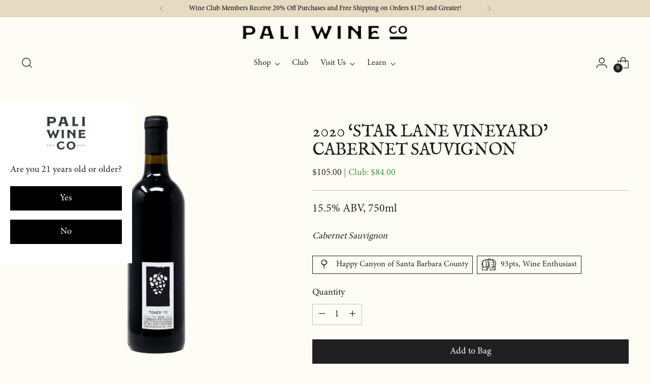

--- FILE ---
content_type: text/html; charset=utf-8
request_url: https://paliwineco.com//variants/42607783968922/?section_id=store-availability
body_size: 1044
content:
<div id="shopify-section-store-availability" class="shopify-section"><div
  class="store-availability-container"
  data-section-id="store-availability"
  data-section-type="store-availability"
><div class="store-availability">
      <div class="store-availability__icon">
        <span class="icon icon-new icon-checkmark ">
  <svg viewBox="0 0 24 24" fill="none" xmlns="http://www.w3.org/2000/svg"><path d="m1.88 11.988 6.21 6.103L22.467 3.83" stroke="currentColor" stroke-width="3.055"/></svg>
</span>

      </div>
      <div class="store-availability__information fs-body-100">
        <div class="store-availability__information-title">
          Pickup available at Packing District
        </div>
        <p class="store-availability__information-stock fs-body-75 t-opacity-80">
          <span class="flex items-center">In stock, Usually ready in 5+ days</span>
        </p>
        <div class="store-availability__information-stores">
          <button
            type="button"
            class="store-availability__information-link fs-body-75 btn btn--text-link"
            data-store-availability-drawer-trigger
            aria-haspopup="dialog"
          >Check availability at other stores
</button>
        </div>
      </div>
    </div>

    <div class="store-availability__store-list-wrapper" data-store-availability-list-content>
      <div class="store-availability__store-list animation--store-availability-drawer-items"><div class="store-availability-list__item">
            <div class="store-availability-list__item-inner"><span class="icon icon-new icon-checkmark ">
  <svg viewBox="0 0 24 24" fill="none" xmlns="http://www.w3.org/2000/svg"><path d="m1.88 11.988 6.21 6.103L22.467 3.83" stroke="currentColor" stroke-width="3.055"/></svg>
</span>

<div class="store-availability-list__item-content">
                <div class="store-availability-list__location">
                  Packing District
                </div>
                <p class="store-availability-list__availability-message fs-body-75">Pickup available
                    usually ready in 5+ days
</p><div class="store-availability-list__address rte fs-body-50 t-opacity-80">
                  <p>500 South Anaheim Boulevard<br>Unit C<br>Anaheim CA 92805<br>United States</p>
                </div><p class="store-availability-list__phone fs-body-50 t-opacity-80">
                    +17144860922
                  </p></div>
            </div>
          </div><div class="store-availability-list__item">
            <div class="store-availability-list__item-inner"><span class="icon icon-new icon-close-small ">
  <svg viewBox="0 0 24 24" fill="none" xmlns="http://www.w3.org/2000/svg"><path d="M4.717 1.975 3.347.605.604 3.346l1.37 1.37 2.742-2.74zm14.566 20.05 1.37 1.37 2.742-2.741-1.37-1.37-2.742 2.74zm2.742-17.308 1.37-1.37L20.654.604l-1.37 1.37 2.74 2.742zM1.975 19.283l-1.37 1.37 2.741 2.742 1.37-1.37-2.74-2.742zm0-14.566 8.654 8.654 2.742-2.742-8.654-8.654-2.742 2.742zm11.396 8.654 8.654-8.654-2.742-2.742-8.654 8.654 2.742 2.742zm-2.742-2.742-8.654 8.654 2.742 2.741 8.654-8.653-2.742-2.742zm0 2.742 8.654 8.653 2.742-2.74-8.654-8.655-2.742 2.742z" fill="currentColor"/></svg>
</span>

<div class="store-availability-list__item-content">
                <div class="store-availability-list__location">
                  Little Italy
                </div>
                <p class="store-availability-list__availability-message fs-body-75">Pickup currently unavailable
</p><div class="store-availability-list__address rte fs-body-50 t-opacity-80">
                  <p>2130 India Street<br>San Diego CA 92101<br>United States</p>
                </div><p class="store-availability-list__phone fs-body-50 t-opacity-80">
                    +16195691300
                  </p></div>
            </div>
          </div><div class="store-availability-list__item">
            <div class="store-availability-list__item-inner"><span class="icon icon-new icon-checkmark ">
  <svg viewBox="0 0 24 24" fill="none" xmlns="http://www.w3.org/2000/svg"><path d="m1.88 11.988 6.21 6.103L22.467 3.83" stroke="currentColor" stroke-width="3.055"/></svg>
</span>

<div class="store-availability-list__item-content">
                <div class="store-availability-list__location">
                  Funk Zone Wine Garden
                </div>
                <p class="store-availability-list__availability-message fs-body-75">Pickup available
                    usually ready in 5+ days
</p><div class="store-availability-list__address rte fs-body-50 t-opacity-80">
                  <p>205 Anacapa Street<br>Santa Barbara CA 93101<br>United States</p>
                </div><p class="store-availability-list__phone fs-body-50 t-opacity-80">
                    +18058692619
                  </p></div>
            </div>
          </div></div>
    </div></div>
</div>

--- FILE ---
content_type: text/css
request_url: https://paliwineco.com/cdn/shop/t/193/assets/bloom_custom.css?v=26899346529356201961759860123
body_size: -378
content:
.member-discount-price{color:#3c9342}.product__price-and-ratings{justify-content:start}.with-member-discount .quick-cart__item-price,.with-member-discount .cart__form-item-price{margin-right:0}.Bloom__DateOfBirth__Default{width:100%;margin-bottom:5px;margin-top:10px}.Bloom__DateOfBirth__Default p{margin-bottom:5px}.Bloom__DateOfBirth__Default .Bloom__DateInput--wrapper{display:flex;justify-content:space-between}.Bloom__DateOfBirth__Default .Bloom__DateInput--wrapper>span{width:32%}.Bloom__DateOfBirth__Default .Bloom__DateInput--input_wrapper>select{width:100%}.cart__drawer span[data-bloom-checkout-container]{width:100%}.account__container{max-width:1200px}
/*# sourceMappingURL=/cdn/shop/t/193/assets/bloom_custom.css.map?v=26899346529356201961759860123 */


--- FILE ---
content_type: text/css
request_url: https://paliwineco.com/cdn/shop/t/193/assets/bloom-shopify.css?v=150690944846100254181759860123
body_size: 3342
content:
.BloomOverlay-module__StorefrontOverlay___1hHqm{display:none;position:fixed;z-index:1001;top:0;right:0;height:100%;width:100%;background:rgba(0,0,0,.7);opacity:0;overflow:hidden;transition:opacity 1s cubic-bezier(.07,.23,.34,1);-ms-overflow-style:none;scrollbar-width:none;-ms-scroll-chaining:none;overscroll-behavior:contain;overscroll-behavior-block:contain;-webkit-overflow-scrolling:touch}.BloomOverlay-module__StorefrontOverlay___1hHqm::-webkit-scrollbar{display:none}.icons-module__IconContainer___11XRZ{width:24px;height:24px}.QuantityPicker-module__CartQuantityPicker___3ePBe{display:inline-flex;align-items:stretch;border-width:1px;border-style:solid}.QuantityPicker-module__CartQuantityPickerIcon___3iUqu{display:inherit}.QuantityPicker-module__CartQuantityPicker___3ePBe>*{flex:0 1;text-align:center}.QuantityPicker-module__CartQuantityPicker___3ePBe svg{min-width:100%}.QuantityPicker-module__CartQuantityPicker___3ePBe :focus{outline:none;box-shadow:none;border:none}.QuantityPicker-module__CartQuantityPicker___3ePBe input{border:none;width:inherit;margin-top:0;margin-bottom:0}.QuantityPicker-module__CartQuantityPicker___3ePBe button{border:none;display:flex;align-items:center}.StorefrontCartView-module__CartContainer___3aJmP{position:relative;width:100%;height:100%;overflow:hidden}.StorefrontCartView-module__Cart___1maJG{position:absolute;display:flex;flex-direction:column;width:100%;height:100%;overflow:auto;font-weight:var(--bloom-cart-panel-base-font-weight);font-style:var(--bloom-cart-panel-base-font-style);font-size:var(--bloom-cart-panel-base-font-size);line-height:1.2em;z-index:1003}.StorefrontCartView-module__Cart___1maJG,.StorefrontCartView-module__Cart___1maJG *{font-family:var(--bloom-cart-panel-base-font-family)}.StorefrontCartView-module__Cart___1maJG p{margin:0}.StorefrontCartView-module__Cart___1maJG a:focus-visible,.StorefrontCartView-module__Cart___1maJG button:focus-visible,.StorefrontCartView-module__CartPopupPanel___1nW-z button:focus-visible{outline-offset:3px;outline-color:var(--bloom-cart-panel-button-focus-color);outline-style:solid!important;outline-width:2px;box-shadow:var(--bloom-cart-panel-button-focus-color) 0 0 5px}@media only screen and (max-height:600px){.StorefrontCartView-module__Cart___1maJG{display:block}}.StorefrontCartView-module__CartPopupPanel___1nW-z{position:absolute;bottom:0;width:100%;border-top:1px solid #ccc;background:#fff;transform:translateY(100%);transition:transform .5s cubic-bezier(.07,.23,.34,1);z-index:1005;font-size:var(--bloom-cart-panel-base-font-size)}.StorefrontCartView-module__CartPopupPanelContainer___znBOk{position:relative;padding:2rem;display:flex;flex-direction:column}.StorefrontCartView-module__CartPopupPanelOpen___2Uyhx{transform:translateY(0)}.StorefrontCartView-module__CartPopupPanelContainer___znBOk>*{width:100%;margin:0 0 1rem}.StorefrontCartView-module__CartPopupPanelContainer___znBOk>div{flex:0 1;display:flex}.StorefrontCartView-module__CartPopupPanelContainer___znBOk>:last-child{margin:0}.StorefrontCartView-module__CartPopupPanelContainer___znBOk>div>*{flex:1 1;margin:0 1rem 0 0}.StorefrontCartView-module__CartPopupPanelContainer___znBOk>div>:last-child{margin:0}.StorefrontCartView-module__CartPopupPanelContainer___znBOk input,.StorefrontCartView-module__CartPopupPanelContainer___znBOk textarea{width:100%;resize:none}.StorefrontCartView-module__CartPopupOverlay___3a44X{position:absolute;top:0;left:0;right:0;bottom:0;background:#000;z-index:1004;opacity:0;transition:opacity .5s cubic-bezier(.07,.23,.34,1);pointer-events:none}.StorefrontCartView-module__CartPopupOverlayOn___1qzFM{opacity:.5}.StorefrontCartView-module__CartHeader___1OUfk{display:flex;flex:0 1;align-items:center;justify-content:center;width:100%;padding:1.2rem;border-bottom:1px solid #ccc;min-height:64px}.StorefrontCartView-module__CartHeading___17xac{flex:1 1}.StorefrontCartView-module__CartHeading___17xac h2{margin:0}.StorefrontCartView-module__CartHeading___17xac *{font-family:var(--bloom-cart-panel-header-font-family);font-weight:var(--bloom-cart-panel-header-font-weight);font-style:var(--bloom-cart-panel-header-font-style);font-size:var(--bloom-cart-panel-header-font-size);line-height:1.2em}.StorefrontCartView-module__CartIconButton___aCpyT{background:none;color:inherit;border:none;padding:0;font:inherit;cursor:pointer;outline:inherit}.StorefrontCartView-module__GiftNoteIconButton___2xK6y{background:none;color:inherit;border:none;font:inherit;cursor:pointer;outline:inherit;position:absolute;top:8px;right:10px;height:40px;padding:6px;width:40px;display:flex;margin-bottom:0!important}.StorefrontCartView-module__CartBody___1xsYg{flex:1 1;overflow-x:hidden;padding:1.2rem}.StorefrontCartView-module__CartFooter___2JrEd{flex:0 1;padding:1.2rem}.StorefrontCartView-module__CartNotice___243KA{flex:0 1;padding:1.2rem;background-color:var(--bloom-cart-panel-footer-background-color)}.StorefrontCartView-module__CartNotice___243KA a{text-decoration:underline;color:var(--bloom-cart-panel-text-link-color)}.StorefrontCartView-module__CartFooterMessage___JN8u4{margin-bottom:1rem}.StorefrontCartView-module__CartLegalMessage___3VTPl,.StorefrontCartView-module__CartLegalMessage___3VTPl p{font-family:var(--bloom-cart-panel-legal-message-font-family);font-weight:var(--bloom-cart-panel-legal-message-font-weight);font-style:var(--bloom-cart-panel-legal-message-font-style);font-size:var(--bloom-cart-panel-legal-message-font-size);line-height:1.2em}.StorefrontCartView-module__CartDateOfBirth___8AI_Z{display:flex;width:100%;align-items:center;justify-content:center;border-bottom:1px solid #ccc;margin-bottom:.4rem;margin-top:.4rem}.StorefrontCartView-module__CartDateOfBirthInput___1XEsk{flex:1 1;padding-left:0;background:none;outline:none;border:none;font-size:inherit;margin-right:.4rem}.StorefrontCartView-module__CartDateOfBirthInput___1XEsk:focus-visible{outline-offset:3px;outline-color:var(--bloom-cart-panel-button-focus-color);outline-style:solid!important;outline-width:2px;box-shadow:var(--bloom-cart-panel-button-focus-color) 0 0 5px}.StorefrontCartView-module__CartLine___1Z9rz{padding:.5rem 0;border-bottom:1px solid #ccc}.StorefrontCartView-module__CartLine___1Z9rz>*{font-size:inherit}.StorefrontCartView-module__CartLineLast___3h2ds{border-bottom:0}.StorefrontCartView-module__CartLineTotal___3YZNW{font-size:1.5em;font-weight:600;padding:.5rem 0 1rem;margin-bottom:0}.StorefrontCartView-module__CartErrors___cKtQ5{background-color:var(--bloom-cart-panel-error-background-color);padding:1em 1em 1em 2em;margin-bottom:1rem}.StorefrontCartView-module__CartErrors___cKtQ5 *{color:var(--bloom-cart-panel-error-text-color)}.StorefrontCartView-module__CartErrors___cKtQ5 li{margin-bottom:.5em!important;padding:0!important;font-size:inherit}.StorefrontCartView-module__CartErrors___cKtQ5 li:last-child{margin-bottom:0!important}.StorefrontCartView-module__CartButton___1lSPd{width:100%;padding:1rem;font:inherit;cursor:pointer;outline:inherit;font-weight:700;text-transform:uppercase;border-radius:var(--bloom-product-form-option-picker-border-radius)}.StorefrontCartView-module__CartButton___1lSPd:disabled{opacity:.5}.StorefrontCartView-module__CartCheckoutButton___1aOwo:disabled{cursor:not-allowed}.StorefrontCartView-module__CartPrompt___3Fkqa{margin:2rem 0 0}.StorefrontCartView-module__CartPrompt___3Fkqa button{background:none;color:inherit;border:none;padding:0;font:inherit;cursor:pointer;outline:inherit;text-decoration:underline;text-transform:inherit}.StorefrontCartView-module__CartPrompt___3Fkqa>*{font-size:inherit}.StorefrontCartView-module__CartItem___1Lbq1{display:flex;margin-bottom:2rem}.StorefrontCartView-module__CartItemThumbnail___xKD7k{flex:2 1}.StorefrontCartView-module__CartItemThumbnailImage___2s4KN{display:inline;max-height:120px}.StorefrontCartView-module__CartItemBody___GGynw{flex:6 1;padding-left:1.2rem}.StorefrontCartView-module__CartItemBody___GGynw p{font-size:inherit}.StorefrontCartView-module__CartItemProductLinks___ArCR6,.StorefrontCartView-module__CartItemProductTitle___1hoNW{font-family:var(--bloom-cart-panel-line-item-title-font-family);font-weight:var(--bloom-cart-panel-line-item-title-font-weight);font-style:var(--bloom-cart-panel-line-item-title-font-style);font-size:var(--bloom-cart-panel-line-item-title-font-size);color:inherit;display:block;text-decoration:none}.StorefrontCartView-module__CartItemProductLinks___ArCR6,.StorefrontCartView-module__CartItemProductLinks___ArCR6 a,.StorefrontCartView-module__CartItemProductLinks___ArCR6:hover,.StorefrontCartView-module__CartItemProductTitle___1hoNW:hover{color:inherit}.StorefrontCartView-module__CartItemProductTitle___1hoNW{margin-bottom:1rem;cursor:pointer}.StorefrontCartView-module__CartItemProductDescription___tIRTq{margin-bottom:1rem}.StorefrontCartView-module__CartItemProductDescription___tIRTq,.StorefrontCartView-module__CartItemProductDescription___tIRTq *{font-family:var(--bloom-cart-panel-line-item-description-font-family);font-weight:var(--bloom-cart-panel-line-item-description-font-weight);font-style:var(--bloom-cart-panel-line-item-description-font-style);font-size:var(--bloom-cart-panel-line-item-description-font-size)}.StorefrontCartView-module__CartItemProductDescription___tIRTq *{margin:0;padding:0;line-height:1.2em}.StorefrontCartView-module__CartQuantityPicker___2O8Y5{border-color:var(--bloom-cart-panel-quantity-picker-border-color);margin:0 0 1rem}.StorefrontCartView-module__CartQuantityPickerIcon___31UsZ{width:var(--bloom-cart-panel-quantity-picker-font-size);height:var(--bloom-cart-panel-quantity-picker-font-size)}.StorefrontCartView-module__CartQuantityPicker___2O8Y5>*{padding:var(--bloom-cart-panel-quantity-picker-padding-vertical) var(--bloom-cart-panel-quantity-picker-padding-horizontal);font-size:var(--bloom-cart-panel-quantity-picker-font-size)}.StorefrontCartView-module__CartQuantityPicker___2O8Y5{border-radius:var(--bloom-cart-panel-quantity-picker-border-radius);overflow:hidden}.StorefrontCartView-module__CartQuantityPicker___2O8Y5 input{padding:var(--bloom-cart-panel-quantity-picker-padding-vertical) var(--bloom-cart-panel-quantity-picker-padding-horizontal);background-color:var(--bloom-cart-panel-quantity-picker-input-background-color);color:var(--bloom-cart-panel-quantity-picker-input-text-color);border-radius:var(--bloom-product-form-option-picker-border-input-radius)}.StorefrontCartView-module__CartQuantityPicker___2O8Y5 button{background-color:var(--bloom-cart-panel-quantity-picker-button-background-color)}.StorefrontCartView-module__CartQuantityPicker___2O8Y5 button,.StorefrontCartView-module__CartQuantityPicker___2O8Y5 button *{color:var(--bloom-cart-panel-quantity-picker-button-text-color)}.StorefrontCartView-module__CartItemActions___2InpX{flex:0 1;margin-left:5px}.StorefrontCartView-module__SrOnly___150Ca{display:none}p.StorefrontCartView-module__emptyText___TUwHn{margin-bottom:1em}.StorefrontCartView-module__CartHeadingLabel___8UUHK{display:flex;align-items:center}.StorefrontCartView-module__CartHeadingLabel___8UUHK>.StorefrontCartView-module__CartItemProductTitle___1hoNW{margin-bottom:0;margin-right:10px}.BloomCartPanel-module__CartContainer___1hmQh{position:fixed;z-index:1002;top:0;right:0;height:100%;width:90%;max-width:400px;padding:0;background:#fff;overflow:auto;transform:translateZ(0);transform:translateX(100%);transition:transform .5s cubic-bezier(.07,.23,.34,1)}.StateGate-module__StateGateZipInput___1ejdP{max-width:300px;width:100%;border:0;padding:0 10px;background-color:var(--bloom-product-form-option-picker-background-color);color:var(--bloom-product-form-option-picker-input-text-color)}.StateGate-module__StateGateZipCta___Nn4nR{width:auto;height:calc(var(--bloom-product-form-cta-button-font-size) + 2em);display:flex;align-items:center;padding:1em;border:1px solid var(--bloom-product-form-cta-button-border-color);background-color:var(--bloom-product-form-cta-button-background-color);color:var(--bloom-product-form-cta-button-text-color);border-radius:var(--bloom-product-form-cta-button-border-radius);font-family:var(--bloom-product-form-cta-button-font-family);font-weight:var(--bloom-product-form-cta-button-font-weight);font-style:var(--bloom-product-form-cta-button-font-style);font-size:var(--bloom-product-form-cta-button-font-size);cursor:pointer}.StateGate-module__StateGateTitle___1SL0t{font-size:var(--bloom-product-form-postal-code-bar-heading-font-size);text-transform:uppercase;margin-bottom:5px;color:var(--bloom-product-form-postal-code-bar-text-color)}.StateGate-module__StateGateText___34-xZ{font-size:var(--bloom-product-form-postal-code-bar-font-size);color:var(--bloom-product-form-postal-code-bar-text-color)}.StateGate-module__StateGateError___2e6eh{color:var(--bloom-product-form-postal-code-bar-text-color);padding:.5rem}.StateGate-module__StateGate___3mt0_{background-color:var(--bloom-product-form-postal-code-bar-background-color);text-align:center;display:flex;flex-direction:column;justify-content:center;align-items:center}.StateGate-module__StateGateContainer___2lSQq{padding:20px}.StateGate-module__StateGateBanner___pAJPB{text-align:center;width:100%;padding:8px 20px;background-color:var(--bloom-product-form-postal-code-banner-background-color);color:var(--bloom-product-form-postal-code-banner-text-color)}.StateGate-module__StateGateBannerLink___3GsFr{cursor:pointer;font-weight:700;text-decoration:underline}.StateGate-module__StateGateBannerLink___3GsFr,.StateGate-module__StateGateBannerLink___3GsFr:focus-visible,.StateGate-module__StateGateBannerLink___3GsFr:hover{color:var(--bloom-product-form-postal-code-banner-text-color)}.StateGate-module__Loader___1E2oh{display:inline-block;width:var(--bloom-product-form-cta-button-font-size);height:var(--bloom-product-form-cta-button-font-size);border-radius:50%;border:3px solid hsla(0,0%,100%,.3);border-top-color:#fff;animation:StateGate-module__spin___1O1MV 1s ease-in-out infinite;-webkit-animation:StateGate-module__spin___1O1MV 1s ease-in-out infinite}@keyframes StateGate-module__spin___1O1MV{to{-webkit-transform:rotate(1turn)}}@-webkit-keyframes StateGate-module__spin___1O1MV{to{-webkit-transform:rotate(1turn)}}.BloomProductFormApp-module__Container___3tEjr{position:-webkit-sticky;position:sticky;bottom:0;font-weight:var(--bloom-product-form-base-font-weight);font-style:var(--bloom-product-form-base-font-style);font-size:var(--bloom-product-form-base-font-size);background-color:var(--bloom-product-form-background-color);line-height:1.2em}.BloomProductFormApp-module__InnerContainer___2iyqe{min-height:var(--bloom-product-form-minimum-height)}.BloomProductFormApp-module__Container___3tEjr{font-family:var(--bloom-product-form-base-font-family);color:var(--bloom-product-form-text-color)}.BloomProductFormApp-module__Container___3tEjr a:focus-visible,.BloomProductFormApp-module__Container___3tEjr button:focus-visible{outline-offset:3px;outline-color:var(--bloom-product-form-button-focus-color);outline-style:solid!important;outline-width:2px;box-shadow:var(--bloom-product-form-button-focus-color) 0 0 5px}.BloomProductFormApp-module__CartFrequencyPicker___21RRO,.BloomProductFormApp-module__CartQuantityPicker___1C8pj{display:inline-flex;align-items:stretch;border:1px solid var(--bloom-product-form-option-picker-border-color);background-color:var(--bloom-product-form-option-picker-background-color);white-space:nowrap;margin:0}.BloomProductFormApp-module__CartFrequencyPicker___21RRO input[type=radio]{opacity:0;width:0;margin:0;height:0;position:absolute;left:-2000px}.BloomProductFormApp-module__CartFrequencyPicker___21RRO input[type=radio]+label{margin:0;cursor:pointer;float:left;flex-grow:1;text-align:center;padding:var(--bloom-product-form-option-picker-padding-vertical) var(--bloom-product-form-option-picker-padding-horizontal);font-size:var(--bloom-product-form-option-picker-font-size);background-color:var(--bloom-product-form-option-picker-background-color);color:var(--bloom-product-form-option-picker-input-text-color)}.BloomProductFormApp-module__CartFrequencyPicker___21RRO input[type=radio]+label *{color:var(--bloom-product-form-option-picker-input-text-color)}.BloomProductFormApp-module__CartFrequencyPicker___21RRO input[type=radio]:focus-visible+label{outline-offset:3px;outline-color:var(--bloom-product-form-button-focus-color);outline-style:solid!important;outline-width:2px;box-shadow:var(--bloom-product-form-button-focus-color) 0 0 5px}.BloomProductFormApp-module__CartFrequencyPicker___21RRO input[type=radio]:checked+label{background-color:var(--bloom-product-form-option-picker-button-background-color);color:var(--bloom-product-form-option-picker-background-color)}.BloomProductFormApp-module__CartFrequencyPicker___21RRO input[type=radio]:checked+label *{color:var(--bloom-product-form-option-picker-background-color)}.BloomProductFormApp-module__CartQuantityPickerIcon___1gI7n{width:var(--bloom-product-form-option-picker-font-size);height:var(--bloom-product-form-option-picker-font-size)}.BloomProductFormApp-module__CartQuantityPicker___1C8pj>*{padding:var(--bloom-product-form-option-picker-padding-vertical) var(--bloom-product-form-option-picker-padding-horizontal);font-size:var(--bloom-product-form-option-picker-font-size)}.BloomProductFormApp-module__CartQuantityPicker___1C8pj :focus{outline:none;box-shadow:none;border:none}.BloomProductFormApp-module__CartQuantityPicker___1C8pj{border-radius:calc(var(--bloom-product-form-option-picker-border-radius) + 1px)}.BloomProductFormApp-module__CartQuantityPicker___1C8pj>button{border-radius:var(--bloom-product-form-option-picker-border-radius)}.BloomProductFormApp-module__CartQuantityPicker___1C8pj input{background-color:var(--bloom-product-form-option-picker-background-color);color:var(--bloom-product-form-option-picker-input-text-color)}.BloomProductFormApp-module__CartQuantityPicker___1C8pj button{border:none;display:flex;flex-direction:column;justify-content:center;align-items:center;background-color:var(--bloom-product-form-option-picker-button-background-color)}.BloomProductFormApp-module__CartQuantityPicker___1C8pj input{line-height:inherit}.BloomProductFormApp-module__CartQuantityPicker___1C8pj .BloomProductFormApp-module__ButtonInactive___1zk8h{background-color:var(--bloom-product-form-option-picker-background-color);color:var(--bloom-product-form-option-picker-input-text-color)}.BloomProductFormApp-module__CartQuantityPicker___1C8pj .BloomProductFormApp-module__ButtonInactive___1zk8h *{color:var(--bloom-product-form-option-picker-input-text-color)}.BloomProductFormApp-module__CartQuantityPicker___1C8pj button,.BloomProductFormApp-module__CartQuantityPicker___1C8pj button *{color:var(--bloom-product-form-option-picker-button-text-color)}.BloomProductFormApp-module__CtaButtonContainer___2jb8E{padding:var(--bloom-product-cta-button-margin);min-width:var(--bloom-product-cta-button-minimum-width)}.BloomProductFormApp-module__CtaButton___1rDpF{width:100%;height:100%;padding:1em;border:1px solid var(--bloom-product-form-cta-button-border-color);background-color:var(--bloom-product-form-cta-button-background-color);border-radius:var(--bloom-product-form-cta-button-border-radius);font-family:var(--bloom-product-form-cta-button-font-family);font-weight:var(--bloom-product-form-cta-button-font-weight);font-style:var(--bloom-product-form-cta-button-font-style);font-size:var(--bloom-product-form-cta-button-font-size);display:inline-block;cursor:pointer}.BloomProductFormApp-module__CtaButton___1rDpF,.BloomProductFormApp-module__CtaButton___1rDpF:hover{color:var(--bloom-product-form-cta-button-text-color)}.BloomProductFormApp-module__CtaButton___1rDpF:disabled{cursor:not-allowed;opacity:.5}.BloomProductFormApp-module__CartBodySize___su0r_{font-size:.78em}.BloomProductFormApp-module__CartBodySize__Small___3Rx2W{font-size:.67em;line-height:.8em}.BloomProductFormApp-module__CartBodySize__Medium___2JiQV{font-size:1em}.BloomProductFormApp-module__CartBodySize__Large___3CuRk{font-size:1.4em}.BloomProductFormApp-module__IconContainer___6rejF{width:24px;height:24px}.BloomProductFormApp-module__Flex___2q-b6{display:flex}.BloomProductFormApp-module__FlexContainer___3uvCM{display:flex;justify-content:space-between}.BloomProductFormApp-module__Flex__JustifyCenter___1rXpe{justify-content:center}.BloomProductFormApp-module__Flex__AlignCenter___3Kn69{align-items:center}.BloomProductFormApp-module__Flex__Center___106Gx{justify-content:center;align-items:center}.BloomProductFormApp-module__FlexGrow___1_nVs{flex-grow:1}.BloomProductFormApp-module__ZeroYPadding___3nDdG{padding-top:0;padding-bottom:0}.BloomProductFormApp-module__FullHeight___YX6gD{height:100%}.BloomProductFormApp-module__WithPadding___1oa1s{padding:.55rem 1.11rem}.BloomProductFormApp-module__ItemPadding___315eO{padding-top:1em}.BloomProductFormApp-module__ItemPadding__bottom___1RdHA{padding-bottom:1em}.BloomProductFormApp-module__ItemPadding__small___1Prsp{padding-bottom:.5em}.BloomProductFormApp-module__MarginRight__20___2tkhH{margin-right:20px}.BloomProductFormApp-module__ZeroMarginBottom___XgzAQ{margin-bottom:0}.BloomProductFormApp-module__TextCenter___20iVx{text-align:center}.BloomProductFormApp-module__TextRight___2o4PR{text-align:right}.BloomProductFormApp-module__MinWidth__3_33rem___1-UNG{min-width:3.33rem}.BloomProductFormApp-module__TextTransformInitial___1SPa6{text-transform:none}.BloomProductFormApp-module__CursorPointer___1cDbX{cursor:pointer}.BloomProductFormApp-module__DisplayBlock___1xGg-{display:block}.BloomProductFormApp-module__ReducedFont___yXygG{font-size:12px}.BloomProductFormApp-module__RemoveInputArrows___1sN0d,.BloomProductFormApp-module__RemoveInputArrows___1sN0d::-webkit-inner-spin-button,.BloomProductFormApp-module__RemoveInputArrows___1sN0d::-webkit-outer-spin-button{-webkit-appearance:none;margin:0;-moz-appearance:textfield}.BloomProductFormApp-module__PaddingTop__tablet___1GNuB{padding-top:2em}.BloomProductFormApp-module__scOnly___3OhUU{position:absolute;left:-10000px;top:auto;width:1px;height:1px;overflow:hidden}.BloomProductFormApp-module__overflowXScroll___1FCVa{overflow-x:scroll}@media screen and (min-width:420px) and (max-width:1023px){.BloomProductFormApp-module__FullWidith__Restricted__Tablet___1KOxP{min-width:min(100%,400px)}}@media screen and (max-width:1023px){.BloomProductFormApp-module__FullWidth__largeMobile___2LDlz{width:100%}.BloomProductFormApp-module__FlexColumn__largeMobile___vFN_F{flex-direction:column}.BloomProductFormApp-module__MaxWidth__largeMobile___3NnD3{max-width:600px}.BloomProductFormApp-module__ContentPadding__largeMobile___2x5RT{padding-left:20px;padding-right:20px}.BloomProductFormApp-module__ZeroPaddingTop__mobile___3B3-G{padding-top:0}.BloomProductFormApp-module__PaddingTop__mobile___2LJHT{padding-top:1.2em}.BloomProductFormApp-module__PaddingBottom__mobile___2AGoA{padding-bottom:1.2em}.BloomProductFormApp-module__Button__PaddingExtra__mobile___380AV{padding:.66rem 1.33rem}.BloomProductFormApp-module__MarginAuto__largeMobile___20EQe{margin:auto}.BloomProductFormApp-module__FullWidth__mobile___3GL_q{width:100%}.BloomProductFormApp-module__Flex__mobile___2dpP9{display:flex}.BloomProductFormApp-module__FlexRowReverse__mobile___3oArj{flex-direction:row-reverse}.BloomProductFormApp-module__FlexGrow__mobile___3BqJP{flex-grow:1}.BloomProductFormApp-module__FlexBetween__mobile___3u95a{justify-content:space-between}.BloomProductFormApp-module__Flex__JustifyCenter__mobile___WiyzK{justify-content:center}.BloomProductFormApp-module__DisplayNone__mobile___1lggZ{display:none}.BloomProductFormApp-module__ItemPadding__mobile___1-LOL{padding-bottom:1em;padding-top:0}.BloomProductFormApp-module__CartBodyLineHeight__MatchMed__mobile___1dVhq{font-size:1em}.BloomProductFormApp-module__CartBodyLineHeight__MatchLarge__mobile___mKNxM{font-size:1.4em}}@media screen and (min-width:1024px){.BloomProductFormApp-module__FlexEnd__desktop___2TXAp{justify-content:flex-end}.BloomProductFormApp-module__FlexSpaceBetween__desktop___1q0pG{justify-content:space-between}.BloomProductFormApp-module__FullWidth__desktop___3GL8F{width:100%}.BloomProductFormApp-module__PriceSection___3vYQz{padding-right:30px}.BloomProductFormApp-module__WithLeftSmallMargin__desktop___2zeyV{margin-left:1em}.BloomProductFormApp-module__WithLeftMargin__desktop___1Vp-Q{margin-left:2em}.BloomProductFormApp-module__Max_width_80__desktop___dSc18{max-width:80px}.BloomProductFormApp-module__FlexGrow__desktop___273pd{flex-grow:1}.BloomProductFormApp-module__WithLeftATCButtonPadding__desktop___1vDot{margin-left:calc(2em - var(--bloom-product-cta-button-margin))}.BloomProductFormApp-module__MarginRight__1em__desktop___34By4{margin-right:1em}.BloomProductFormApp-module__PaddingTop__desktop___3GBFg{padding-top:1em}}@media screen and (min-width:1024px) and (max-width:1280px){.BloomProductFormApp-module__DisplayNone__tablet___1BpJk{display:none}.BloomProductFormApp-module__FlexGrow__TabletOnly___2fFEd{flex-grow:1}}@media screen and (min-width:1280px){.BloomProductFormApp-module__DisplayNone__largeDesktop___Adh2V{display:none}.BloomProductFormApp-module__DisplayGrid__largeDesktop___3sU8E{display:grid}.BloomProductFormApp-module__ProductNameVisibleGrid__largeDesktop___377xe{grid-template-columns:2fr 1fr 1fr 2fr}.BloomProductFormApp-module__MinWidth200__largeDesktop___1OrdV{min-width:200px}}

--- FILE ---
content_type: text/css
request_url: https://cdn.shopify.com/extensions/0199e3a2-b072-7a4e-acb9-7f6512580148/v2.18.0/assets/bloom-app.css
body_size: 15935
content:
.tailwind *,.tailwind :before,.tailwind :after,#headlessui-portal-root *,#headlessui-portal-root :before,#headlessui-portal-root :after,[id*=radix] *,[id*=radix] :before,[id*=radix] :after,.bloom-age-gate-background *,.bloom-age-gate-background :before,.bloom-age-gate-background :after,.bloom-age-gate-foreground *,.bloom-age-gate-foreground :before,.bloom-age-gate-foreground :after{box-sizing:border-box;border-width:0;border-style:solid;border-color:#e5e7eb}.tailwind :before,.tailwind :after,#headlessui-portal-root :before,#headlessui-portal-root :after,[id*=radix] :before,[id*=radix] :after,.bloom-age-gate-background :before,.bloom-age-gate-background :after,.bloom-age-gate-foreground :before,.bloom-age-gate-foreground :after{--tw-content: ""}.tailwind html,#headlessui-portal-root html,[id*=radix] html,.bloom-age-gate-background html,.bloom-age-gate-foreground html{line-height:1.5;-webkit-text-size-adjust:100%;-moz-tab-size:4;-o-tab-size:4;tab-size:4;font-family:ui-sans-serif,system-ui,-apple-system,BlinkMacSystemFont,Segoe UI,Roboto,Helvetica Neue,Arial,Noto Sans,sans-serif,"Apple Color Emoji","Segoe UI Emoji",Segoe UI Symbol,"Noto Color Emoji";font-feature-settings:normal;font-variation-settings:normal}.tailwind body,#headlessui-portal-root body,[id*=radix] body,.bloom-age-gate-background body,.bloom-age-gate-foreground body{margin:0;line-height:inherit}.tailwind hr,#headlessui-portal-root hr,[id*=radix] hr,.bloom-age-gate-background hr,.bloom-age-gate-foreground hr{height:0;color:inherit;border-top-width:1px}.tailwind abbr:where([title]),#headlessui-portal-root abbr:where([title]),[id*=radix] abbr:where([title]),.bloom-age-gate-background abbr:where([title]),.bloom-age-gate-foreground abbr:where([title]){-webkit-text-decoration:underline dotted;text-decoration:underline dotted}.tailwind h1,.tailwind h2,.tailwind h3,.tailwind h4,.tailwind h5,.tailwind h6,#headlessui-portal-root h1,#headlessui-portal-root h2,#headlessui-portal-root h3,#headlessui-portal-root h4,#headlessui-portal-root h5,#headlessui-portal-root h6,[id*=radix] h1,[id*=radix] h2,[id*=radix] h3,[id*=radix] h4,[id*=radix] h5,[id*=radix] h6,.bloom-age-gate-background h1,.bloom-age-gate-background h2,.bloom-age-gate-background h3,.bloom-age-gate-background h4,.bloom-age-gate-background h5,.bloom-age-gate-background h6,.bloom-age-gate-foreground h1,.bloom-age-gate-foreground h2,.bloom-age-gate-foreground h3,.bloom-age-gate-foreground h4,.bloom-age-gate-foreground h5,.bloom-age-gate-foreground h6{font-size:inherit;font-weight:inherit}.tailwind a,#headlessui-portal-root a,[id*=radix] a,.bloom-age-gate-background a,.bloom-age-gate-foreground a{color:inherit;text-decoration:inherit}.tailwind b,.tailwind strong,#headlessui-portal-root b,#headlessui-portal-root strong,[id*=radix] b,[id*=radix] strong,.bloom-age-gate-background b,.bloom-age-gate-background strong,.bloom-age-gate-foreground b,.bloom-age-gate-foreground strong{font-weight:bolder}.tailwind code,.tailwind kbd,.tailwind samp,.tailwind pre,#headlessui-portal-root code,#headlessui-portal-root kbd,#headlessui-portal-root samp,#headlessui-portal-root pre,[id*=radix] code,[id*=radix] kbd,[id*=radix] samp,[id*=radix] pre,.bloom-age-gate-background code,.bloom-age-gate-background kbd,.bloom-age-gate-background samp,.bloom-age-gate-background pre,.bloom-age-gate-foreground code,.bloom-age-gate-foreground kbd,.bloom-age-gate-foreground samp,.bloom-age-gate-foreground pre{font-family:ui-monospace,SFMono-Regular,Menlo,Monaco,Consolas,Liberation Mono,Courier New,monospace;font-size:1em}.tailwind small,#headlessui-portal-root small,[id*=radix] small,.bloom-age-gate-background small,.bloom-age-gate-foreground small{font-size:80%}.tailwind sub,.tailwind sup,#headlessui-portal-root sub,#headlessui-portal-root sup,[id*=radix] sub,[id*=radix] sup,.bloom-age-gate-background sub,.bloom-age-gate-background sup,.bloom-age-gate-foreground sub,.bloom-age-gate-foreground sup{font-size:75%;line-height:0;position:relative;vertical-align:baseline}.tailwind sub,#headlessui-portal-root sub,[id*=radix] sub,.bloom-age-gate-background sub,.bloom-age-gate-foreground sub{bottom:-.25em}.tailwind sup,#headlessui-portal-root sup,[id*=radix] sup,.bloom-age-gate-background sup,.bloom-age-gate-foreground sup{top:-.5em}.tailwind table,#headlessui-portal-root table,[id*=radix] table,.bloom-age-gate-background table,.bloom-age-gate-foreground table{text-indent:0;border-color:inherit;border-collapse:collapse}.tailwind button,.tailwind input,.tailwind optgroup,.tailwind select,.tailwind textarea,#headlessui-portal-root button,#headlessui-portal-root input,#headlessui-portal-root optgroup,#headlessui-portal-root select,#headlessui-portal-root textarea,[id*=radix] button,[id*=radix] input,[id*=radix] optgroup,[id*=radix] select,[id*=radix] textarea,.bloom-age-gate-background button,.bloom-age-gate-background input,.bloom-age-gate-background optgroup,.bloom-age-gate-background select,.bloom-age-gate-background textarea,.bloom-age-gate-foreground button,.bloom-age-gate-foreground input,.bloom-age-gate-foreground optgroup,.bloom-age-gate-foreground select,.bloom-age-gate-foreground textarea{font-family:inherit;font-size:100%;font-weight:inherit;line-height:inherit;color:inherit;margin:0;padding:0}.tailwind button,.tailwind select,#headlessui-portal-root button,#headlessui-portal-root select,[id*=radix] button,[id*=radix] select,.bloom-age-gate-background button,.bloom-age-gate-background select,.bloom-age-gate-foreground button,.bloom-age-gate-foreground select{text-transform:none}.tailwind button,.tailwind [type=button],.tailwind [type=reset],.tailwind [type=submit],#headlessui-portal-root button,#headlessui-portal-root [type=button],#headlessui-portal-root [type=reset],#headlessui-portal-root [type=submit],[id*=radix] button,[id*=radix] [type=button],[id*=radix] [type=reset],[id*=radix] [type=submit],.bloom-age-gate-background button,.bloom-age-gate-background [type=button],.bloom-age-gate-background [type=reset],.bloom-age-gate-background [type=submit],.bloom-age-gate-foreground button,.bloom-age-gate-foreground [type=button],.bloom-age-gate-foreground [type=reset],.bloom-age-gate-foreground [type=submit]{-webkit-appearance:button;background-color:transparent;background-image:none}.tailwind :-moz-focusring,#headlessui-portal-root :-moz-focusring,[id*=radix] :-moz-focusring,.bloom-age-gate-background :-moz-focusring,.bloom-age-gate-foreground :-moz-focusring{outline:auto}.tailwind :-moz-ui-invalid,#headlessui-portal-root :-moz-ui-invalid,[id*=radix] :-moz-ui-invalid,.bloom-age-gate-background :-moz-ui-invalid,.bloom-age-gate-foreground :-moz-ui-invalid{box-shadow:none}.tailwind progress,#headlessui-portal-root progress,[id*=radix] progress,.bloom-age-gate-background progress,.bloom-age-gate-foreground progress{vertical-align:baseline}.tailwind ::-webkit-inner-spin-button,.tailwind ::-webkit-outer-spin-button,#headlessui-portal-root ::-webkit-inner-spin-button,#headlessui-portal-root ::-webkit-outer-spin-button,[id*=radix] ::-webkit-inner-spin-button,[id*=radix] ::-webkit-outer-spin-button,.bloom-age-gate-background ::-webkit-inner-spin-button,.bloom-age-gate-background ::-webkit-outer-spin-button,.bloom-age-gate-foreground ::-webkit-inner-spin-button,.bloom-age-gate-foreground ::-webkit-outer-spin-button{height:auto}.tailwind [type=search],#headlessui-portal-root [type=search],[id*=radix] [type=search],.bloom-age-gate-background [type=search],.bloom-age-gate-foreground [type=search]{-webkit-appearance:textfield;outline-offset:-2px}.tailwind ::-webkit-search-decoration,#headlessui-portal-root ::-webkit-search-decoration,[id*=radix] ::-webkit-search-decoration,.bloom-age-gate-background ::-webkit-search-decoration,.bloom-age-gate-foreground ::-webkit-search-decoration{-webkit-appearance:none}.tailwind ::-webkit-file-upload-button,#headlessui-portal-root ::-webkit-file-upload-button,[id*=radix] ::-webkit-file-upload-button,.bloom-age-gate-background ::-webkit-file-upload-button,.bloom-age-gate-foreground ::-webkit-file-upload-button{-webkit-appearance:button;font:inherit}.tailwind summary,#headlessui-portal-root summary,[id*=radix] summary,.bloom-age-gate-background summary,.bloom-age-gate-foreground summary{display:list-item}.tailwind blockquote,.tailwind dl,.tailwind dd,.tailwind h1,.tailwind h2,.tailwind h3,.tailwind h4,.tailwind h5,.tailwind h6,.tailwind hr,.tailwind figure,.tailwind p,.tailwind pre,#headlessui-portal-root blockquote,#headlessui-portal-root dl,#headlessui-portal-root dd,#headlessui-portal-root h1,#headlessui-portal-root h2,#headlessui-portal-root h3,#headlessui-portal-root h4,#headlessui-portal-root h5,#headlessui-portal-root h6,#headlessui-portal-root hr,#headlessui-portal-root figure,#headlessui-portal-root p,#headlessui-portal-root pre,[id*=radix] blockquote,[id*=radix] dl,[id*=radix] dd,[id*=radix] h1,[id*=radix] h2,[id*=radix] h3,[id*=radix] h4,[id*=radix] h5,[id*=radix] h6,[id*=radix] hr,[id*=radix] figure,[id*=radix] p,[id*=radix] pre,.bloom-age-gate-background blockquote,.bloom-age-gate-background dl,.bloom-age-gate-background dd,.bloom-age-gate-background h1,.bloom-age-gate-background h2,.bloom-age-gate-background h3,.bloom-age-gate-background h4,.bloom-age-gate-background h5,.bloom-age-gate-background h6,.bloom-age-gate-background hr,.bloom-age-gate-background figure,.bloom-age-gate-background p,.bloom-age-gate-background pre,.bloom-age-gate-foreground blockquote,.bloom-age-gate-foreground dl,.bloom-age-gate-foreground dd,.bloom-age-gate-foreground h1,.bloom-age-gate-foreground h2,.bloom-age-gate-foreground h3,.bloom-age-gate-foreground h4,.bloom-age-gate-foreground h5,.bloom-age-gate-foreground h6,.bloom-age-gate-foreground hr,.bloom-age-gate-foreground figure,.bloom-age-gate-foreground p,.bloom-age-gate-foreground pre{margin:0}.tailwind fieldset,#headlessui-portal-root fieldset,[id*=radix] fieldset,.bloom-age-gate-background fieldset,.bloom-age-gate-foreground fieldset{margin:0;padding:0}.tailwind legend,#headlessui-portal-root legend,[id*=radix] legend,.bloom-age-gate-background legend,.bloom-age-gate-foreground legend{padding:0}.tailwind ol,.tailwind ul,.tailwind menu,#headlessui-portal-root ol,#headlessui-portal-root ul,#headlessui-portal-root menu,[id*=radix] ol,[id*=radix] ul,[id*=radix] menu,.bloom-age-gate-background ol,.bloom-age-gate-background ul,.bloom-age-gate-background menu,.bloom-age-gate-foreground ol,.bloom-age-gate-foreground ul,.bloom-age-gate-foreground menu{list-style:none;margin:0;padding:0}.tailwind textarea,#headlessui-portal-root textarea,[id*=radix] textarea,.bloom-age-gate-background textarea,.bloom-age-gate-foreground textarea{resize:vertical}.tailwind input::-moz-placeholder,.tailwind textarea::-moz-placeholder,#headlessui-portal-root input::-moz-placeholder,#headlessui-portal-root textarea::-moz-placeholder,[id*=radix] input::-moz-placeholder,[id*=radix] textarea::-moz-placeholder,.bloom-age-gate-background input::-moz-placeholder,.bloom-age-gate-background textarea::-moz-placeholder,.bloom-age-gate-foreground input::-moz-placeholder,.bloom-age-gate-foreground textarea::-moz-placeholder{opacity:1;color:#9ca3af}.tailwind input:-ms-input-placeholder,.tailwind textarea:-ms-input-placeholder,#headlessui-portal-root input:-ms-input-placeholder,#headlessui-portal-root textarea:-ms-input-placeholder,[id*=radix] input:-ms-input-placeholder,[id*=radix] textarea:-ms-input-placeholder,.bloom-age-gate-background input:-ms-input-placeholder,.bloom-age-gate-background textarea:-ms-input-placeholder,.bloom-age-gate-foreground input:-ms-input-placeholder,.bloom-age-gate-foreground textarea:-ms-input-placeholder{opacity:1;color:#9ca3af}.tailwind input::placeholder,.tailwind textarea::placeholder,#headlessui-portal-root input::placeholder,#headlessui-portal-root textarea::placeholder,[id*=radix] input::placeholder,[id*=radix] textarea::placeholder,.bloom-age-gate-background input::placeholder,.bloom-age-gate-background textarea::placeholder,.bloom-age-gate-foreground input::placeholder,.bloom-age-gate-foreground textarea::placeholder{opacity:1;color:#9ca3af}.tailwind button,.tailwind [role=button],#headlessui-portal-root button,#headlessui-portal-root [role=button],[id*=radix] button,[id*=radix] [role=button],.bloom-age-gate-background button,.bloom-age-gate-background [role=button],.bloom-age-gate-foreground button,.bloom-age-gate-foreground [role=button]{cursor:pointer}.tailwind :disabled,#headlessui-portal-root :disabled,[id*=radix] :disabled,.bloom-age-gate-background :disabled,.bloom-age-gate-foreground :disabled{cursor:default}.tailwind img,.tailwind svg,.tailwind video,.tailwind canvas,.tailwind audio,.tailwind iframe,.tailwind embed,.tailwind object,#headlessui-portal-root img,#headlessui-portal-root svg,#headlessui-portal-root video,#headlessui-portal-root canvas,#headlessui-portal-root audio,#headlessui-portal-root iframe,#headlessui-portal-root embed,#headlessui-portal-root object,[id*=radix] img,[id*=radix] svg,[id*=radix] video,[id*=radix] canvas,[id*=radix] audio,[id*=radix] iframe,[id*=radix] embed,[id*=radix] object,.bloom-age-gate-background img,.bloom-age-gate-background svg,.bloom-age-gate-background video,.bloom-age-gate-background canvas,.bloom-age-gate-background audio,.bloom-age-gate-background iframe,.bloom-age-gate-background embed,.bloom-age-gate-background object,.bloom-age-gate-foreground img,.bloom-age-gate-foreground svg,.bloom-age-gate-foreground video,.bloom-age-gate-foreground canvas,.bloom-age-gate-foreground audio,.bloom-age-gate-foreground iframe,.bloom-age-gate-foreground embed,.bloom-age-gate-foreground object{display:block;vertical-align:middle}.tailwind img,.tailwind video,#headlessui-portal-root img,#headlessui-portal-root video,[id*=radix] img,[id*=radix] video,.bloom-age-gate-background img,.bloom-age-gate-background video,.bloom-age-gate-foreground img,.bloom-age-gate-foreground video{max-width:100%;height:auto}.tailwind [hidden],#headlessui-portal-root [hidden],[id*=radix] [hidden],.bloom-age-gate-background [hidden],.bloom-age-gate-foreground [hidden]{display:none}.tailwind *,.tailwind :before,.tailwind :after,#headlessui-portal-root *,#headlessui-portal-root :before,#headlessui-portal-root :after,[id*=radix] *,[id*=radix] :before,[id*=radix] :after,.bloom-age-gate-background *,.bloom-age-gate-background :before,.bloom-age-gate-background :after,.bloom-age-gate-foreground *,.bloom-age-gate-foreground :before,.bloom-age-gate-foreground :after{--tw-border-spacing-x: 0;--tw-border-spacing-y: 0;--tw-translate-x: 0;--tw-translate-y: 0;--tw-rotate: 0;--tw-skew-x: 0;--tw-skew-y: 0;--tw-scale-x: 1;--tw-scale-y: 1;--tw-pan-x: ;--tw-pan-y: ;--tw-pinch-zoom: ;--tw-scroll-snap-strictness: proximity;--tw-gradient-from-position: ;--tw-gradient-via-position: ;--tw-gradient-to-position: ;--tw-ordinal: ;--tw-slashed-zero: ;--tw-numeric-figure: ;--tw-numeric-spacing: ;--tw-numeric-fraction: ;--tw-ring-inset: ;--tw-ring-offset-width: 0px;--tw-ring-offset-color: #fff;--tw-ring-color: rgb(59 130 246 / .5);--tw-ring-offset-shadow: 0 0 #0000;--tw-ring-shadow: 0 0 #0000;--tw-shadow: 0 0 #0000;--tw-shadow-colored: 0 0 #0000;--tw-blur: ;--tw-brightness: ;--tw-contrast: ;--tw-grayscale: ;--tw-hue-rotate: ;--tw-invert: ;--tw-saturate: ;--tw-sepia: ;--tw-drop-shadow: ;--tw-backdrop-blur: ;--tw-backdrop-brightness: ;--tw-backdrop-contrast: ;--tw-backdrop-grayscale: ;--tw-backdrop-hue-rotate: ;--tw-backdrop-invert: ;--tw-backdrop-opacity: ;--tw-backdrop-saturate: ;--tw-backdrop-sepia: }.tailwind ::backdrop,#headlessui-portal-root ::backdrop,[id*=radix] ::backdrop,.bloom-age-gate-background ::backdrop,.bloom-age-gate-foreground ::backdrop{--tw-border-spacing-x: 0;--tw-border-spacing-y: 0;--tw-translate-x: 0;--tw-translate-y: 0;--tw-rotate: 0;--tw-skew-x: 0;--tw-skew-y: 0;--tw-scale-x: 1;--tw-scale-y: 1;--tw-pan-x: ;--tw-pan-y: ;--tw-pinch-zoom: ;--tw-scroll-snap-strictness: proximity;--tw-gradient-from-position: ;--tw-gradient-via-position: ;--tw-gradient-to-position: ;--tw-ordinal: ;--tw-slashed-zero: ;--tw-numeric-figure: ;--tw-numeric-spacing: ;--tw-numeric-fraction: ;--tw-ring-inset: ;--tw-ring-offset-width: 0px;--tw-ring-offset-color: #fff;--tw-ring-color: rgb(59 130 246 / .5);--tw-ring-offset-shadow: 0 0 #0000;--tw-ring-shadow: 0 0 #0000;--tw-shadow: 0 0 #0000;--tw-shadow-colored: 0 0 #0000;--tw-blur: ;--tw-brightness: ;--tw-contrast: ;--tw-grayscale: ;--tw-hue-rotate: ;--tw-invert: ;--tw-saturate: ;--tw-sepia: ;--tw-drop-shadow: ;--tw-backdrop-blur: ;--tw-backdrop-brightness: ;--tw-backdrop-contrast: ;--tw-backdrop-grayscale: ;--tw-backdrop-hue-rotate: ;--tw-backdrop-invert: ;--tw-backdrop-opacity: ;--tw-backdrop-saturate: ;--tw-backdrop-sepia: }.tailwind .container,#headlessui-portal-root .container,[id*=radix] .container,.bloom-age-gate-background .container,.bloom-age-gate-foreground .container{width:100%}@media (min-width: 640px){.tailwind .container,#headlessui-portal-root .container,[id*=radix] .container,.bloom-age-gate-background .container,.bloom-age-gate-foreground .container{max-width:640px}}@media (min-width: 768px){.tailwind .container,#headlessui-portal-root .container,[id*=radix] .container,.bloom-age-gate-background .container,.bloom-age-gate-foreground .container{max-width:768px}}@media (min-width: 1024px){.tailwind .container,#headlessui-portal-root .container,[id*=radix] .container,.bloom-age-gate-background .container,.bloom-age-gate-foreground .container{max-width:1024px}}@media (min-width: 1280px){.tailwind .container,#headlessui-portal-root .container,[id*=radix] .container,.bloom-age-gate-background .container,.bloom-age-gate-foreground .container{max-width:1280px}}@media (min-width: 1536px){.tailwind .container,#headlessui-portal-root .container,[id*=radix] .container,.bloom-age-gate-background .container,.bloom-age-gate-foreground .container{max-width:1536px}}.tailwind .sr-only,#headlessui-portal-root .sr-only,[id*=radix] .sr-only,.bloom-age-gate-background .sr-only,.bloom-age-gate-foreground .sr-only{position:absolute;width:1px;height:1px;padding:0;margin:-1px;overflow:hidden;clip:rect(0,0,0,0);white-space:nowrap;border-width:0}.tailwind .pointer-events-none,#headlessui-portal-root .pointer-events-none,[id*=radix] .pointer-events-none,.bloom-age-gate-background .pointer-events-none,.bloom-age-gate-foreground .pointer-events-none{pointer-events:none}.tailwind .pointer-events-auto,#headlessui-portal-root .pointer-events-auto,[id*=radix] .pointer-events-auto,.bloom-age-gate-background .pointer-events-auto,.bloom-age-gate-foreground .pointer-events-auto{pointer-events:auto}.tailwind .visible,#headlessui-portal-root .visible,[id*=radix] .visible,.bloom-age-gate-background .visible,.bloom-age-gate-foreground .visible{visibility:visible}.tailwind .invisible,#headlessui-portal-root .invisible,[id*=radix] .invisible,.bloom-age-gate-background .invisible,.bloom-age-gate-foreground .invisible{visibility:hidden}.tailwind .static,#headlessui-portal-root .static,[id*=radix] .static,.bloom-age-gate-background .static,.bloom-age-gate-foreground .static{position:static}.tailwind .fixed,#headlessui-portal-root .fixed,[id*=radix] .fixed,.bloom-age-gate-background .fixed,.bloom-age-gate-foreground .fixed{position:fixed}.tailwind .absolute,#headlessui-portal-root .absolute,[id*=radix] .absolute,.bloom-age-gate-background .absolute,.bloom-age-gate-foreground .absolute{position:absolute}.tailwind .relative,#headlessui-portal-root .relative,[id*=radix] .relative,.bloom-age-gate-background .relative,.bloom-age-gate-foreground .relative{position:relative}.tailwind .sticky,#headlessui-portal-root .sticky,[id*=radix] .sticky,.bloom-age-gate-background .sticky,.bloom-age-gate-foreground .sticky{position:sticky}.tailwind .-inset-px,#headlessui-portal-root .-inset-px,[id*=radix] .-inset-px,.bloom-age-gate-background .-inset-px,.bloom-age-gate-foreground .-inset-px{inset:-1px}.tailwind .inset-0,#headlessui-portal-root .inset-0,[id*=radix] .inset-0,.bloom-age-gate-background .inset-0,.bloom-age-gate-foreground .inset-0{inset:0px}.tailwind .inset-x-0,#headlessui-portal-root .inset-x-0,[id*=radix] .inset-x-0,.bloom-age-gate-background .inset-x-0,.bloom-age-gate-foreground .inset-x-0{left:0px;right:0px}.tailwind .inset-y-0,#headlessui-portal-root .inset-y-0,[id*=radix] .inset-y-0,.bloom-age-gate-background .inset-y-0,.bloom-age-gate-foreground .inset-y-0{top:0px;bottom:0px}.tailwind .-left-1,#headlessui-portal-root .-left-1,[id*=radix] .-left-1,.bloom-age-gate-background .-left-1,.bloom-age-gate-foreground .-left-1{left:-.25em}.tailwind .bottom-0,#headlessui-portal-root .bottom-0,[id*=radix] .bottom-0,.bloom-age-gate-background .bottom-0,.bloom-age-gate-foreground .bottom-0{bottom:0px}.tailwind .left-0,#headlessui-portal-root .left-0,[id*=radix] .left-0,.bloom-age-gate-background .left-0,.bloom-age-gate-foreground .left-0{left:0px}.tailwind .right-0,#headlessui-portal-root .right-0,[id*=radix] .right-0,.bloom-age-gate-background .right-0,.bloom-age-gate-foreground .right-0{right:0px}.tailwind .right-1,#headlessui-portal-root .right-1,[id*=radix] .right-1,.bloom-age-gate-background .right-1,.bloom-age-gate-foreground .right-1{right:.25em}.tailwind .right-4,#headlessui-portal-root .right-4,[id*=radix] .right-4,.bloom-age-gate-background .right-4,.bloom-age-gate-foreground .right-4{right:1em}.tailwind .top-0,#headlessui-portal-root .top-0,[id*=radix] .top-0,.bloom-age-gate-background .top-0,.bloom-age-gate-foreground .top-0{top:0px}.tailwind .top-36,#headlessui-portal-root .top-36,[id*=radix] .top-36,.bloom-age-gate-background .top-36,.bloom-age-gate-foreground .top-36{top:9em}.tailwind .top-5,#headlessui-portal-root .top-5,[id*=radix] .top-5,.bloom-age-gate-background .top-5,.bloom-age-gate-foreground .top-5{top:1.25em}.tailwind .z-40,#headlessui-portal-root .z-40,[id*=radix] .z-40,.bloom-age-gate-background .z-40,.bloom-age-gate-foreground .z-40{z-index:40}.tailwind .order-2,#headlessui-portal-root .order-2,[id*=radix] .order-2,.bloom-age-gate-background .order-2,.bloom-age-gate-foreground .order-2{order:2}.tailwind .col-span-3,#headlessui-portal-root .col-span-3,[id*=radix] .col-span-3,.bloom-age-gate-background .col-span-3,.bloom-age-gate-foreground .col-span-3{grid-column:span 3 / span 3}.tailwind .m-0,#headlessui-portal-root .m-0,[id*=radix] .m-0,.bloom-age-gate-background .m-0,.bloom-age-gate-foreground .m-0{margin:0}.tailwind .m-auto,#headlessui-portal-root .m-auto,[id*=radix] .m-auto,.bloom-age-gate-background .m-auto,.bloom-age-gate-foreground .m-auto{margin:auto}.tailwind .mx-0,#headlessui-portal-root .mx-0,[id*=radix] .mx-0,.bloom-age-gate-background .mx-0,.bloom-age-gate-foreground .mx-0{margin-left:0;margin-right:0}.tailwind .mx-auto,#headlessui-portal-root .mx-auto,[id*=radix] .mx-auto,.bloom-age-gate-background .mx-auto,.bloom-age-gate-foreground .mx-auto{margin-left:auto;margin-right:auto}.tailwind .my-0,#headlessui-portal-root .my-0,[id*=radix] .my-0,.bloom-age-gate-background .my-0,.bloom-age-gate-foreground .my-0{margin-top:0;margin-bottom:0}.tailwind .my-2,#headlessui-portal-root .my-2,[id*=radix] .my-2,.bloom-age-gate-background .my-2,.bloom-age-gate-foreground .my-2{margin-top:.5em;margin-bottom:.5em}.tailwind .my-4,#headlessui-portal-root .my-4,[id*=radix] .my-4,.bloom-age-gate-background .my-4,.bloom-age-gate-foreground .my-4{margin-top:1em;margin-bottom:1em}.tailwind .my-8,#headlessui-portal-root .my-8,[id*=radix] .my-8,.bloom-age-gate-background .my-8,.bloom-age-gate-foreground .my-8{margin-top:2em;margin-bottom:2em}.tailwind .mb-0,#headlessui-portal-root .mb-0,[id*=radix] .mb-0,.bloom-age-gate-background .mb-0,.bloom-age-gate-foreground .mb-0{margin-bottom:0}.tailwind .mb-0\.5,#headlessui-portal-root .mb-0\.5,[id*=radix] .mb-0\.5,.bloom-age-gate-background .mb-0\.5,.bloom-age-gate-foreground .mb-0\.5{margin-bottom:.125em}.tailwind .mb-1,#headlessui-portal-root .mb-1,[id*=radix] .mb-1,.bloom-age-gate-background .mb-1,.bloom-age-gate-foreground .mb-1{margin-bottom:.25em}.tailwind .mb-10,#headlessui-portal-root .mb-10,[id*=radix] .mb-10,.bloom-age-gate-background .mb-10,.bloom-age-gate-foreground .mb-10{margin-bottom:2.5em}.tailwind .mb-12,#headlessui-portal-root .mb-12,[id*=radix] .mb-12,.bloom-age-gate-background .mb-12,.bloom-age-gate-foreground .mb-12{margin-bottom:3em}.tailwind .mb-14,#headlessui-portal-root .mb-14,[id*=radix] .mb-14,.bloom-age-gate-background .mb-14,.bloom-age-gate-foreground .mb-14{margin-bottom:3.5em}.tailwind .mb-16,#headlessui-portal-root .mb-16,[id*=radix] .mb-16,.bloom-age-gate-background .mb-16,.bloom-age-gate-foreground .mb-16{margin-bottom:4em}.tailwind .mb-2,#headlessui-portal-root .mb-2,[id*=radix] .mb-2,.bloom-age-gate-background .mb-2,.bloom-age-gate-foreground .mb-2{margin-bottom:.5em}.tailwind .mb-2\.5,#headlessui-portal-root .mb-2\.5,[id*=radix] .mb-2\.5,.bloom-age-gate-background .mb-2\.5,.bloom-age-gate-foreground .mb-2\.5{margin-bottom:.625em}.tailwind .mb-3,#headlessui-portal-root .mb-3,[id*=radix] .mb-3,.bloom-age-gate-background .mb-3,.bloom-age-gate-foreground .mb-3{margin-bottom:.75em}.tailwind .mb-4,#headlessui-portal-root .mb-4,[id*=radix] .mb-4,.bloom-age-gate-background .mb-4,.bloom-age-gate-foreground .mb-4{margin-bottom:1em}.tailwind .mb-40,#headlessui-portal-root .mb-40,[id*=radix] .mb-40,.bloom-age-gate-background .mb-40,.bloom-age-gate-foreground .mb-40{margin-bottom:10em}.tailwind .mb-5,#headlessui-portal-root .mb-5,[id*=radix] .mb-5,.bloom-age-gate-background .mb-5,.bloom-age-gate-foreground .mb-5{margin-bottom:1.25em}.tailwind .mb-6,#headlessui-portal-root .mb-6,[id*=radix] .mb-6,.bloom-age-gate-background .mb-6,.bloom-age-gate-foreground .mb-6{margin-bottom:1.5em}.tailwind .mb-8,#headlessui-portal-root .mb-8,[id*=radix] .mb-8,.bloom-age-gate-background .mb-8,.bloom-age-gate-foreground .mb-8{margin-bottom:2em}.tailwind .ml-0,#headlessui-portal-root .ml-0,[id*=radix] .ml-0,.bloom-age-gate-background .ml-0,.bloom-age-gate-foreground .ml-0{margin-left:0}.tailwind .ml-2,#headlessui-portal-root .ml-2,[id*=radix] .ml-2,.bloom-age-gate-background .ml-2,.bloom-age-gate-foreground .ml-2{margin-left:.5em}.tailwind .ml-3,#headlessui-portal-root .ml-3,[id*=radix] .ml-3,.bloom-age-gate-background .ml-3,.bloom-age-gate-foreground .ml-3{margin-left:.75em}.tailwind .ml-4,#headlessui-portal-root .ml-4,[id*=radix] .ml-4,.bloom-age-gate-background .ml-4,.bloom-age-gate-foreground .ml-4{margin-left:1em}.tailwind .ml-auto,#headlessui-portal-root .ml-auto,[id*=radix] .ml-auto,.bloom-age-gate-background .ml-auto,.bloom-age-gate-foreground .ml-auto{margin-left:auto}.tailwind .mr-2,#headlessui-portal-root .mr-2,[id*=radix] .mr-2,.bloom-age-gate-background .mr-2,.bloom-age-gate-foreground .mr-2{margin-right:.5em}.tailwind .mr-3,#headlessui-portal-root .mr-3,[id*=radix] .mr-3,.bloom-age-gate-background .mr-3,.bloom-age-gate-foreground .mr-3{margin-right:.75em}.tailwind .mr-4,#headlessui-portal-root .mr-4,[id*=radix] .mr-4,.bloom-age-gate-background .mr-4,.bloom-age-gate-foreground .mr-4{margin-right:1em}.tailwind .mr-6,#headlessui-portal-root .mr-6,[id*=radix] .mr-6,.bloom-age-gate-background .mr-6,.bloom-age-gate-foreground .mr-6{margin-right:1.5em}.tailwind .mt-0,#headlessui-portal-root .mt-0,[id*=radix] .mt-0,.bloom-age-gate-background .mt-0,.bloom-age-gate-foreground .mt-0{margin-top:0}.tailwind .mt-12,#headlessui-portal-root .mt-12,[id*=radix] .mt-12,.bloom-age-gate-background .mt-12,.bloom-age-gate-foreground .mt-12{margin-top:3em}.tailwind .mt-2,#headlessui-portal-root .mt-2,[id*=radix] .mt-2,.bloom-age-gate-background .mt-2,.bloom-age-gate-foreground .mt-2{margin-top:.5em}.tailwind .mt-2\.5,#headlessui-portal-root .mt-2\.5,[id*=radix] .mt-2\.5,.bloom-age-gate-background .mt-2\.5,.bloom-age-gate-foreground .mt-2\.5{margin-top:.625em}.tailwind .mt-24,#headlessui-portal-root .mt-24,[id*=radix] .mt-24,.bloom-age-gate-background .mt-24,.bloom-age-gate-foreground .mt-24{margin-top:6em}.tailwind .mt-4,#headlessui-portal-root .mt-4,[id*=radix] .mt-4,.bloom-age-gate-background .mt-4,.bloom-age-gate-foreground .mt-4{margin-top:1em}.tailwind .mt-8,#headlessui-portal-root .mt-8,[id*=radix] .mt-8,.bloom-age-gate-background .mt-8,.bloom-age-gate-foreground .mt-8{margin-top:2em}.tailwind .box-border,#headlessui-portal-root .box-border,[id*=radix] .box-border,.bloom-age-gate-background .box-border,.bloom-age-gate-foreground .box-border{box-sizing:border-box}.tailwind .block,#headlessui-portal-root .block,[id*=radix] .block,.bloom-age-gate-background .block,.bloom-age-gate-foreground .block{display:block}.tailwind .inline-block,#headlessui-portal-root .inline-block,[id*=radix] .inline-block,.bloom-age-gate-background .inline-block,.bloom-age-gate-foreground .inline-block{display:inline-block}.tailwind .inline,#headlessui-portal-root .inline,[id*=radix] .inline,.bloom-age-gate-background .inline,.bloom-age-gate-foreground .inline{display:inline}.tailwind .flex,#headlessui-portal-root .flex,[id*=radix] .flex,.bloom-age-gate-background .flex,.bloom-age-gate-foreground .flex{display:flex}.tailwind .inline-flex,#headlessui-portal-root .inline-flex,[id*=radix] .inline-flex,.bloom-age-gate-background .inline-flex,.bloom-age-gate-foreground .inline-flex{display:inline-flex}.tailwind .table,#headlessui-portal-root .table,[id*=radix] .table,.bloom-age-gate-background .table,.bloom-age-gate-foreground .table{display:table}.tailwind .grid,#headlessui-portal-root .grid,[id*=radix] .grid,.bloom-age-gate-background .grid,.bloom-age-gate-foreground .grid{display:grid}.tailwind .contents,#headlessui-portal-root .contents,[id*=radix] .contents,.bloom-age-gate-background .contents,.bloom-age-gate-foreground .contents{display:contents}.tailwind .hidden,#headlessui-portal-root .hidden,[id*=radix] .hidden,.bloom-age-gate-background .hidden,.bloom-age-gate-foreground .hidden{display:none}.tailwind .h-0,#headlessui-portal-root .h-0,[id*=radix] .h-0,.bloom-age-gate-background .h-0,.bloom-age-gate-foreground .h-0{height:0px}.tailwind .h-10,#headlessui-portal-root .h-10,[id*=radix] .h-10,.bloom-age-gate-background .h-10,.bloom-age-gate-foreground .h-10{height:2.5em}.tailwind .h-12,#headlessui-portal-root .h-12,[id*=radix] .h-12,.bloom-age-gate-background .h-12,.bloom-age-gate-foreground .h-12{height:3em}.tailwind .h-2,#headlessui-portal-root .h-2,[id*=radix] .h-2,.bloom-age-gate-background .h-2,.bloom-age-gate-foreground .h-2{height:.5em}.tailwind .h-2\.5,#headlessui-portal-root .h-2\.5,[id*=radix] .h-2\.5,.bloom-age-gate-background .h-2\.5,.bloom-age-gate-foreground .h-2\.5{height:.625em}.tailwind .h-4,#headlessui-portal-root .h-4,[id*=radix] .h-4,.bloom-age-gate-background .h-4,.bloom-age-gate-foreground .h-4{height:1em}.tailwind .h-5,#headlessui-portal-root .h-5,[id*=radix] .h-5,.bloom-age-gate-background .h-5,.bloom-age-gate-foreground .h-5{height:1.25em}.tailwind .h-6,#headlessui-portal-root .h-6,[id*=radix] .h-6,.bloom-age-gate-background .h-6,.bloom-age-gate-foreground .h-6{height:1.5em}.tailwind .h-7,#headlessui-portal-root .h-7,[id*=radix] .h-7,.bloom-age-gate-background .h-7,.bloom-age-gate-foreground .h-7{height:1.75em}.tailwind .h-8,#headlessui-portal-root .h-8,[id*=radix] .h-8,.bloom-age-gate-background .h-8,.bloom-age-gate-foreground .h-8{height:2em}.tailwind .h-\[100vh\],#headlessui-portal-root .h-\[100vh\],[id*=radix] .h-\[100vh\],.bloom-age-gate-background .h-\[100vh\],.bloom-age-gate-foreground .h-\[100vh\]{height:100vh}.tailwind .h-\[180px\],#headlessui-portal-root .h-\[180px\],[id*=radix] .h-\[180px\],.bloom-age-gate-background .h-\[180px\],.bloom-age-gate-foreground .h-\[180px\]{height:180px}.tailwind .h-\[18px\],#headlessui-portal-root .h-\[18px\],[id*=radix] .h-\[18px\],.bloom-age-gate-background .h-\[18px\],.bloom-age-gate-foreground .h-\[18px\]{height:18px}.tailwind .h-\[280px\],#headlessui-portal-root .h-\[280px\],[id*=radix] .h-\[280px\],.bloom-age-gate-background .h-\[280px\],.bloom-age-gate-foreground .h-\[280px\]{height:280px}.tailwind .h-auto,#headlessui-portal-root .h-auto,[id*=radix] .h-auto,.bloom-age-gate-background .h-auto,.bloom-age-gate-foreground .h-auto{height:auto}.tailwind .h-full,#headlessui-portal-root .h-full,[id*=radix] .h-full,.bloom-age-gate-background .h-full,.bloom-age-gate-foreground .h-full{height:100%}.tailwind .max-h-0,#headlessui-portal-root .max-h-0,[id*=radix] .max-h-0,.bloom-age-gate-background .max-h-0,.bloom-age-gate-foreground .max-h-0{max-height:0px}.tailwind .max-h-\[170px\],#headlessui-portal-root .max-h-\[170px\],[id*=radix] .max-h-\[170px\],.bloom-age-gate-background .max-h-\[170px\],.bloom-age-gate-foreground .max-h-\[170px\]{max-height:170px}.tailwind .max-h-\[200px\],#headlessui-portal-root .max-h-\[200px\],[id*=radix] .max-h-\[200px\],.bloom-age-gate-background .max-h-\[200px\],.bloom-age-gate-foreground .max-h-\[200px\]{max-height:200px}.tailwind .max-h-\[280px\],#headlessui-portal-root .max-h-\[280px\],[id*=radix] .max-h-\[280px\],.bloom-age-gate-background .max-h-\[280px\],.bloom-age-gate-foreground .max-h-\[280px\]{max-height:280px}.tailwind .max-h-\[34rem\],#headlessui-portal-root .max-h-\[34rem\],[id*=radix] .max-h-\[34rem\],.bloom-age-gate-background .max-h-\[34rem\],.bloom-age-gate-foreground .max-h-\[34rem\]{max-height:34em}.tailwind .max-h-\[90vh\],#headlessui-portal-root .max-h-\[90vh\],[id*=radix] .max-h-\[90vh\],.bloom-age-gate-background .max-h-\[90vh\],.bloom-age-gate-foreground .max-h-\[90vh\]{max-height:90vh}.tailwind .max-h-\[95vh\],#headlessui-portal-root .max-h-\[95vh\],[id*=radix] .max-h-\[95vh\],.bloom-age-gate-background .max-h-\[95vh\],.bloom-age-gate-foreground .max-h-\[95vh\]{max-height:95vh}.tailwind .max-h-full,#headlessui-portal-root .max-h-full,[id*=radix] .max-h-full,.bloom-age-gate-background .max-h-full,.bloom-age-gate-foreground .max-h-full{max-height:100%}.tailwind .max-h-screen,#headlessui-portal-root .max-h-screen,[id*=radix] .max-h-screen,.bloom-age-gate-background .max-h-screen,.bloom-age-gate-foreground .max-h-screen{max-height:100vh}.tailwind .min-h-\[150px\],#headlessui-portal-root .min-h-\[150px\],[id*=radix] .min-h-\[150px\],.bloom-age-gate-background .min-h-\[150px\],.bloom-age-gate-foreground .min-h-\[150px\]{min-height:150px}.tailwind .min-h-\[1rem\],#headlessui-portal-root .min-h-\[1rem\],[id*=radix] .min-h-\[1rem\],.bloom-age-gate-background .min-h-\[1rem\],.bloom-age-gate-foreground .min-h-\[1rem\]{min-height:1em}.tailwind .min-h-\[2rem\],#headlessui-portal-root .min-h-\[2rem\],[id*=radix] .min-h-\[2rem\],.bloom-age-gate-background .min-h-\[2rem\],.bloom-age-gate-foreground .min-h-\[2rem\]{min-height:2em}.tailwind .min-h-\[44px\],#headlessui-portal-root .min-h-\[44px\],[id*=radix] .min-h-\[44px\],.bloom-age-gate-background .min-h-\[44px\],.bloom-age-gate-foreground .min-h-\[44px\]{min-height:44px}.tailwind .min-h-screen,#headlessui-portal-root .min-h-screen,[id*=radix] .min-h-screen,.bloom-age-gate-background .min-h-screen,.bloom-age-gate-foreground .min-h-screen{min-height:100vh}.tailwind .w-0,#headlessui-portal-root .w-0,[id*=radix] .w-0,.bloom-age-gate-background .w-0,.bloom-age-gate-foreground .w-0{width:0px}.tailwind .w-10,#headlessui-portal-root .w-10,[id*=radix] .w-10,.bloom-age-gate-background .w-10,.bloom-age-gate-foreground .w-10{width:2.5em}.tailwind .w-12,#headlessui-portal-root .w-12,[id*=radix] .w-12,.bloom-age-gate-background .w-12,.bloom-age-gate-foreground .w-12{width:3em}.tailwind .w-14,#headlessui-portal-root .w-14,[id*=radix] .w-14,.bloom-age-gate-background .w-14,.bloom-age-gate-foreground .w-14{width:3.5em}.tailwind .w-2\/4,#headlessui-portal-root .w-2\/4,[id*=radix] .w-2\/4,.bloom-age-gate-background .w-2\/4,.bloom-age-gate-foreground .w-2\/4{width:50%}.tailwind .w-32,#headlessui-portal-root .w-32,[id*=radix] .w-32,.bloom-age-gate-background .w-32,.bloom-age-gate-foreground .w-32{width:8em}.tailwind .w-4,#headlessui-portal-root .w-4,[id*=radix] .w-4,.bloom-age-gate-background .w-4,.bloom-age-gate-foreground .w-4{width:1em}.tailwind .w-5,#headlessui-portal-root .w-5,[id*=radix] .w-5,.bloom-age-gate-background .w-5,.bloom-age-gate-foreground .w-5{width:1.25em}.tailwind .w-6,#headlessui-portal-root .w-6,[id*=radix] .w-6,.bloom-age-gate-background .w-6,.bloom-age-gate-foreground .w-6{width:1.5em}.tailwind .w-64,#headlessui-portal-root .w-64,[id*=radix] .w-64,.bloom-age-gate-background .w-64,.bloom-age-gate-foreground .w-64{width:16em}.tailwind .w-7,#headlessui-portal-root .w-7,[id*=radix] .w-7,.bloom-age-gate-background .w-7,.bloom-age-gate-foreground .w-7{width:1.75em}.tailwind .w-8,#headlessui-portal-root .w-8,[id*=radix] .w-8,.bloom-age-gate-background .w-8,.bloom-age-gate-foreground .w-8{width:2em}.tailwind .w-\[18px\],#headlessui-portal-root .w-\[18px\],[id*=radix] .w-\[18px\],.bloom-age-gate-background .w-\[18px\],.bloom-age-gate-foreground .w-\[18px\]{width:18px}.tailwind .w-\[26px\],#headlessui-portal-root .w-\[26px\],[id*=radix] .w-\[26px\],.bloom-age-gate-background .w-\[26px\],.bloom-age-gate-foreground .w-\[26px\]{width:26px}.tailwind .w-\[60px\],#headlessui-portal-root .w-\[60px\],[id*=radix] .w-\[60px\],.bloom-age-gate-background .w-\[60px\],.bloom-age-gate-foreground .w-\[60px\]{width:60px}.tailwind .w-auto,#headlessui-portal-root .w-auto,[id*=radix] .w-auto,.bloom-age-gate-background .w-auto,.bloom-age-gate-foreground .w-auto{width:auto}.tailwind .w-full,#headlessui-portal-root .w-full,[id*=radix] .w-full,.bloom-age-gate-background .w-full,.bloom-age-gate-foreground .w-full{width:100%}.tailwind .min-w-\[100px\],#headlessui-portal-root .min-w-\[100px\],[id*=radix] .min-w-\[100px\],.bloom-age-gate-background .min-w-\[100px\],.bloom-age-gate-foreground .min-w-\[100px\]{min-width:100px}.tailwind .min-w-\[1rem\],#headlessui-portal-root .min-w-\[1rem\],[id*=radix] .min-w-\[1rem\],.bloom-age-gate-background .min-w-\[1rem\],.bloom-age-gate-foreground .min-w-\[1rem\]{min-width:1em}.tailwind .min-w-full,#headlessui-portal-root .min-w-full,[id*=radix] .min-w-full,.bloom-age-gate-background .min-w-full,.bloom-age-gate-foreground .min-w-full{min-width:100%}.tailwind .max-w-0,#headlessui-portal-root .max-w-0,[id*=radix] .max-w-0,.bloom-age-gate-background .max-w-0,.bloom-age-gate-foreground .max-w-0{max-width:0em}.tailwind .max-w-2xl,#headlessui-portal-root .max-w-2xl,[id*=radix] .max-w-2xl,.bloom-age-gate-background .max-w-2xl,.bloom-age-gate-foreground .max-w-2xl{max-width:42em}.tailwind .max-w-4xl,#headlessui-portal-root .max-w-4xl,[id*=radix] .max-w-4xl,.bloom-age-gate-background .max-w-4xl,.bloom-age-gate-foreground .max-w-4xl{max-width:56em}.tailwind .max-w-6xl,#headlessui-portal-root .max-w-6xl,[id*=radix] .max-w-6xl,.bloom-age-gate-background .max-w-6xl,.bloom-age-gate-foreground .max-w-6xl{max-width:72em}.tailwind .max-w-\[120px\],#headlessui-portal-root .max-w-\[120px\],[id*=radix] .max-w-\[120px\],.bloom-age-gate-background .max-w-\[120px\],.bloom-age-gate-foreground .max-w-\[120px\]{max-width:120px}.tailwind .max-w-\[21rem\],#headlessui-portal-root .max-w-\[21rem\],[id*=radix] .max-w-\[21rem\],.bloom-age-gate-background .max-w-\[21rem\],.bloom-age-gate-foreground .max-w-\[21rem\]{max-width:21em}.tailwind .max-w-\[36rem\],#headlessui-portal-root .max-w-\[36rem\],[id*=radix] .max-w-\[36rem\],.bloom-age-gate-background .max-w-\[36rem\],.bloom-age-gate-foreground .max-w-\[36rem\]{max-width:36em}.tailwind .max-w-\[640px\],#headlessui-portal-root .max-w-\[640px\],[id*=radix] .max-w-\[640px\],.bloom-age-gate-background .max-w-\[640px\],.bloom-age-gate-foreground .max-w-\[640px\]{max-width:640px}.tailwind .max-w-\[95vw\],#headlessui-portal-root .max-w-\[95vw\],[id*=radix] .max-w-\[95vw\],.bloom-age-gate-background .max-w-\[95vw\],.bloom-age-gate-foreground .max-w-\[95vw\]{max-width:95vw}.tailwind .max-w-full,#headlessui-portal-root .max-w-full,[id*=radix] .max-w-full,.bloom-age-gate-background .max-w-full,.bloom-age-gate-foreground .max-w-full{max-width:100%}.tailwind .max-w-lg,#headlessui-portal-root .max-w-lg,[id*=radix] .max-w-lg,.bloom-age-gate-background .max-w-lg,.bloom-age-gate-foreground .max-w-lg{max-width:32em}.tailwind .max-w-sm,#headlessui-portal-root .max-w-sm,[id*=radix] .max-w-sm,.bloom-age-gate-background .max-w-sm,.bloom-age-gate-foreground .max-w-sm{max-width:24em}.tailwind .max-w-xl,#headlessui-portal-root .max-w-xl,[id*=radix] .max-w-xl,.bloom-age-gate-background .max-w-xl,.bloom-age-gate-foreground .max-w-xl{max-width:36em}.tailwind .max-w-xs,#headlessui-portal-root .max-w-xs,[id*=radix] .max-w-xs,.bloom-age-gate-background .max-w-xs,.bloom-age-gate-foreground .max-w-xs{max-width:20em}.tailwind .flex-1,#headlessui-portal-root .flex-1,[id*=radix] .flex-1,.bloom-age-gate-background .flex-1,.bloom-age-gate-foreground .flex-1{flex:1 1 0%}.tailwind .flex-auto,#headlessui-portal-root .flex-auto,[id*=radix] .flex-auto,.bloom-age-gate-background .flex-auto,.bloom-age-gate-foreground .flex-auto{flex:1 1 auto}.tailwind .flex-shrink,#headlessui-portal-root .flex-shrink,[id*=radix] .flex-shrink,.bloom-age-gate-background .flex-shrink,.bloom-age-gate-foreground .flex-shrink{flex-shrink:1}.tailwind .flex-shrink-0,#headlessui-portal-root .flex-shrink-0,[id*=radix] .flex-shrink-0,.bloom-age-gate-background .flex-shrink-0,.bloom-age-gate-foreground .flex-shrink-0{flex-shrink:0}.tailwind .flex-grow,#headlessui-portal-root .flex-grow,[id*=radix] .flex-grow,.bloom-age-gate-background .flex-grow,.bloom-age-gate-foreground .flex-grow{flex-grow:1}.tailwind .flex-grow-0,#headlessui-portal-root .flex-grow-0,[id*=radix] .flex-grow-0,.bloom-age-gate-background .flex-grow-0,.bloom-age-gate-foreground .flex-grow-0{flex-grow:0}.tailwind .basis-\[21rem\],#headlessui-portal-root .basis-\[21rem\],[id*=radix] .basis-\[21rem\],.bloom-age-gate-background .basis-\[21rem\],.bloom-age-gate-foreground .basis-\[21rem\]{flex-basis:21em}.tailwind .basis-\[36rem\],#headlessui-portal-root .basis-\[36rem\],[id*=radix] .basis-\[36rem\],.bloom-age-gate-background .basis-\[36rem\],.bloom-age-gate-foreground .basis-\[36rem\]{flex-basis:36em}.tailwind .table-auto,#headlessui-portal-root .table-auto,[id*=radix] .table-auto,.bloom-age-gate-background .table-auto,.bloom-age-gate-foreground .table-auto{table-layout:auto}.tailwind .border-collapse,#headlessui-portal-root .border-collapse,[id*=radix] .border-collapse,.bloom-age-gate-background .border-collapse,.bloom-age-gate-foreground .border-collapse{border-collapse:collapse}.tailwind .-translate-y-full,#headlessui-portal-root .-translate-y-full,[id*=radix] .-translate-y-full,.bloom-age-gate-background .-translate-y-full,.bloom-age-gate-foreground .-translate-y-full{--tw-translate-y: -100%;transform:translate(var(--tw-translate-x),var(--tw-translate-y)) rotate(var(--tw-rotate)) skew(var(--tw-skew-x)) skewY(var(--tw-skew-y)) scaleX(var(--tw-scale-x)) scaleY(var(--tw-scale-y))}.tailwind .translate-y-0,#headlessui-portal-root .translate-y-0,[id*=radix] .translate-y-0,.bloom-age-gate-background .translate-y-0,.bloom-age-gate-foreground .translate-y-0{--tw-translate-y: 0px;transform:translate(var(--tw-translate-x),var(--tw-translate-y)) rotate(var(--tw-rotate)) skew(var(--tw-skew-x)) skewY(var(--tw-skew-y)) scaleX(var(--tw-scale-x)) scaleY(var(--tw-scale-y))}.tailwind .translate-y-2,#headlessui-portal-root .translate-y-2,[id*=radix] .translate-y-2,.bloom-age-gate-background .translate-y-2,.bloom-age-gate-foreground .translate-y-2{--tw-translate-y: .5em;transform:translate(var(--tw-translate-x),var(--tw-translate-y)) rotate(var(--tw-rotate)) skew(var(--tw-skew-x)) skewY(var(--tw-skew-y)) scaleX(var(--tw-scale-x)) scaleY(var(--tw-scale-y))}.tailwind .translate-y-full,#headlessui-portal-root .translate-y-full,[id*=radix] .translate-y-full,.bloom-age-gate-background .translate-y-full,.bloom-age-gate-foreground .translate-y-full{--tw-translate-y: 100%;transform:translate(var(--tw-translate-x),var(--tw-translate-y)) rotate(var(--tw-rotate)) skew(var(--tw-skew-x)) skewY(var(--tw-skew-y)) scaleX(var(--tw-scale-x)) scaleY(var(--tw-scale-y))}.tailwind .rotate-90,#headlessui-portal-root .rotate-90,[id*=radix] .rotate-90,.bloom-age-gate-background .rotate-90,.bloom-age-gate-foreground .rotate-90{--tw-rotate: 90deg;transform:translate(var(--tw-translate-x),var(--tw-translate-y)) rotate(var(--tw-rotate)) skew(var(--tw-skew-x)) skewY(var(--tw-skew-y)) scaleX(var(--tw-scale-x)) scaleY(var(--tw-scale-y))}.tailwind .transform,#headlessui-portal-root .transform,[id*=radix] .transform,.bloom-age-gate-background .transform,.bloom-age-gate-foreground .transform{transform:translate(var(--tw-translate-x),var(--tw-translate-y)) rotate(var(--tw-rotate)) skew(var(--tw-skew-x)) skewY(var(--tw-skew-y)) scaleX(var(--tw-scale-x)) scaleY(var(--tw-scale-y))}@keyframes spin{to{transform:rotate(360deg)}}.tailwind .animate-spin,#headlessui-portal-root .animate-spin,[id*=radix] .animate-spin,.bloom-age-gate-background .animate-spin,.bloom-age-gate-foreground .animate-spin{animation:spin 1s linear infinite}.tailwind .cursor-auto,#headlessui-portal-root .cursor-auto,[id*=radix] .cursor-auto,.bloom-age-gate-background .cursor-auto,.bloom-age-gate-foreground .cursor-auto{cursor:auto}.tailwind .cursor-pointer,#headlessui-portal-root .cursor-pointer,[id*=radix] .cursor-pointer,.bloom-age-gate-background .cursor-pointer,.bloom-age-gate-foreground .cursor-pointer{cursor:pointer}.tailwind .list-disc,#headlessui-portal-root .list-disc,[id*=radix] .list-disc,.bloom-age-gate-background .list-disc,.bloom-age-gate-foreground .list-disc{list-style-type:disc}.tailwind .list-none,#headlessui-portal-root .list-none,[id*=radix] .list-none,.bloom-age-gate-background .list-none,.bloom-age-gate-foreground .list-none{list-style-type:none}.tailwind .appearance-none,#headlessui-portal-root .appearance-none,[id*=radix] .appearance-none,.bloom-age-gate-background .appearance-none,.bloom-age-gate-foreground .appearance-none{-webkit-appearance:none;-moz-appearance:none;appearance:none}.tailwind .grid-cols-1,#headlessui-portal-root .grid-cols-1,[id*=radix] .grid-cols-1,.bloom-age-gate-background .grid-cols-1,.bloom-age-gate-foreground .grid-cols-1{grid-template-columns:repeat(1,minmax(0,1fr))}.tailwind .grid-cols-3,#headlessui-portal-root .grid-cols-3,[id*=radix] .grid-cols-3,.bloom-age-gate-background .grid-cols-3,.bloom-age-gate-foreground .grid-cols-3{grid-template-columns:repeat(3,minmax(0,1fr))}.tailwind .flex-row,#headlessui-portal-root .flex-row,[id*=radix] .flex-row,.bloom-age-gate-background .flex-row,.bloom-age-gate-foreground .flex-row{flex-direction:row}.tailwind .flex-col,#headlessui-portal-root .flex-col,[id*=radix] .flex-col,.bloom-age-gate-background .flex-col,.bloom-age-gate-foreground .flex-col{flex-direction:column}.tailwind .flex-wrap,#headlessui-portal-root .flex-wrap,[id*=radix] .flex-wrap,.bloom-age-gate-background .flex-wrap,.bloom-age-gate-foreground .flex-wrap{flex-wrap:wrap}.tailwind .place-content-center,#headlessui-portal-root .place-content-center,[id*=radix] .place-content-center,.bloom-age-gate-background .place-content-center,.bloom-age-gate-foreground .place-content-center{place-content:center}.tailwind .items-start,#headlessui-portal-root .items-start,[id*=radix] .items-start,.bloom-age-gate-background .items-start,.bloom-age-gate-foreground .items-start{align-items:flex-start}.tailwind .items-end,#headlessui-portal-root .items-end,[id*=radix] .items-end,.bloom-age-gate-background .items-end,.bloom-age-gate-foreground .items-end{align-items:flex-end}.tailwind .items-center,#headlessui-portal-root .items-center,[id*=radix] .items-center,.bloom-age-gate-background .items-center,.bloom-age-gate-foreground .items-center{align-items:center}.tailwind .items-baseline,#headlessui-portal-root .items-baseline,[id*=radix] .items-baseline,.bloom-age-gate-background .items-baseline,.bloom-age-gate-foreground .items-baseline{align-items:baseline}.tailwind .items-stretch,#headlessui-portal-root .items-stretch,[id*=radix] .items-stretch,.bloom-age-gate-background .items-stretch,.bloom-age-gate-foreground .items-stretch{align-items:stretch}.tailwind .justify-start,#headlessui-portal-root .justify-start,[id*=radix] .justify-start,.bloom-age-gate-background .justify-start,.bloom-age-gate-foreground .justify-start{justify-content:flex-start}.tailwind .\!justify-end,#headlessui-portal-root .\!justify-end,[id*=radix] .\!justify-end,.bloom-age-gate-background .\!justify-end,.bloom-age-gate-foreground .\!justify-end{justify-content:flex-end!important}.tailwind .justify-end,#headlessui-portal-root .justify-end,[id*=radix] .justify-end,.bloom-age-gate-background .justify-end,.bloom-age-gate-foreground .justify-end{justify-content:flex-end}.tailwind .justify-center,#headlessui-portal-root .justify-center,[id*=radix] .justify-center,.bloom-age-gate-background .justify-center,.bloom-age-gate-foreground .justify-center{justify-content:center}.tailwind .justify-between,#headlessui-portal-root .justify-between,[id*=radix] .justify-between,.bloom-age-gate-background .justify-between,.bloom-age-gate-foreground .justify-between{justify-content:space-between}.tailwind .gap-12,#headlessui-portal-root .gap-12,[id*=radix] .gap-12,.bloom-age-gate-background .gap-12,.bloom-age-gate-foreground .gap-12{gap:3em}.tailwind .gap-2,#headlessui-portal-root .gap-2,[id*=radix] .gap-2,.bloom-age-gate-background .gap-2,.bloom-age-gate-foreground .gap-2{gap:.5em}.tailwind .gap-4,#headlessui-portal-root .gap-4,[id*=radix] .gap-4,.bloom-age-gate-background .gap-4,.bloom-age-gate-foreground .gap-4{gap:1em}.tailwind .gap-6,#headlessui-portal-root .gap-6,[id*=radix] .gap-6,.bloom-age-gate-background .gap-6,.bloom-age-gate-foreground .gap-6{gap:1.5em}.tailwind .gap-8,#headlessui-portal-root .gap-8,[id*=radix] .gap-8,.bloom-age-gate-background .gap-8,.bloom-age-gate-foreground .gap-8{gap:2em}.tailwind .gap-px,#headlessui-portal-root .gap-px,[id*=radix] .gap-px,.bloom-age-gate-background .gap-px,.bloom-age-gate-foreground .gap-px{gap:1px}.tailwind .gap-x-14,#headlessui-portal-root .gap-x-14,[id*=radix] .gap-x-14,.bloom-age-gate-background .gap-x-14,.bloom-age-gate-foreground .gap-x-14{-moz-column-gap:3.5em;column-gap:3.5em}.tailwind .gap-x-20,#headlessui-portal-root .gap-x-20,[id*=radix] .gap-x-20,.bloom-age-gate-background .gap-x-20,.bloom-age-gate-foreground .gap-x-20{-moz-column-gap:5em;column-gap:5em}.tailwind .gap-x-3,#headlessui-portal-root .gap-x-3,[id*=radix] .gap-x-3,.bloom-age-gate-background .gap-x-3,.bloom-age-gate-foreground .gap-x-3{-moz-column-gap:.75em;column-gap:.75em}.tailwind .gap-x-6,#headlessui-portal-root .gap-x-6,[id*=radix] .gap-x-6,.bloom-age-gate-background .gap-x-6,.bloom-age-gate-foreground .gap-x-6{-moz-column-gap:1.5em;column-gap:1.5em}.tailwind .gap-y-10,#headlessui-portal-root .gap-y-10,[id*=radix] .gap-y-10,.bloom-age-gate-background .gap-y-10,.bloom-age-gate-foreground .gap-y-10{row-gap:2.5em}.tailwind .gap-y-4,#headlessui-portal-root .gap-y-4,[id*=radix] .gap-y-4,.bloom-age-gate-background .gap-y-4,.bloom-age-gate-foreground .gap-y-4{row-gap:1em}.tailwind .gap-y-6,#headlessui-portal-root .gap-y-6,[id*=radix] .gap-y-6,.bloom-age-gate-background .gap-y-6,.bloom-age-gate-foreground .gap-y-6{row-gap:1.5em}.tailwind .gap-y-8,#headlessui-portal-root .gap-y-8,[id*=radix] .gap-y-8,.bloom-age-gate-background .gap-y-8,.bloom-age-gate-foreground .gap-y-8{row-gap:2em}.tailwind .space-x-2>:not([hidden])~:not([hidden]),#headlessui-portal-root .space-x-2>:not([hidden])~:not([hidden]),[id*=radix] .space-x-2>:not([hidden])~:not([hidden]),.bloom-age-gate-background .space-x-2>:not([hidden])~:not([hidden]),.bloom-age-gate-foreground .space-x-2>:not([hidden])~:not([hidden]){--tw-space-x-reverse: 0;margin-right:calc(.5em * var(--tw-space-x-reverse));margin-left:calc(.5em * calc(1 - var(--tw-space-x-reverse)))}.tailwind .space-x-2\.5>:not([hidden])~:not([hidden]),#headlessui-portal-root .space-x-2\.5>:not([hidden])~:not([hidden]),[id*=radix] .space-x-2\.5>:not([hidden])~:not([hidden]),.bloom-age-gate-background .space-x-2\.5>:not([hidden])~:not([hidden]),.bloom-age-gate-foreground .space-x-2\.5>:not([hidden])~:not([hidden]){--tw-space-x-reverse: 0;margin-right:calc(.625em * var(--tw-space-x-reverse));margin-left:calc(.625em * calc(1 - var(--tw-space-x-reverse)))}.tailwind .space-x-4>:not([hidden])~:not([hidden]),#headlessui-portal-root .space-x-4>:not([hidden])~:not([hidden]),[id*=radix] .space-x-4>:not([hidden])~:not([hidden]),.bloom-age-gate-background .space-x-4>:not([hidden])~:not([hidden]),.bloom-age-gate-foreground .space-x-4>:not([hidden])~:not([hidden]){--tw-space-x-reverse: 0;margin-right:calc(1em * var(--tw-space-x-reverse));margin-left:calc(1em * calc(1 - var(--tw-space-x-reverse)))}.tailwind .space-y-1>:not([hidden])~:not([hidden]),#headlessui-portal-root .space-y-1>:not([hidden])~:not([hidden]),[id*=radix] .space-y-1>:not([hidden])~:not([hidden]),.bloom-age-gate-background .space-y-1>:not([hidden])~:not([hidden]),.bloom-age-gate-foreground .space-y-1>:not([hidden])~:not([hidden]){--tw-space-y-reverse: 0;margin-top:calc(.25em * calc(1 - var(--tw-space-y-reverse)));margin-bottom:calc(.25em * var(--tw-space-y-reverse))}.tailwind .space-y-10>:not([hidden])~:not([hidden]),#headlessui-portal-root .space-y-10>:not([hidden])~:not([hidden]),[id*=radix] .space-y-10>:not([hidden])~:not([hidden]),.bloom-age-gate-background .space-y-10>:not([hidden])~:not([hidden]),.bloom-age-gate-foreground .space-y-10>:not([hidden])~:not([hidden]){--tw-space-y-reverse: 0;margin-top:calc(2.5em * calc(1 - var(--tw-space-y-reverse)));margin-bottom:calc(2.5em * var(--tw-space-y-reverse))}.tailwind .space-y-2>:not([hidden])~:not([hidden]),#headlessui-portal-root .space-y-2>:not([hidden])~:not([hidden]),[id*=radix] .space-y-2>:not([hidden])~:not([hidden]),.bloom-age-gate-background .space-y-2>:not([hidden])~:not([hidden]),.bloom-age-gate-foreground .space-y-2>:not([hidden])~:not([hidden]){--tw-space-y-reverse: 0;margin-top:calc(.5em * calc(1 - var(--tw-space-y-reverse)));margin-bottom:calc(.5em * var(--tw-space-y-reverse))}.tailwind .space-y-4>:not([hidden])~:not([hidden]),#headlessui-portal-root .space-y-4>:not([hidden])~:not([hidden]),[id*=radix] .space-y-4>:not([hidden])~:not([hidden]),.bloom-age-gate-background .space-y-4>:not([hidden])~:not([hidden]),.bloom-age-gate-foreground .space-y-4>:not([hidden])~:not([hidden]){--tw-space-y-reverse: 0;margin-top:calc(1em * calc(1 - var(--tw-space-y-reverse)));margin-bottom:calc(1em * var(--tw-space-y-reverse))}.tailwind .space-y-8>:not([hidden])~:not([hidden]),#headlessui-portal-root .space-y-8>:not([hidden])~:not([hidden]),[id*=radix] .space-y-8>:not([hidden])~:not([hidden]),.bloom-age-gate-background .space-y-8>:not([hidden])~:not([hidden]),.bloom-age-gate-foreground .space-y-8>:not([hidden])~:not([hidden]){--tw-space-y-reverse: 0;margin-top:calc(2em * calc(1 - var(--tw-space-y-reverse)));margin-bottom:calc(2em * var(--tw-space-y-reverse))}.tailwind .divide-x-0>:not([hidden])~:not([hidden]),#headlessui-portal-root .divide-x-0>:not([hidden])~:not([hidden]),[id*=radix] .divide-x-0>:not([hidden])~:not([hidden]),.bloom-age-gate-background .divide-x-0>:not([hidden])~:not([hidden]),.bloom-age-gate-foreground .divide-x-0>:not([hidden])~:not([hidden]){--tw-divide-x-reverse: 0;border-right-width:calc(0px * var(--tw-divide-x-reverse));border-left-width:calc(0px * calc(1 - var(--tw-divide-x-reverse)))}.tailwind .divide-y>:not([hidden])~:not([hidden]),#headlessui-portal-root .divide-y>:not([hidden])~:not([hidden]),[id*=radix] .divide-y>:not([hidden])~:not([hidden]),.bloom-age-gate-background .divide-y>:not([hidden])~:not([hidden]),.bloom-age-gate-foreground .divide-y>:not([hidden])~:not([hidden]){--tw-divide-y-reverse: 0;border-top-width:calc(1px * calc(1 - var(--tw-divide-y-reverse)));border-bottom-width:calc(1px * var(--tw-divide-y-reverse))}.tailwind .divide-solid>:not([hidden])~:not([hidden]),#headlessui-portal-root .divide-solid>:not([hidden])~:not([hidden]),[id*=radix] .divide-solid>:not([hidden])~:not([hidden]),.bloom-age-gate-background .divide-solid>:not([hidden])~:not([hidden]),.bloom-age-gate-foreground .divide-solid>:not([hidden])~:not([hidden]){border-style:solid}.tailwind .justify-self-end,#headlessui-portal-root .justify-self-end,[id*=radix] .justify-self-end,.bloom-age-gate-background .justify-self-end,.bloom-age-gate-foreground .justify-self-end{justify-self:end}.tailwind .overflow-hidden,#headlessui-portal-root .overflow-hidden,[id*=radix] .overflow-hidden,.bloom-age-gate-background .overflow-hidden,.bloom-age-gate-foreground .overflow-hidden{overflow:hidden}.tailwind .overflow-y-auto,#headlessui-portal-root .overflow-y-auto,[id*=radix] .overflow-y-auto,.bloom-age-gate-background .overflow-y-auto,.bloom-age-gate-foreground .overflow-y-auto{overflow-y:auto}.tailwind .overflow-y-scroll,#headlessui-portal-root .overflow-y-scroll,[id*=radix] .overflow-y-scroll,.bloom-age-gate-background .overflow-y-scroll,.bloom-age-gate-foreground .overflow-y-scroll{overflow-y:scroll}.tailwind .whitespace-nowrap,#headlessui-portal-root .whitespace-nowrap,[id*=radix] .whitespace-nowrap,.bloom-age-gate-background .whitespace-nowrap,.bloom-age-gate-foreground .whitespace-nowrap{white-space:nowrap}.tailwind .break-words,#headlessui-portal-root .break-words,[id*=radix] .break-words,.bloom-age-gate-background .break-words,.bloom-age-gate-foreground .break-words{overflow-wrap:break-word}.tailwind .rounded-full,#headlessui-portal-root .rounded-full,[id*=radix] .rounded-full,.bloom-age-gate-background .rounded-full,.bloom-age-gate-foreground .rounded-full{border-radius:9999px}.tailwind .rounded-lg,#headlessui-portal-root .rounded-lg,[id*=radix] .rounded-lg,.bloom-age-gate-background .rounded-lg,.bloom-age-gate-foreground .rounded-lg{border-radius:.5em}.tailwind .rounded-md,#headlessui-portal-root .rounded-md,[id*=radix] .rounded-md,.bloom-age-gate-background .rounded-md,.bloom-age-gate-foreground .rounded-md{border-radius:.375em}.tailwind .rounded-none,#headlessui-portal-root .rounded-none,[id*=radix] .rounded-none,.bloom-age-gate-background .rounded-none,.bloom-age-gate-foreground .rounded-none{border-radius:0}.tailwind .rounded-sm,#headlessui-portal-root .rounded-sm,[id*=radix] .rounded-sm,.bloom-age-gate-background .rounded-sm,.bloom-age-gate-foreground .rounded-sm{border-radius:.125em}.tailwind .rounded-xl,#headlessui-portal-root .rounded-xl,[id*=radix] .rounded-xl,.bloom-age-gate-background .rounded-xl,.bloom-age-gate-foreground .rounded-xl{border-radius:.75em}.tailwind .border,#headlessui-portal-root .border,[id*=radix] .border,.bloom-age-gate-background .border,.bloom-age-gate-foreground .border{border-width:1px}.tailwind .border-0,#headlessui-portal-root .border-0,[id*=radix] .border-0,.bloom-age-gate-background .border-0,.bloom-age-gate-foreground .border-0{border-width:0px}.tailwind .border-2,#headlessui-portal-root .border-2,[id*=radix] .border-2,.bloom-age-gate-background .border-2,.bloom-age-gate-foreground .border-2{border-width:2px}.tailwind .border-b,#headlessui-portal-root .border-b,[id*=radix] .border-b,.bloom-age-gate-background .border-b,.bloom-age-gate-foreground .border-b{border-bottom-width:1px}.tailwind .border-b-0,#headlessui-portal-root .border-b-0,[id*=radix] .border-b-0,.bloom-age-gate-background .border-b-0,.bloom-age-gate-foreground .border-b-0{border-bottom-width:0px}.tailwind .border-l,#headlessui-portal-root .border-l,[id*=radix] .border-l,.bloom-age-gate-background .border-l,.bloom-age-gate-foreground .border-l{border-left-width:1px}.tailwind .border-t,#headlessui-portal-root .border-t,[id*=radix] .border-t,.bloom-age-gate-background .border-t,.bloom-age-gate-foreground .border-t{border-top-width:1px}.tailwind .border-solid,#headlessui-portal-root .border-solid,[id*=radix] .border-solid,.bloom-age-gate-background .border-solid,.bloom-age-gate-foreground .border-solid{border-style:solid}.tailwind .border-none,#headlessui-portal-root .border-none,[id*=radix] .border-none,.bloom-age-gate-background .border-none,.bloom-age-gate-foreground .border-none{border-style:none}.tailwind .border-gray-700,#headlessui-portal-root .border-gray-700,[id*=radix] .border-gray-700,.bloom-age-gate-background .border-gray-700,.bloom-age-gate-foreground .border-gray-700{--tw-border-opacity: 1;border-color:rgb(55 65 81 / var(--tw-border-opacity))}.tailwind .border-green-800,#headlessui-portal-root .border-green-800,[id*=radix] .border-green-800,.bloom-age-gate-background .border-green-800,.bloom-age-gate-foreground .border-green-800{--tw-border-opacity: 1;border-color:rgb(22 101 52 / var(--tw-border-opacity))}.tailwind .border-red-300,#headlessui-portal-root .border-red-300,[id*=radix] .border-red-300,.bloom-age-gate-background .border-red-300,.bloom-age-gate-foreground .border-red-300{--tw-border-opacity: 1;border-color:rgb(252 165 165 / var(--tw-border-opacity))}.tailwind .border-red-800,#headlessui-portal-root .border-red-800,[id*=radix] .border-red-800,.bloom-age-gate-background .border-red-800,.bloom-age-gate-foreground .border-red-800{--tw-border-opacity: 1;border-color:rgb(153 27 27 / var(--tw-border-opacity))}.tailwind .border-rose-500,#headlessui-portal-root .border-rose-500,[id*=radix] .border-rose-500,.bloom-age-gate-background .border-rose-500,.bloom-age-gate-foreground .border-rose-500{--tw-border-opacity: 1;border-color:rgb(244 63 94 / var(--tw-border-opacity))}.tailwind .border-transparent,#headlessui-portal-root .border-transparent,[id*=radix] .border-transparent,.bloom-age-gate-background .border-transparent,.bloom-age-gate-foreground .border-transparent{border-color:transparent}.tailwind .border-yellow-700,#headlessui-portal-root .border-yellow-700,[id*=radix] .border-yellow-700,.bloom-age-gate-background .border-yellow-700,.bloom-age-gate-foreground .border-yellow-700{--tw-border-opacity: 1;border-color:rgb(161 98 7 / var(--tw-border-opacity))}.tailwind .bg-black,#headlessui-portal-root .bg-black,[id*=radix] .bg-black,.bloom-age-gate-background .bg-black,.bloom-age-gate-foreground .bg-black{--tw-bg-opacity: 1;background-color:rgb(0 0 0 / var(--tw-bg-opacity))}.tailwind .bg-black\/50,#headlessui-portal-root .bg-black\/50,[id*=radix] .bg-black\/50,.bloom-age-gate-background .bg-black\/50,.bloom-age-gate-foreground .bg-black\/50{background-color:#00000080}.tailwind .bg-gray-100,#headlessui-portal-root .bg-gray-100,[id*=radix] .bg-gray-100,.bloom-age-gate-background .bg-gray-100,.bloom-age-gate-foreground .bg-gray-100{--tw-bg-opacity: 1;background-color:rgb(243 244 246 / var(--tw-bg-opacity))}.tailwind .bg-green-100,#headlessui-portal-root .bg-green-100,[id*=radix] .bg-green-100,.bloom-age-gate-background .bg-green-100,.bloom-age-gate-foreground .bg-green-100{--tw-bg-opacity: 1;background-color:rgb(220 252 231 / var(--tw-bg-opacity))}.tailwind .bg-red-100,#headlessui-portal-root .bg-red-100,[id*=radix] .bg-red-100,.bloom-age-gate-background .bg-red-100,.bloom-age-gate-foreground .bg-red-100{--tw-bg-opacity: 1;background-color:rgb(254 226 226 / var(--tw-bg-opacity))}.tailwind .bg-red-50,#headlessui-portal-root .bg-red-50,[id*=radix] .bg-red-50,.bloom-age-gate-background .bg-red-50,.bloom-age-gate-foreground .bg-red-50{--tw-bg-opacity: 1;background-color:rgb(254 242 242 / var(--tw-bg-opacity))}.tailwind .bg-transparent,#headlessui-portal-root .bg-transparent,[id*=radix] .bg-transparent,.bloom-age-gate-background .bg-transparent,.bloom-age-gate-foreground .bg-transparent{background-color:transparent}.tailwind .bg-white,#headlessui-portal-root .bg-white,[id*=radix] .bg-white,.bloom-age-gate-background .bg-white,.bloom-age-gate-foreground .bg-white{--tw-bg-opacity: 1;background-color:rgb(255 255 255 / var(--tw-bg-opacity))}.tailwind .bg-yellow-100,#headlessui-portal-root .bg-yellow-100,[id*=radix] .bg-yellow-100,.bloom-age-gate-background .bg-yellow-100,.bloom-age-gate-foreground .bg-yellow-100{--tw-bg-opacity: 1;background-color:rgb(254 249 195 / var(--tw-bg-opacity))}.tailwind .bg-yellow-50,#headlessui-portal-root .bg-yellow-50,[id*=radix] .bg-yellow-50,.bloom-age-gate-background .bg-yellow-50,.bloom-age-gate-foreground .bg-yellow-50{--tw-bg-opacity: 1;background-color:rgb(254 252 232 / var(--tw-bg-opacity))}.tailwind .bg-opacity-75,#headlessui-portal-root .bg-opacity-75,[id*=radix] .bg-opacity-75,.bloom-age-gate-background .bg-opacity-75,.bloom-age-gate-foreground .bg-opacity-75{--tw-bg-opacity: .75}.tailwind .fill-black,#headlessui-portal-root .fill-black,[id*=radix] .fill-black,.bloom-age-gate-background .fill-black,.bloom-age-gate-foreground .fill-black{fill:#000}.tailwind .object-contain,#headlessui-portal-root .object-contain,[id*=radix] .object-contain,.bloom-age-gate-background .object-contain,.bloom-age-gate-foreground .object-contain{-o-object-fit:contain;object-fit:contain}.tailwind .object-cover,#headlessui-portal-root .object-cover,[id*=radix] .object-cover,.bloom-age-gate-background .object-cover,.bloom-age-gate-foreground .object-cover{-o-object-fit:cover;object-fit:cover}.tailwind .p-0,#headlessui-portal-root .p-0,[id*=radix] .p-0,.bloom-age-gate-background .p-0,.bloom-age-gate-foreground .p-0{padding:0}.tailwind .p-1,#headlessui-portal-root .p-1,[id*=radix] .p-1,.bloom-age-gate-background .p-1,.bloom-age-gate-foreground .p-1{padding:.25em}.tailwind .p-1\.5,#headlessui-portal-root .p-1\.5,[id*=radix] .p-1\.5,.bloom-age-gate-background .p-1\.5,.bloom-age-gate-foreground .p-1\.5{padding:.375em}.tailwind .p-4,#headlessui-portal-root .p-4,[id*=radix] .p-4,.bloom-age-gate-background .p-4,.bloom-age-gate-foreground .p-4{padding:1em}.tailwind .p-5,#headlessui-portal-root .p-5,[id*=radix] .p-5,.bloom-age-gate-background .p-5,.bloom-age-gate-foreground .p-5{padding:1.25em}.tailwind .px-0,#headlessui-portal-root .px-0,[id*=radix] .px-0,.bloom-age-gate-background .px-0,.bloom-age-gate-foreground .px-0{padding-left:0;padding-right:0}.tailwind .px-2,#headlessui-portal-root .px-2,[id*=radix] .px-2,.bloom-age-gate-background .px-2,.bloom-age-gate-foreground .px-2{padding-left:.5em;padding-right:.5em}.tailwind .px-2\.5,#headlessui-portal-root .px-2\.5,[id*=radix] .px-2\.5,.bloom-age-gate-background .px-2\.5,.bloom-age-gate-foreground .px-2\.5{padding-left:.625em;padding-right:.625em}.tailwind .px-20,#headlessui-portal-root .px-20,[id*=radix] .px-20,.bloom-age-gate-background .px-20,.bloom-age-gate-foreground .px-20{padding-left:5em;padding-right:5em}.tailwind .px-3,#headlessui-portal-root .px-3,[id*=radix] .px-3,.bloom-age-gate-background .px-3,.bloom-age-gate-foreground .px-3{padding-left:.75em;padding-right:.75em}.tailwind .px-3\.5,#headlessui-portal-root .px-3\.5,[id*=radix] .px-3\.5,.bloom-age-gate-background .px-3\.5,.bloom-age-gate-foreground .px-3\.5{padding-left:.875em;padding-right:.875em}.tailwind .px-4,#headlessui-portal-root .px-4,[id*=radix] .px-4,.bloom-age-gate-background .px-4,.bloom-age-gate-foreground .px-4{padding-left:1em;padding-right:1em}.tailwind .px-5,#headlessui-portal-root .px-5,[id*=radix] .px-5,.bloom-age-gate-background .px-5,.bloom-age-gate-foreground .px-5{padding-left:1.25em;padding-right:1.25em}.tailwind .px-6,#headlessui-portal-root .px-6,[id*=radix] .px-6,.bloom-age-gate-background .px-6,.bloom-age-gate-foreground .px-6{padding-left:1.5em;padding-right:1.5em}.tailwind .py-0,#headlessui-portal-root .py-0,[id*=radix] .py-0,.bloom-age-gate-background .py-0,.bloom-age-gate-foreground .py-0{padding-top:0;padding-bottom:0}.tailwind .py-0\.5,#headlessui-portal-root .py-0\.5,[id*=radix] .py-0\.5,.bloom-age-gate-background .py-0\.5,.bloom-age-gate-foreground .py-0\.5{padding-top:.125em;padding-bottom:.125em}.tailwind .py-1,#headlessui-portal-root .py-1,[id*=radix] .py-1,.bloom-age-gate-background .py-1,.bloom-age-gate-foreground .py-1{padding-top:.25em;padding-bottom:.25em}.tailwind .py-1\.5,#headlessui-portal-root .py-1\.5,[id*=radix] .py-1\.5,.bloom-age-gate-background .py-1\.5,.bloom-age-gate-foreground .py-1\.5{padding-top:.375em;padding-bottom:.375em}.tailwind .py-12,#headlessui-portal-root .py-12,[id*=radix] .py-12,.bloom-age-gate-background .py-12,.bloom-age-gate-foreground .py-12{padding-top:3em;padding-bottom:3em}.tailwind .py-2,#headlessui-portal-root .py-2,[id*=radix] .py-2,.bloom-age-gate-background .py-2,.bloom-age-gate-foreground .py-2{padding-top:.5em;padding-bottom:.5em}.tailwind .py-3,#headlessui-portal-root .py-3,[id*=radix] .py-3,.bloom-age-gate-background .py-3,.bloom-age-gate-foreground .py-3{padding-top:.75em;padding-bottom:.75em}.tailwind .py-4,#headlessui-portal-root .py-4,[id*=radix] .py-4,.bloom-age-gate-background .py-4,.bloom-age-gate-foreground .py-4{padding-top:1em;padding-bottom:1em}.tailwind .py-5,#headlessui-portal-root .py-5,[id*=radix] .py-5,.bloom-age-gate-background .py-5,.bloom-age-gate-foreground .py-5{padding-top:1.25em;padding-bottom:1.25em}.tailwind .py-6,#headlessui-portal-root .py-6,[id*=radix] .py-6,.bloom-age-gate-background .py-6,.bloom-age-gate-foreground .py-6{padding-top:1.5em;padding-bottom:1.5em}.tailwind .py-8,#headlessui-portal-root .py-8,[id*=radix] .py-8,.bloom-age-gate-background .py-8,.bloom-age-gate-foreground .py-8{padding-top:2em;padding-bottom:2em}.tailwind .pb-0,#headlessui-portal-root .pb-0,[id*=radix] .pb-0,.bloom-age-gate-background .pb-0,.bloom-age-gate-foreground .pb-0{padding-bottom:0}.tailwind .pb-0\.5,#headlessui-portal-root .pb-0\.5,[id*=radix] .pb-0\.5,.bloom-age-gate-background .pb-0\.5,.bloom-age-gate-foreground .pb-0\.5{padding-bottom:.125em}.tailwind .pb-1,#headlessui-portal-root .pb-1,[id*=radix] .pb-1,.bloom-age-gate-background .pb-1,.bloom-age-gate-foreground .pb-1{padding-bottom:.25em}.tailwind .pb-10,#headlessui-portal-root .pb-10,[id*=radix] .pb-10,.bloom-age-gate-background .pb-10,.bloom-age-gate-foreground .pb-10{padding-bottom:2.5em}.tailwind .pb-12,#headlessui-portal-root .pb-12,[id*=radix] .pb-12,.bloom-age-gate-background .pb-12,.bloom-age-gate-foreground .pb-12{padding-bottom:3em}.tailwind .pb-2,#headlessui-portal-root .pb-2,[id*=radix] .pb-2,.bloom-age-gate-background .pb-2,.bloom-age-gate-foreground .pb-2{padding-bottom:.5em}.tailwind .pb-2\.5,#headlessui-portal-root .pb-2\.5,[id*=radix] .pb-2\.5,.bloom-age-gate-background .pb-2\.5,.bloom-age-gate-foreground .pb-2\.5{padding-bottom:.625em}.tailwind .pb-20,#headlessui-portal-root .pb-20,[id*=radix] .pb-20,.bloom-age-gate-background .pb-20,.bloom-age-gate-foreground .pb-20{padding-bottom:5em}.tailwind .pb-3,#headlessui-portal-root .pb-3,[id*=radix] .pb-3,.bloom-age-gate-background .pb-3,.bloom-age-gate-foreground .pb-3{padding-bottom:.75em}.tailwind .pb-4,#headlessui-portal-root .pb-4,[id*=radix] .pb-4,.bloom-age-gate-background .pb-4,.bloom-age-gate-foreground .pb-4{padding-bottom:1em}.tailwind .pb-5,#headlessui-portal-root .pb-5,[id*=radix] .pb-5,.bloom-age-gate-background .pb-5,.bloom-age-gate-foreground .pb-5{padding-bottom:1.25em}.tailwind .pb-6,#headlessui-portal-root .pb-6,[id*=radix] .pb-6,.bloom-age-gate-background .pb-6,.bloom-age-gate-foreground .pb-6{padding-bottom:1.5em}.tailwind .pb-7,#headlessui-portal-root .pb-7,[id*=radix] .pb-7,.bloom-age-gate-background .pb-7,.bloom-age-gate-foreground .pb-7{padding-bottom:1.75em}.tailwind .pb-8,#headlessui-portal-root .pb-8,[id*=radix] .pb-8,.bloom-age-gate-background .pb-8,.bloom-age-gate-foreground .pb-8{padding-bottom:2em}.tailwind .pl-0,#headlessui-portal-root .pl-0,[id*=radix] .pl-0,.bloom-age-gate-background .pl-0,.bloom-age-gate-foreground .pl-0{padding-left:0}.tailwind .pl-1,#headlessui-portal-root .pl-1,[id*=radix] .pl-1,.bloom-age-gate-background .pl-1,.bloom-age-gate-foreground .pl-1{padding-left:.25em}.tailwind .pl-1\.5,#headlessui-portal-root .pl-1\.5,[id*=radix] .pl-1\.5,.bloom-age-gate-background .pl-1\.5,.bloom-age-gate-foreground .pl-1\.5{padding-left:.375em}.tailwind .pl-12,#headlessui-portal-root .pl-12,[id*=radix] .pl-12,.bloom-age-gate-background .pl-12,.bloom-age-gate-foreground .pl-12{padding-left:3em}.tailwind .pl-2,#headlessui-portal-root .pl-2,[id*=radix] .pl-2,.bloom-age-gate-background .pl-2,.bloom-age-gate-foreground .pl-2{padding-left:.5em}.tailwind .pl-2\.5,#headlessui-portal-root .pl-2\.5,[id*=radix] .pl-2\.5,.bloom-age-gate-background .pl-2\.5,.bloom-age-gate-foreground .pl-2\.5{padding-left:.625em}.tailwind .pl-3,#headlessui-portal-root .pl-3,[id*=radix] .pl-3,.bloom-age-gate-background .pl-3,.bloom-age-gate-foreground .pl-3{padding-left:.75em}.tailwind .pl-4,#headlessui-portal-root .pl-4,[id*=radix] .pl-4,.bloom-age-gate-background .pl-4,.bloom-age-gate-foreground .pl-4{padding-left:1em}.tailwind .pr-0,#headlessui-portal-root .pr-0,[id*=radix] .pr-0,.bloom-age-gate-background .pr-0,.bloom-age-gate-foreground .pr-0{padding-right:0}.tailwind .pr-0\.5,#headlessui-portal-root .pr-0\.5,[id*=radix] .pr-0\.5,.bloom-age-gate-background .pr-0\.5,.bloom-age-gate-foreground .pr-0\.5{padding-right:.125em}.tailwind .pr-1,#headlessui-portal-root .pr-1,[id*=radix] .pr-1,.bloom-age-gate-background .pr-1,.bloom-age-gate-foreground .pr-1{padding-right:.25em}.tailwind .pr-2,#headlessui-portal-root .pr-2,[id*=radix] .pr-2,.bloom-age-gate-background .pr-2,.bloom-age-gate-foreground .pr-2{padding-right:.5em}.tailwind .pr-2\.5,#headlessui-portal-root .pr-2\.5,[id*=radix] .pr-2\.5,.bloom-age-gate-background .pr-2\.5,.bloom-age-gate-foreground .pr-2\.5{padding-right:.625em}.tailwind .pr-3,#headlessui-portal-root .pr-3,[id*=radix] .pr-3,.bloom-age-gate-background .pr-3,.bloom-age-gate-foreground .pr-3{padding-right:.75em}.tailwind .pr-4,#headlessui-portal-root .pr-4,[id*=radix] .pr-4,.bloom-age-gate-background .pr-4,.bloom-age-gate-foreground .pr-4{padding-right:1em}.tailwind .pr-6,#headlessui-portal-root .pr-6,[id*=radix] .pr-6,.bloom-age-gate-background .pr-6,.bloom-age-gate-foreground .pr-6{padding-right:1.5em}.tailwind .pr-8,#headlessui-portal-root .pr-8,[id*=radix] .pr-8,.bloom-age-gate-background .pr-8,.bloom-age-gate-foreground .pr-8{padding-right:2em}.tailwind .pt-0,#headlessui-portal-root .pt-0,[id*=radix] .pt-0,.bloom-age-gate-background .pt-0,.bloom-age-gate-foreground .pt-0{padding-top:0}.tailwind .pt-0\.5,#headlessui-portal-root .pt-0\.5,[id*=radix] .pt-0\.5,.bloom-age-gate-background .pt-0\.5,.bloom-age-gate-foreground .pt-0\.5{padding-top:.125em}.tailwind .pt-1,#headlessui-portal-root .pt-1,[id*=radix] .pt-1,.bloom-age-gate-background .pt-1,.bloom-age-gate-foreground .pt-1{padding-top:.25em}.tailwind .pt-12,#headlessui-portal-root .pt-12,[id*=radix] .pt-12,.bloom-age-gate-background .pt-12,.bloom-age-gate-foreground .pt-12{padding-top:3em}.tailwind .pt-16,#headlessui-portal-root .pt-16,[id*=radix] .pt-16,.bloom-age-gate-background .pt-16,.bloom-age-gate-foreground .pt-16{padding-top:4em}.tailwind .pt-20,#headlessui-portal-root .pt-20,[id*=radix] .pt-20,.bloom-age-gate-background .pt-20,.bloom-age-gate-foreground .pt-20{padding-top:5em}.tailwind .pt-4,#headlessui-portal-root .pt-4,[id*=radix] .pt-4,.bloom-age-gate-background .pt-4,.bloom-age-gate-foreground .pt-4{padding-top:1em}.tailwind .pt-5,#headlessui-portal-root .pt-5,[id*=radix] .pt-5,.bloom-age-gate-background .pt-5,.bloom-age-gate-foreground .pt-5{padding-top:1.25em}.tailwind .text-left,#headlessui-portal-root .text-left,[id*=radix] .text-left,.bloom-age-gate-background .text-left,.bloom-age-gate-foreground .text-left{text-align:left}.tailwind .text-center,#headlessui-portal-root .text-center,[id*=radix] .text-center,.bloom-age-gate-background .text-center,.bloom-age-gate-foreground .text-center{text-align:center}.tailwind .text-right,#headlessui-portal-root .text-right,[id*=radix] .text-right,.bloom-age-gate-background .text-right,.bloom-age-gate-foreground .text-right{text-align:right}.tailwind .indent-3,#headlessui-portal-root .indent-3,[id*=radix] .indent-3,.bloom-age-gate-background .indent-3,.bloom-age-gate-foreground .indent-3{text-indent:.75em}.tailwind .align-middle,#headlessui-portal-root .align-middle,[id*=radix] .align-middle,.bloom-age-gate-background .align-middle,.bloom-age-gate-foreground .align-middle{vertical-align:middle}.tailwind .text-2xl,#headlessui-portal-root .text-2xl,[id*=radix] .text-2xl,.bloom-age-gate-background .text-2xl,.bloom-age-gate-foreground .text-2xl{font-size:1.5em;line-height:1.3em}.tailwind .text-3xl,#headlessui-portal-root .text-3xl,[id*=radix] .text-3xl,.bloom-age-gate-background .text-3xl,.bloom-age-gate-foreground .text-3xl{font-size:1.875em;line-height:1.3em}.tailwind .text-base,#headlessui-portal-root .text-base,[id*=radix] .text-base,.bloom-age-gate-background .text-base,.bloom-age-gate-foreground .text-base{font-size:1em;line-height:1.5em}.tailwind .text-lg,#headlessui-portal-root .text-lg,[id*=radix] .text-lg,.bloom-age-gate-background .text-lg,.bloom-age-gate-foreground .text-lg{font-size:1.125em;line-height:1.75em}.tailwind .text-sm,#headlessui-portal-root .text-sm,[id*=radix] .text-sm,.bloom-age-gate-background .text-sm,.bloom-age-gate-foreground .text-sm{font-size:.875em;line-height:1.25em}.tailwind .text-xl,#headlessui-portal-root .text-xl,[id*=radix] .text-xl,.bloom-age-gate-background .text-xl,.bloom-age-gate-foreground .text-xl{font-size:1.25em;line-height:1.3em}.tailwind .text-xs,#headlessui-portal-root .text-xs,[id*=radix] .text-xs,.bloom-age-gate-background .text-xs,.bloom-age-gate-foreground .text-xs{font-size:.75em;line-height:1em}.tailwind .font-bold,#headlessui-portal-root .font-bold,[id*=radix] .font-bold,.bloom-age-gate-background .font-bold,.bloom-age-gate-foreground .font-bold{font-weight:700}.tailwind .font-medium,#headlessui-portal-root .font-medium,[id*=radix] .font-medium,.bloom-age-gate-background .font-medium,.bloom-age-gate-foreground .font-medium{font-weight:500}.tailwind .font-normal,#headlessui-portal-root .font-normal,[id*=radix] .font-normal,.bloom-age-gate-background .font-normal,.bloom-age-gate-foreground .font-normal{font-weight:400}.tailwind .uppercase,#headlessui-portal-root .uppercase,[id*=radix] .uppercase,.bloom-age-gate-background .uppercase,.bloom-age-gate-foreground .uppercase{text-transform:uppercase}.tailwind .capitalize,#headlessui-portal-root .capitalize,[id*=radix] .capitalize,.bloom-age-gate-background .capitalize,.bloom-age-gate-foreground .capitalize{text-transform:capitalize}.tailwind .normal-case,#headlessui-portal-root .normal-case,[id*=radix] .normal-case,.bloom-age-gate-background .normal-case,.bloom-age-gate-foreground .normal-case{text-transform:none}.tailwind .italic,#headlessui-portal-root .italic,[id*=radix] .italic,.bloom-age-gate-background .italic,.bloom-age-gate-foreground .italic{font-style:italic}.tailwind .\!leading-\[1\.33em\],#headlessui-portal-root .\!leading-\[1\.33em\],[id*=radix] .\!leading-\[1\.33em\],.bloom-age-gate-background .\!leading-\[1\.33em\],.bloom-age-gate-foreground .\!leading-\[1\.33em\]{line-height:1.33em!important}.tailwind .leading-4,#headlessui-portal-root .leading-4,[id*=radix] .leading-4,.bloom-age-gate-background .leading-4,.bloom-age-gate-foreground .leading-4{line-height:1em}.tailwind .leading-5,#headlessui-portal-root .leading-5,[id*=radix] .leading-5,.bloom-age-gate-background .leading-5,.bloom-age-gate-foreground .leading-5{line-height:1.25em}.tailwind .leading-none,#headlessui-portal-root .leading-none,[id*=radix] .leading-none,.bloom-age-gate-background .leading-none,.bloom-age-gate-foreground .leading-none{line-height:1}.tailwind .tracking-wide,#headlessui-portal-root .tracking-wide,[id*=radix] .tracking-wide,.bloom-age-gate-background .tracking-wide,.bloom-age-gate-foreground .tracking-wide{letter-spacing:.025em}.tailwind .tracking-wider,#headlessui-portal-root .tracking-wider,[id*=radix] .tracking-wider,.bloom-age-gate-background .tracking-wider,.bloom-age-gate-foreground .tracking-wider{letter-spacing:.05em}.tailwind .tracking-widest,#headlessui-portal-root .tracking-widest,[id*=radix] .tracking-widest,.bloom-age-gate-background .tracking-widest,.bloom-age-gate-foreground .tracking-widest{letter-spacing:.1em}.tailwind .text-gray-200,#headlessui-portal-root .text-gray-200,[id*=radix] .text-gray-200,.bloom-age-gate-background .text-gray-200,.bloom-age-gate-foreground .text-gray-200{--tw-text-opacity: 1;color:rgb(229 231 235 / var(--tw-text-opacity))}.tailwind .text-gray-400,#headlessui-portal-root .text-gray-400,[id*=radix] .text-gray-400,.bloom-age-gate-background .text-gray-400,.bloom-age-gate-foreground .text-gray-400{--tw-text-opacity: 1;color:rgb(156 163 175 / var(--tw-text-opacity))}.tailwind .text-gray-700,#headlessui-portal-root .text-gray-700,[id*=radix] .text-gray-700,.bloom-age-gate-background .text-gray-700,.bloom-age-gate-foreground .text-gray-700{--tw-text-opacity: 1;color:rgb(55 65 81 / var(--tw-text-opacity))}.tailwind .text-gray-900,#headlessui-portal-root .text-gray-900,[id*=radix] .text-gray-900,.bloom-age-gate-background .text-gray-900,.bloom-age-gate-foreground .text-gray-900{--tw-text-opacity: 1;color:rgb(17 24 39 / var(--tw-text-opacity))}.tailwind .text-green-400,#headlessui-portal-root .text-green-400,[id*=radix] .text-green-400,.bloom-age-gate-background .text-green-400,.bloom-age-gate-foreground .text-green-400{--tw-text-opacity: 1;color:rgb(74 222 128 / var(--tw-text-opacity))}.tailwind .text-green-800,#headlessui-portal-root .text-green-800,[id*=radix] .text-green-800,.bloom-age-gate-background .text-green-800,.bloom-age-gate-foreground .text-green-800{--tw-text-opacity: 1;color:rgb(22 101 52 / var(--tw-text-opacity))}.tailwind .text-red-500,#headlessui-portal-root .text-red-500,[id*=radix] .text-red-500,.bloom-age-gate-background .text-red-500,.bloom-age-gate-foreground .text-red-500{--tw-text-opacity: 1;color:rgb(239 68 68 / var(--tw-text-opacity))}.tailwind .text-red-600,#headlessui-portal-root .text-red-600,[id*=radix] .text-red-600,.bloom-age-gate-background .text-red-600,.bloom-age-gate-foreground .text-red-600{--tw-text-opacity: 1;color:rgb(220 38 38 / var(--tw-text-opacity))}.tailwind .text-red-700,#headlessui-portal-root .text-red-700,[id*=radix] .text-red-700,.bloom-age-gate-background .text-red-700,.bloom-age-gate-foreground .text-red-700{--tw-text-opacity: 1;color:rgb(185 28 28 / var(--tw-text-opacity))}.tailwind .text-red-800,#headlessui-portal-root .text-red-800,[id*=radix] .text-red-800,.bloom-age-gate-background .text-red-800,.bloom-age-gate-foreground .text-red-800{--tw-text-opacity: 1;color:rgb(153 27 27 / var(--tw-text-opacity))}.tailwind .text-yellow-400,#headlessui-portal-root .text-yellow-400,[id*=radix] .text-yellow-400,.bloom-age-gate-background .text-yellow-400,.bloom-age-gate-foreground .text-yellow-400{--tw-text-opacity: 1;color:rgb(250 204 21 / var(--tw-text-opacity))}.tailwind .text-yellow-700,#headlessui-portal-root .text-yellow-700,[id*=radix] .text-yellow-700,.bloom-age-gate-background .text-yellow-700,.bloom-age-gate-foreground .text-yellow-700{--tw-text-opacity: 1;color:rgb(161 98 7 / var(--tw-text-opacity))}.tailwind .text-yellow-800,#headlessui-portal-root .text-yellow-800,[id*=radix] .text-yellow-800,.bloom-age-gate-background .text-yellow-800,.bloom-age-gate-foreground .text-yellow-800{--tw-text-opacity: 1;color:rgb(133 77 14 / var(--tw-text-opacity))}.tailwind .underline,#headlessui-portal-root .underline,[id*=radix] .underline,.bloom-age-gate-background .underline,.bloom-age-gate-foreground .underline{text-decoration-line:underline}.tailwind .line-through,#headlessui-portal-root .line-through,[id*=radix] .line-through,.bloom-age-gate-background .line-through,.bloom-age-gate-foreground .line-through{text-decoration-line:line-through}.tailwind .\!no-underline,#headlessui-portal-root .\!no-underline,[id*=radix] .\!no-underline,.bloom-age-gate-background .\!no-underline,.bloom-age-gate-foreground .\!no-underline{text-decoration-line:none!important}.tailwind .no-underline,#headlessui-portal-root .no-underline,[id*=radix] .no-underline,.bloom-age-gate-background .no-underline,.bloom-age-gate-foreground .no-underline{text-decoration-line:none}.tailwind .decoration-gray-200,#headlessui-portal-root .decoration-gray-200,[id*=radix] .decoration-gray-200,.bloom-age-gate-background .decoration-gray-200,.bloom-age-gate-foreground .decoration-gray-200{text-decoration-color:#e5e7eb}.tailwind .underline-offset-4,#headlessui-portal-root .underline-offset-4,[id*=radix] .underline-offset-4,.bloom-age-gate-background .underline-offset-4,.bloom-age-gate-foreground .underline-offset-4{text-underline-offset:4px}.tailwind .antialiased,#headlessui-portal-root .antialiased,[id*=radix] .antialiased,.bloom-age-gate-background .antialiased,.bloom-age-gate-foreground .antialiased{-webkit-font-smoothing:antialiased;-moz-osx-font-smoothing:grayscale}.tailwind .accent-inherit,#headlessui-portal-root .accent-inherit,[id*=radix] .accent-inherit,.bloom-age-gate-background .accent-inherit,.bloom-age-gate-foreground .accent-inherit{accent-color:inherit}.tailwind .opacity-0,#headlessui-portal-root .opacity-0,[id*=radix] .opacity-0,.bloom-age-gate-background .opacity-0,.bloom-age-gate-foreground .opacity-0{opacity:0}.tailwind .opacity-100,#headlessui-portal-root .opacity-100,[id*=radix] .opacity-100,.bloom-age-gate-background .opacity-100,.bloom-age-gate-foreground .opacity-100{opacity:1}.tailwind .opacity-25,#headlessui-portal-root .opacity-25,[id*=radix] .opacity-25,.bloom-age-gate-background .opacity-25,.bloom-age-gate-foreground .opacity-25{opacity:.25}.tailwind .opacity-50,#headlessui-portal-root .opacity-50,[id*=radix] .opacity-50,.bloom-age-gate-background .opacity-50,.bloom-age-gate-foreground .opacity-50{opacity:.5}.tailwind .shadow,#headlessui-portal-root .shadow,[id*=radix] .shadow,.bloom-age-gate-background .shadow,.bloom-age-gate-foreground .shadow{--tw-shadow: 0 1px 3px 0 rgb(0 0 0 / .1), 0 1px 2px -1px rgb(0 0 0 / .1);--tw-shadow-colored: 0 1px 3px 0 var(--tw-shadow-color), 0 1px 2px -1px var(--tw-shadow-color);box-shadow:var(--tw-ring-offset-shadow, 0 0 #0000),var(--tw-ring-shadow, 0 0 #0000),var(--tw-shadow)}.tailwind .shadow-lg,#headlessui-portal-root .shadow-lg,[id*=radix] .shadow-lg,.bloom-age-gate-background .shadow-lg,.bloom-age-gate-foreground .shadow-lg{--tw-shadow: 0 10px 15px -3px rgb(0 0 0 / .1), 0 4px 6px -4px rgb(0 0 0 / .1);--tw-shadow-colored: 0 10px 15px -3px var(--tw-shadow-color), 0 4px 6px -4px var(--tw-shadow-color);box-shadow:var(--tw-ring-offset-shadow, 0 0 #0000),var(--tw-ring-shadow, 0 0 #0000),var(--tw-shadow)}.tailwind .shadow-sm,#headlessui-portal-root .shadow-sm,[id*=radix] .shadow-sm,.bloom-age-gate-background .shadow-sm,.bloom-age-gate-foreground .shadow-sm{--tw-shadow: 0 1px 2px 0 rgb(0 0 0 / .05);--tw-shadow-colored: 0 1px 2px 0 var(--tw-shadow-color);box-shadow:var(--tw-ring-offset-shadow, 0 0 #0000),var(--tw-ring-shadow, 0 0 #0000),var(--tw-shadow)}.tailwind .outline-none,#headlessui-portal-root .outline-none,[id*=radix] .outline-none,.bloom-age-gate-background .outline-none,.bloom-age-gate-foreground .outline-none{outline:2px solid transparent;outline-offset:2px}.tailwind .ring-1,#headlessui-portal-root .ring-1,[id*=radix] .ring-1,.bloom-age-gate-background .ring-1,.bloom-age-gate-foreground .ring-1{--tw-ring-offset-shadow: var(--tw-ring-inset) 0 0 0 var(--tw-ring-offset-width) var(--tw-ring-offset-color);--tw-ring-shadow: var(--tw-ring-inset) 0 0 0 calc(1px + var(--tw-ring-offset-width)) var(--tw-ring-color);box-shadow:var(--tw-ring-offset-shadow),var(--tw-ring-shadow),var(--tw-shadow, 0 0 #0000)}.tailwind .ring-2,#headlessui-portal-root .ring-2,[id*=radix] .ring-2,.bloom-age-gate-background .ring-2,.bloom-age-gate-foreground .ring-2{--tw-ring-offset-shadow: var(--tw-ring-inset) 0 0 0 var(--tw-ring-offset-width) var(--tw-ring-offset-color);--tw-ring-shadow: var(--tw-ring-inset) 0 0 0 calc(2px + var(--tw-ring-offset-width)) var(--tw-ring-color);box-shadow:var(--tw-ring-offset-shadow),var(--tw-ring-shadow),var(--tw-shadow, 0 0 #0000)}.tailwind .ring-black,#headlessui-portal-root .ring-black,[id*=radix] .ring-black,.bloom-age-gate-background .ring-black,.bloom-age-gate-foreground .ring-black{--tw-ring-opacity: 1;--tw-ring-color: rgb(0 0 0 / var(--tw-ring-opacity))}.tailwind .ring-gray-900\/10,#headlessui-portal-root .ring-gray-900\/10,[id*=radix] .ring-gray-900\/10,.bloom-age-gate-background .ring-gray-900\/10,.bloom-age-gate-foreground .ring-gray-900\/10{--tw-ring-color: rgb(17 24 39 / .1)}.tailwind .ring-opacity-5,#headlessui-portal-root .ring-opacity-5,[id*=radix] .ring-opacity-5,.bloom-age-gate-background .ring-opacity-5,.bloom-age-gate-foreground .ring-opacity-5{--tw-ring-opacity: .05}.tailwind .blur,#headlessui-portal-root .blur,[id*=radix] .blur,.bloom-age-gate-background .blur,.bloom-age-gate-foreground .blur{--tw-blur: blur(8px);filter:var(--tw-blur) var(--tw-brightness) var(--tw-contrast) var(--tw-grayscale) var(--tw-hue-rotate) var(--tw-invert) var(--tw-saturate) var(--tw-sepia) var(--tw-drop-shadow)}.tailwind .filter,#headlessui-portal-root .filter,[id*=radix] .filter,.bloom-age-gate-background .filter,.bloom-age-gate-foreground .filter{filter:var(--tw-blur) var(--tw-brightness) var(--tw-contrast) var(--tw-grayscale) var(--tw-hue-rotate) var(--tw-invert) var(--tw-saturate) var(--tw-sepia) var(--tw-drop-shadow)}.tailwind .transition,#headlessui-portal-root .transition,[id*=radix] .transition,.bloom-age-gate-background .transition,.bloom-age-gate-foreground .transition{transition-property:color,background-color,border-color,text-decoration-color,fill,stroke,opacity,box-shadow,transform,filter,-webkit-backdrop-filter;transition-property:color,background-color,border-color,text-decoration-color,fill,stroke,opacity,box-shadow,transform,filter,backdrop-filter;transition-property:color,background-color,border-color,text-decoration-color,fill,stroke,opacity,box-shadow,transform,filter,backdrop-filter,-webkit-backdrop-filter;transition-timing-function:cubic-bezier(.4,0,.2,1);transition-duration:.15s}.tailwind .transition-\[max-height\],#headlessui-portal-root .transition-\[max-height\],[id*=radix] .transition-\[max-height\],.bloom-age-gate-background .transition-\[max-height\],.bloom-age-gate-foreground .transition-\[max-height\]{transition-property:max-height;transition-timing-function:cubic-bezier(.4,0,.2,1);transition-duration:.15s}.tailwind .transition-opacity,#headlessui-portal-root .transition-opacity,[id*=radix] .transition-opacity,.bloom-age-gate-background .transition-opacity,.bloom-age-gate-foreground .transition-opacity{transition-property:opacity;transition-timing-function:cubic-bezier(.4,0,.2,1);transition-duration:.15s}.tailwind .transition-transform,#headlessui-portal-root .transition-transform,[id*=radix] .transition-transform,.bloom-age-gate-background .transition-transform,.bloom-age-gate-foreground .transition-transform{transition-property:transform;transition-timing-function:cubic-bezier(.4,0,.2,1);transition-duration:.15s}.tailwind .duration-100,#headlessui-portal-root .duration-100,[id*=radix] .duration-100,.bloom-age-gate-background .duration-100,.bloom-age-gate-foreground .duration-100{transition-duration:.1s}.tailwind .duration-1000,#headlessui-portal-root .duration-1000,[id*=radix] .duration-1000,.bloom-age-gate-background .duration-1000,.bloom-age-gate-foreground .duration-1000{transition-duration:1s}.tailwind .duration-300,#headlessui-portal-root .duration-300,[id*=radix] .duration-300,.bloom-age-gate-background .duration-300,.bloom-age-gate-foreground .duration-300{transition-duration:.3s}.tailwind .duration-500,#headlessui-portal-root .duration-500,[id*=radix] .duration-500,.bloom-age-gate-background .duration-500,.bloom-age-gate-foreground .duration-500{transition-duration:.5s}.tailwind .ease-in,#headlessui-portal-root .ease-in,[id*=radix] .ease-in,.bloom-age-gate-background .ease-in,.bloom-age-gate-foreground .ease-in{transition-timing-function:cubic-bezier(.4,0,1,1)}.tailwind .ease-in-out,#headlessui-portal-root .ease-in-out,[id*=radix] .ease-in-out,.bloom-age-gate-background .ease-in-out,.bloom-age-gate-foreground .ease-in-out{transition-timing-function:cubic-bezier(.4,0,.2,1)}.tailwind .ease-out,#headlessui-portal-root .ease-out,[id*=radix] .ease-out,.bloom-age-gate-background .ease-out,.bloom-age-gate-foreground .ease-out{transition-timing-function:cubic-bezier(0,0,.2,1)}.tailwind .tw-hidden-important,#headlessui-portal-root .tw-hidden-important,[id*=radix] .tw-hidden-important,.bloom-age-gate-background .tw-hidden-important,.bloom-age-gate-foreground .tw-hidden-important{display:none!important}.tailwind .tw-flex-important,#headlessui-portal-root .tw-flex-important,[id*=radix] .tw-flex-important,.bloom-age-gate-background .tw-flex-important,.bloom-age-gate-foreground .tw-flex-important{display:flex!important}.tailwind .tw-block-important,#headlessui-portal-root .tw-block-important,[id*=radix] .tw-block-important,.bloom-age-gate-background .tw-block-important,.bloom-age-gate-foreground .tw-block-important{display:block!important}.tailwind .mr-0-important,#headlessui-portal-root .mr-0-important,[id*=radix] .mr-0-important,.bloom-age-gate-background .mr-0-important,.bloom-age-gate-foreground .mr-0-important{margin-right:0!important}.tailwind .last\:mb-0:last-child,#headlessui-portal-root .last\:mb-0:last-child,[id*=radix] .last\:mb-0:last-child,.bloom-age-gate-background .last\:mb-0:last-child,.bloom-age-gate-foreground .last\:mb-0:last-child{margin-bottom:0}.tailwind .hover\:text-gray-500:hover,#headlessui-portal-root .hover\:text-gray-500:hover,[id*=radix] .hover\:text-gray-500:hover,.bloom-age-gate-background .hover\:text-gray-500:hover,.bloom-age-gate-foreground .hover\:text-gray-500:hover{--tw-text-opacity: 1;color:rgb(107 114 128 / var(--tw-text-opacity))}.tailwind .focus\:outline-none:focus,#headlessui-portal-root .focus\:outline-none:focus,[id*=radix] .focus\:outline-none:focus,.bloom-age-gate-background .focus\:outline-none:focus,.bloom-age-gate-foreground .focus\:outline-none:focus{outline:2px solid transparent;outline-offset:2px}.tailwind .focus\:outline-0:focus,#headlessui-portal-root .focus\:outline-0:focus,[id*=radix] .focus\:outline-0:focus,.bloom-age-gate-background .focus\:outline-0:focus,.bloom-age-gate-foreground .focus\:outline-0:focus{outline-width:0px}.tailwind .focus\:ring-2:focus,#headlessui-portal-root .focus\:ring-2:focus,[id*=radix] .focus\:ring-2:focus,.bloom-age-gate-background .focus\:ring-2:focus,.bloom-age-gate-foreground .focus\:ring-2:focus{--tw-ring-offset-shadow: var(--tw-ring-inset) 0 0 0 var(--tw-ring-offset-width) var(--tw-ring-offset-color);--tw-ring-shadow: var(--tw-ring-inset) 0 0 0 calc(2px + var(--tw-ring-offset-width)) var(--tw-ring-color);box-shadow:var(--tw-ring-offset-shadow),var(--tw-ring-shadow),var(--tw-shadow, 0 0 #0000)}.tailwind .focus\:ring-indigo-500:focus,#headlessui-portal-root .focus\:ring-indigo-500:focus,[id*=radix] .focus\:ring-indigo-500:focus,.bloom-age-gate-background .focus\:ring-indigo-500:focus,.bloom-age-gate-foreground .focus\:ring-indigo-500:focus{--tw-ring-opacity: 1;--tw-ring-color: rgb(99 102 241 / var(--tw-ring-opacity))}.tailwind .focus\:ring-offset-2:focus,#headlessui-portal-root .focus\:ring-offset-2:focus,[id*=radix] .focus\:ring-offset-2:focus,.bloom-age-gate-background .focus\:ring-offset-2:focus,.bloom-age-gate-foreground .focus\:ring-offset-2:focus{--tw-ring-offset-width: 2px}.tailwind .disabled\:cursor-not-allowed:disabled,#headlessui-portal-root .disabled\:cursor-not-allowed:disabled,[id*=radix] .disabled\:cursor-not-allowed:disabled,.bloom-age-gate-background .disabled\:cursor-not-allowed:disabled,.bloom-age-gate-foreground .disabled\:cursor-not-allowed:disabled{cursor:not-allowed}.tailwind .disabled\:opacity-20:disabled,#headlessui-portal-root .disabled\:opacity-20:disabled,[id*=radix] .disabled\:opacity-20:disabled,.bloom-age-gate-background .disabled\:opacity-20:disabled,.bloom-age-gate-foreground .disabled\:opacity-20:disabled{opacity:.2}@media (prefers-color-scheme: dark){.tailwind .dark\:bg-red-200,#headlessui-portal-root .dark\:bg-red-200,[id*=radix] .dark\:bg-red-200,.bloom-age-gate-background .dark\:bg-red-200,.bloom-age-gate-foreground .dark\:bg-red-200{--tw-bg-opacity: 1;background-color:rgb(254 202 202 / var(--tw-bg-opacity))}}@media (prefers-color-scheme: dark){.tailwind .dark\:text-gray-600,#headlessui-portal-root .dark\:text-gray-600,[id*=radix] .dark\:text-gray-600,.bloom-age-gate-background .dark\:text-gray-600,.bloom-age-gate-foreground .dark\:text-gray-600{--tw-text-opacity: 1;color:rgb(75 85 99 / var(--tw-text-opacity))}}@media (prefers-color-scheme: dark){.tailwind .dark\:text-red-800,#headlessui-portal-root .dark\:text-red-800,[id*=radix] .dark\:text-red-800,.bloom-age-gate-background .dark\:text-red-800,.bloom-age-gate-foreground .dark\:text-red-800{--tw-text-opacity: 1;color:rgb(153 27 27 / var(--tw-text-opacity))}}@media (max-width: 600px){.tailwind .max-\[600px\]\:mt-4,#headlessui-portal-root .max-\[600px\]\:mt-4,[id*=radix] .max-\[600px\]\:mt-4,.bloom-age-gate-background .max-\[600px\]\:mt-4,.bloom-age-gate-foreground .max-\[600px\]\:mt-4{margin-top:1em}}@media (min-width: 640px){.tailwind .sm\:mb-9,#headlessui-portal-root .sm\:mb-9,[id*=radix] .sm\:mb-9,.bloom-age-gate-background .sm\:mb-9,.bloom-age-gate-foreground .sm\:mb-9{margin-bottom:2.25em}}@media (min-width: 640px){.tailwind .sm\:ml-2,#headlessui-portal-root .sm\:ml-2,[id*=radix] .sm\:ml-2,.bloom-age-gate-background .sm\:ml-2,.bloom-age-gate-foreground .sm\:ml-2{margin-left:.5em}}@media (min-width: 640px){.tailwind .sm\:\!block,#headlessui-portal-root .sm\:\!block,[id*=radix] .sm\:\!block,.bloom-age-gate-background .sm\:\!block,.bloom-age-gate-foreground .sm\:\!block{display:block!important}}@media (min-width: 640px){.tailwind .sm\:block,#headlessui-portal-root .sm\:block,[id*=radix] .sm\:block,.bloom-age-gate-background .sm\:block,.bloom-age-gate-foreground .sm\:block{display:block}}@media (min-width: 640px){.tailwind .sm\:inline,#headlessui-portal-root .sm\:inline,[id*=radix] .sm\:inline,.bloom-age-gate-background .sm\:inline,.bloom-age-gate-foreground .sm\:inline{display:inline}}@media (min-width: 640px){.tailwind .sm\:flex,#headlessui-portal-root .sm\:flex,[id*=radix] .sm\:flex,.bloom-age-gate-background .sm\:flex,.bloom-age-gate-foreground .sm\:flex{display:flex}}@media (min-width: 640px){.tailwind .sm\:table-cell,#headlessui-portal-root .sm\:table-cell,[id*=radix] .sm\:table-cell,.bloom-age-gate-background .sm\:table-cell,.bloom-age-gate-foreground .sm\:table-cell{display:table-cell}}@media (min-width: 640px){.tailwind .sm\:hidden,#headlessui-portal-root .sm\:hidden,[id*=radix] .sm\:hidden,.bloom-age-gate-background .sm\:hidden,.bloom-age-gate-foreground .sm\:hidden{display:none}}@media (min-width: 640px){.tailwind .sm\:w-\[480px\],#headlessui-portal-root .sm\:w-\[480px\],[id*=radix] .sm\:w-\[480px\],.bloom-age-gate-background .sm\:w-\[480px\],.bloom-age-gate-foreground .sm\:w-\[480px\]{width:480px}}@media (min-width: 640px){.tailwind .sm\:w-\[680px\],#headlessui-portal-root .sm\:w-\[680px\],[id*=radix] .sm\:w-\[680px\],.bloom-age-gate-background .sm\:w-\[680px\],.bloom-age-gate-foreground .sm\:w-\[680px\]{width:680px}}@media (min-width: 640px){.tailwind .sm\:max-w-\[250px\],#headlessui-portal-root .sm\:max-w-\[250px\],[id*=radix] .sm\:max-w-\[250px\],.bloom-age-gate-background .sm\:max-w-\[250px\],.bloom-age-gate-foreground .sm\:max-w-\[250px\]{max-width:250px}}@media (min-width: 640px){.tailwind .sm\:max-w-full,#headlessui-portal-root .sm\:max-w-full,[id*=radix] .sm\:max-w-full,.bloom-age-gate-background .sm\:max-w-full,.bloom-age-gate-foreground .sm\:max-w-full{max-width:100%}}@media (min-width: 640px){.tailwind .sm\:basis-\[36rem\],#headlessui-portal-root .sm\:basis-\[36rem\],[id*=radix] .sm\:basis-\[36rem\],.bloom-age-gate-background .sm\:basis-\[36rem\],.bloom-age-gate-foreground .sm\:basis-\[36rem\]{flex-basis:36em}}@media (min-width: 640px){.tailwind .sm\:translate-x-0,#headlessui-portal-root .sm\:translate-x-0,[id*=radix] .sm\:translate-x-0,.bloom-age-gate-background .sm\:translate-x-0,.bloom-age-gate-foreground .sm\:translate-x-0{--tw-translate-x: 0px;transform:translate(var(--tw-translate-x),var(--tw-translate-y)) rotate(var(--tw-rotate)) skew(var(--tw-skew-x)) skewY(var(--tw-skew-y)) scaleX(var(--tw-scale-x)) scaleY(var(--tw-scale-y))}}@media (min-width: 640px){.tailwind .sm\:translate-x-2,#headlessui-portal-root .sm\:translate-x-2,[id*=radix] .sm\:translate-x-2,.bloom-age-gate-background .sm\:translate-x-2,.bloom-age-gate-foreground .sm\:translate-x-2{--tw-translate-x: .5em;transform:translate(var(--tw-translate-x),var(--tw-translate-y)) rotate(var(--tw-rotate)) skew(var(--tw-skew-x)) skewY(var(--tw-skew-y)) scaleX(var(--tw-scale-x)) scaleY(var(--tw-scale-y))}}@media (min-width: 640px){.tailwind .sm\:translate-y-0,#headlessui-portal-root .sm\:translate-y-0,[id*=radix] .sm\:translate-y-0,.bloom-age-gate-background .sm\:translate-y-0,.bloom-age-gate-foreground .sm\:translate-y-0{--tw-translate-y: 0px;transform:translate(var(--tw-translate-x),var(--tw-translate-y)) rotate(var(--tw-rotate)) skew(var(--tw-skew-x)) skewY(var(--tw-skew-y)) scaleX(var(--tw-scale-x)) scaleY(var(--tw-scale-y))}}@media (min-width: 640px){.tailwind .sm\:items-start,#headlessui-portal-root .sm\:items-start,[id*=radix] .sm\:items-start,.bloom-age-gate-background .sm\:items-start,.bloom-age-gate-foreground .sm\:items-start{align-items:flex-start}}@media (min-width: 640px){.tailwind .sm\:justify-start,#headlessui-portal-root .sm\:justify-start,[id*=radix] .sm\:justify-start,.bloom-age-gate-background .sm\:justify-start,.bloom-age-gate-foreground .sm\:justify-start{justify-content:flex-start}}@media (min-width: 640px){.tailwind .sm\:p-6,#headlessui-portal-root .sm\:p-6,[id*=radix] .sm\:p-6,.bloom-age-gate-background .sm\:p-6,.bloom-age-gate-foreground .sm\:p-6{padding:1.5em}}@media (min-width: 640px){.tailwind .sm\:px-6,#headlessui-portal-root .sm\:px-6,[id*=radix] .sm\:px-6,.bloom-age-gate-background .sm\:px-6,.bloom-age-gate-foreground .sm\:px-6{padding-left:1.5em;padding-right:1.5em}}@media (min-width: 640px){.tailwind .sm\:px-8,#headlessui-portal-root .sm\:px-8,[id*=radix] .sm\:px-8,.bloom-age-gate-background .sm\:px-8,.bloom-age-gate-foreground .sm\:px-8{padding-left:2em;padding-right:2em}}@media (min-width: 640px){.tailwind .sm\:py-12,#headlessui-portal-root .sm\:py-12,[id*=radix] .sm\:py-12,.bloom-age-gate-background .sm\:py-12,.bloom-age-gate-foreground .sm\:py-12{padding-top:3em;padding-bottom:3em}}@media (min-width: 640px){.tailwind .sm\:pb-0,#headlessui-portal-root .sm\:pb-0,[id*=radix] .sm\:pb-0,.bloom-age-gate-background .sm\:pb-0,.bloom-age-gate-foreground .sm\:pb-0{padding-bottom:0}}@media (min-width: 640px){.tailwind .sm\:pb-12,#headlessui-portal-root .sm\:pb-12,[id*=radix] .sm\:pb-12,.bloom-age-gate-background .sm\:pb-12,.bloom-age-gate-foreground .sm\:pb-12{padding-bottom:3em}}@media (min-width: 640px){.tailwind .sm\:pb-24,#headlessui-portal-root .sm\:pb-24,[id*=radix] .sm\:pb-24,.bloom-age-gate-background .sm\:pb-24,.bloom-age-gate-foreground .sm\:pb-24{padding-bottom:6em}}@media (min-width: 640px){.tailwind .sm\:pl-0,#headlessui-portal-root .sm\:pl-0,[id*=radix] .sm\:pl-0,.bloom-age-gate-background .sm\:pl-0,.bloom-age-gate-foreground .sm\:pl-0{padding-left:0}}@media (min-width: 640px){.tailwind .sm\:pr-4,#headlessui-portal-root .sm\:pr-4,[id*=radix] .sm\:pr-4,.bloom-age-gate-background .sm\:pr-4,.bloom-age-gate-foreground .sm\:pr-4{padding-right:1em}}@media (min-width: 640px){.tailwind .sm\:pt-28,#headlessui-portal-root .sm\:pt-28,[id*=radix] .sm\:pt-28,.bloom-age-gate-background .sm\:pt-28,.bloom-age-gate-foreground .sm\:pt-28{padding-top:7em}}@media (min-width: 640px){.tailwind .sm\:text-sm,#headlessui-portal-root .sm\:text-sm,[id*=radix] .sm\:text-sm,.bloom-age-gate-background .sm\:text-sm,.bloom-age-gate-foreground .sm\:text-sm{font-size:.875em;line-height:1.25em}}@media (min-width: 768px){.tailwind .md\:visible,#headlessui-portal-root .md\:visible,[id*=radix] .md\:visible,.bloom-age-gate-background .md\:visible,.bloom-age-gate-foreground .md\:visible{visibility:visible}}@media (min-width: 768px){.tailwind .md\:mb-0,#headlessui-portal-root .md\:mb-0,[id*=radix] .md\:mb-0,.bloom-age-gate-background .md\:mb-0,.bloom-age-gate-foreground .md\:mb-0{margin-bottom:0}}@media (min-width: 768px){.tailwind .md\:block,#headlessui-portal-root .md\:block,[id*=radix] .md\:block,.bloom-age-gate-background .md\:block,.bloom-age-gate-foreground .md\:block{display:block}}@media (min-width: 768px){.tailwind .md\:hidden,#headlessui-portal-root .md\:hidden,[id*=radix] .md\:hidden,.bloom-age-gate-background .md\:hidden,.bloom-age-gate-foreground .md\:hidden{display:none}}@media (min-width: 768px){.tailwind .md\:h-14,#headlessui-portal-root .md\:h-14,[id*=radix] .md\:h-14,.bloom-age-gate-background .md\:h-14,.bloom-age-gate-foreground .md\:h-14{height:3.5em}}@media (min-width: 768px){.tailwind .md\:h-\[200px\],#headlessui-portal-root .md\:h-\[200px\],[id*=radix] .md\:h-\[200px\],.bloom-age-gate-background .md\:h-\[200px\],.bloom-age-gate-foreground .md\:h-\[200px\]{height:200px}}@media (min-width: 768px){.tailwind .md\:w-14,#headlessui-portal-root .md\:w-14,[id*=radix] .md\:w-14,.bloom-age-gate-background .md\:w-14,.bloom-age-gate-foreground .md\:w-14{width:3.5em}}@media (min-width: 768px){.tailwind .md\:w-full,#headlessui-portal-root .md\:w-full,[id*=radix] .md\:w-full,.bloom-age-gate-background .md\:w-full,.bloom-age-gate-foreground .md\:w-full{width:100%}}@media (min-width: 768px){.tailwind .md\:max-w-\[90em\],#headlessui-portal-root .md\:max-w-\[90em\],[id*=radix] .md\:max-w-\[90em\],.bloom-age-gate-background .md\:max-w-\[90em\],.bloom-age-gate-foreground .md\:max-w-\[90em\]{max-width:90em}}@media (min-width: 768px){.tailwind .md\:grid-cols-2,#headlessui-portal-root .md\:grid-cols-2,[id*=radix] .md\:grid-cols-2,.bloom-age-gate-background .md\:grid-cols-2,.bloom-age-gate-foreground .md\:grid-cols-2{grid-template-columns:repeat(2,minmax(0,1fr))}}@media (min-width: 768px){.tailwind .md\:flex-row,#headlessui-portal-root .md\:flex-row,[id*=radix] .md\:flex-row,.bloom-age-gate-background .md\:flex-row,.bloom-age-gate-foreground .md\:flex-row{flex-direction:row}}@media (min-width: 768px){.tailwind .md\:gap-6,#headlessui-portal-root .md\:gap-6,[id*=radix] .md\:gap-6,.bloom-age-gate-background .md\:gap-6,.bloom-age-gate-foreground .md\:gap-6{gap:1.5em}}@media (min-width: 768px){.tailwind .md\:gap-x-14,#headlessui-portal-root .md\:gap-x-14,[id*=radix] .md\:gap-x-14,.bloom-age-gate-background .md\:gap-x-14,.bloom-age-gate-foreground .md\:gap-x-14{-moz-column-gap:3.5em;column-gap:3.5em}}@media (min-width: 768px){.tailwind .md\:gap-x-5,#headlessui-portal-root .md\:gap-x-5,[id*=radix] .md\:gap-x-5,.bloom-age-gate-background .md\:gap-x-5,.bloom-age-gate-foreground .md\:gap-x-5{-moz-column-gap:1.25em;column-gap:1.25em}}@media (min-width: 768px){.tailwind .md\:p-8,#headlessui-portal-root .md\:p-8,[id*=radix] .md\:p-8,.bloom-age-gate-background .md\:p-8,.bloom-age-gate-foreground .md\:p-8{padding:2em}}@media (min-width: 768px){.tailwind .md\:pl-12,#headlessui-portal-root .md\:pl-12,[id*=radix] .md\:pl-12,.bloom-age-gate-background .md\:pl-12,.bloom-age-gate-foreground .md\:pl-12{padding-left:3em}}@media (min-width: 768px){.tailwind .md\:tw-hidden-important,#headlessui-portal-root .md\:tw-hidden-important,[id*=radix] .md\:tw-hidden-important,.bloom-age-gate-background .md\:tw-hidden-important,.bloom-age-gate-foreground .md\:tw-hidden-important{display:none!important}}@media (min-width: 768px){.tailwind .md\:tw-flex-important,#headlessui-portal-root .md\:tw-flex-important,[id*=radix] .md\:tw-flex-important,.bloom-age-gate-background .md\:tw-flex-important,.bloom-age-gate-foreground .md\:tw-flex-important{display:flex!important}}@media (min-width: 768px){.tailwind .md\:tw-block-important,#headlessui-portal-root .md\:tw-block-important,[id*=radix] .md\:tw-block-important,.bloom-age-gate-background .md\:tw-block-important,.bloom-age-gate-foreground .md\:tw-block-important{display:block!important}}@media (min-width: 1024px){.tailwind .lg\:min-w-\[21rem\],#headlessui-portal-root .lg\:min-w-\[21rem\],[id*=radix] .lg\:min-w-\[21rem\],.bloom-age-gate-background .lg\:min-w-\[21rem\],.bloom-age-gate-foreground .lg\:min-w-\[21rem\]{min-width:21em}}@media (min-width: 1024px){.tailwind .lg\:grid-cols-2,#headlessui-portal-root .lg\:grid-cols-2,[id*=radix] .lg\:grid-cols-2,.bloom-age-gate-background .lg\:grid-cols-2,.bloom-age-gate-foreground .lg\:grid-cols-2{grid-template-columns:repeat(2,minmax(0,1fr))}}@media (min-width: 1024px){.tailwind .lg\:grid-cols-3,#headlessui-portal-root .lg\:grid-cols-3,[id*=radix] .lg\:grid-cols-3,.bloom-age-gate-background .lg\:grid-cols-3,.bloom-age-gate-foreground .lg\:grid-cols-3{grid-template-columns:repeat(3,minmax(0,1fr))}}@media (min-width: 1024px){.tailwind .lg\:gap-12,#headlessui-portal-root .lg\:gap-12,[id*=radix] .lg\:gap-12,.bloom-age-gate-background .lg\:gap-12,.bloom-age-gate-foreground .lg\:gap-12{gap:3em}}@media (min-width: 1024px){.tailwind .lg\:gap-8,#headlessui-portal-root .lg\:gap-8,[id*=radix] .lg\:gap-8,.bloom-age-gate-background .lg\:gap-8,.bloom-age-gate-foreground .lg\:gap-8{gap:2em}}@media (min-width: 1024px){.tailwind .lg\:px-8,#headlessui-portal-root .lg\:px-8,[id*=radix] .lg\:px-8,.bloom-age-gate-background .lg\:px-8,.bloom-age-gate-foreground .lg\:px-8{padding-left:2em;padding-right:2em}}@media (min-width: 1280px){.tailwind .xl\:max-w-\[18rem\],#headlessui-portal-root .xl\:max-w-\[18rem\],[id*=radix] .xl\:max-w-\[18rem\],.bloom-age-gate-background .xl\:max-w-\[18rem\],.bloom-age-gate-foreground .xl\:max-w-\[18rem\]{max-width:18em}}@media (min-width: 1280px){.tailwind .xl\:basis-\[14rem\],#headlessui-portal-root .xl\:basis-\[14rem\],[id*=radix] .xl\:basis-\[14rem\],.bloom-age-gate-background .xl\:basis-\[14rem\],.bloom-age-gate-foreground .xl\:basis-\[14rem\]{flex-basis:14em}}@media (min-width: 1280px){.tailwind .xl\:grid-cols-4,#headlessui-portal-root .xl\:grid-cols-4,[id*=radix] .xl\:grid-cols-4,.bloom-age-gate-background .xl\:grid-cols-4,.bloom-age-gate-foreground .xl\:grid-cols-4{grid-template-columns:repeat(4,minmax(0,1fr))}}@media (min-width: 1280px){.tailwind .xl\:grid-cols-\[1\.5fr_2fr\],#headlessui-portal-root .xl\:grid-cols-\[1\.5fr_2fr\],[id*=radix] .xl\:grid-cols-\[1\.5fr_2fr\],.bloom-age-gate-background .xl\:grid-cols-\[1\.5fr_2fr\],.bloom-age-gate-foreground .xl\:grid-cols-\[1\.5fr_2fr\]{grid-template-columns:1.5fr 2fr}}.tailwind .App,#headlessui-portal-root .App,[id*=radix] .App,.bloom-age-gate-background .App,.bloom-age-gate-foreground .App{min-height:calc(100vh - 200px);padding-left:10px;padding-right:10px}.tailwind .classes_headingColor,#headlessui-portal-root .classes_headingColor,[id*=radix] .classes_headingColor,.bloom-age-gate-background .classes_headingColor,.bloom-age-gate-foreground .classes_headingColor{color:var(--allocation-account-heading-color)}.tailwind .classes_bodyFont,#headlessui-portal-root .classes_bodyFont,[id*=radix] .classes_bodyFont,.bloom-age-gate-background .classes_bodyFont,.bloom-age-gate-foreground .classes_bodyFont{font-family:var(--allocation-account-body-font)}.tailwind .classes_textColor,#headlessui-portal-root .classes_textColor,[id*=radix] .classes_textColor,.bloom-age-gate-background .classes_textColor,.bloom-age-gate-foreground .classes_textColor{color:var(--allocation-account-text-color)}.tailwind .classes_accentTextColor,#headlessui-portal-root .classes_accentTextColor,[id*=radix] .classes_accentTextColor,.bloom-age-gate-background .classes_accentTextColor,.bloom-age-gate-foreground .classes_accentTextColor{color:var(--allocation-account-accent-text-color)}.tailwind .classes_mutedTextColor,#headlessui-portal-root .classes_mutedTextColor,[id*=radix] .classes_mutedTextColor,.bloom-age-gate-background .classes_mutedTextColor,.bloom-age-gate-foreground .classes_mutedTextColor{color:var(--allocation-account-text-muted-color)}.tailwind .line-through,#headlessui-portal-root .line-through,[id*=radix] .line-through,.bloom-age-gate-background .line-through,.bloom-age-gate-foreground .line-through{text-decoration-color:var(--allocation-account-text-muted-color)}.tailwind .classes_hoverTextColor,#headlessui-portal-root .classes_hoverTextColor,[id*=radix] .classes_hoverTextColor,.bloom-age-gate-background .classes_hoverTextColor,.bloom-age-gate-foreground .classes_hoverTextColor{color:var(--allocation-account-text-hover-color)}.tailwind .classes_accentTextBackground,#headlessui-portal-root .classes_accentTextBackground,[id*=radix] .classes_accentTextBackground,.bloom-age-gate-background .classes_accentTextBackground,.bloom-age-gate-foreground .classes_accentTextBackground{background-color:var(--allocation-account-accent-text-color);color:var(--allocation-account-inverted-color)}.tailwind .classes_border,#headlessui-portal-root .classes_border,[id*=radix] .classes_border,.bloom-age-gate-background .classes_border,.bloom-age-gate-foreground .classes_border{border:1px solid var(--allocation-account-rule-color)}.tailwind .classes_borderColor,.tailwind .classes_borderColor>:not([hidden])~:not([hidden]),#headlessui-portal-root .classes_borderColor,#headlessui-portal-root .classes_borderColor>:not([hidden])~:not([hidden]),[id*=radix] .classes_borderColor,[id*=radix] .classes_borderColor>:not([hidden])~:not([hidden]),.bloom-age-gate-background .classes_borderColor,.bloom-age-gate-background .classes_borderColor>:not([hidden])~:not([hidden]),.bloom-age-gate-foreground .classes_borderColor,.bloom-age-gate-foreground .classes_borderColor>:not([hidden])~:not([hidden]){border-color:var(--allocation-account-rule-color)}.tailwind .classes_borderTop,#headlessui-portal-root .classes_borderTop,[id*=radix] .classes_borderTop,.bloom-age-gate-background .classes_borderTop,.bloom-age-gate-foreground .classes_borderTop{border-top:1px solid var(--allocation-account-rule-color)}.tailwind .classes_borderBottom,#headlessui-portal-root .classes_borderBottom,[id*=radix] .classes_borderBottom,.bloom-age-gate-background .classes_borderBottom,.bloom-age-gate-foreground .classes_borderBottom{border-bottom:1px solid var(--allocation-account-rule-color)}.tailwind .classes_borderTopBottom,#headlessui-portal-root .classes_borderTopBottom,[id*=radix] .classes_borderTopBottom,.bloom-age-gate-background .classes_borderTopBottom,.bloom-age-gate-foreground .classes_borderTopBottom{border-top:1px solid var(--allocation-account-rule-color);border-bottom:1px solid var(--allocation-account-rule-color)}.tailwind .classes_accentBorder,#headlessui-portal-root .classes_accentBorder,[id*=radix] .classes_accentBorder,.bloom-age-gate-background .classes_accentBorder,.bloom-age-gate-foreground .classes_accentBorder{--tw-ring-color: var(--allocation-account-accent-text-color);border-color:var(--tw-ring-color);outline-color:var(--tw-ring-color)}.tailwind .classes_secondaryBorderColor,#headlessui-portal-root .classes_secondaryBorderColor,[id*=radix] .classes_secondaryBorderColor,.bloom-age-gate-background .classes_secondaryBorderColor,.bloom-age-gate-foreground .classes_secondaryBorderColor{border-color:var(--allocation-account-text-color)}.tailwind .classes_appBackground,#headlessui-portal-root .classes_appBackground,[id*=radix] .classes_appBackground,.bloom-age-gate-background .classes_appBackground,.bloom-age-gate-foreground .classes_appBackground{background-color:var(--allocation-account-bg)}.tailwind .classes_imageBgColor,#headlessui-portal-root .classes_imageBgColor,[id*=radix] .classes_imageBgColor,.bloom-age-gate-background .classes_imageBgColor,.bloom-age-gate-foreground .classes_imageBgColor{background-color:var(--allocation-account-image-bg)}.tailwind .classes_modalBackground,#headlessui-portal-root .classes_modalBackground,[id*=radix] .classes_modalBackground,.bloom-age-gate-background .classes_modalBackground,.bloom-age-gate-foreground .classes_modalBackground{background-color:var(--bloom-edit-modal-background-color)}.tailwind .classes_cardBackground,#headlessui-portal-root .classes_cardBackground,[id*=radix] .classes_cardBackground,.bloom-age-gate-background .classes_cardBackground,.bloom-age-gate-foreground .classes_cardBackground{background-color:var(--bloom-edit-cards-background-color)}.tailwind .sticky-footer,.tailwind .breadcrumb-header,.tailwind .bloom_summaryLedge,.tailwind .bloom_selectionsSummary,#headlessui-portal-root .sticky-footer,#headlessui-portal-root .breadcrumb-header,#headlessui-portal-root .bloom_summaryLedge,#headlessui-portal-root .bloom_selectionsSummary,[id*=radix] .sticky-footer,[id*=radix] .breadcrumb-header,[id*=radix] .bloom_summaryLedge,[id*=radix] .bloom_selectionsSummary,.bloom-age-gate-background .sticky-footer,.bloom-age-gate-background .breadcrumb-header,.bloom-age-gate-background .bloom_summaryLedge,.bloom-age-gate-background .bloom_selectionsSummary,.bloom-age-gate-foreground .sticky-footer,.bloom-age-gate-foreground .breadcrumb-header,.bloom-age-gate-foreground .bloom_summaryLedge,.bloom-age-gate-foreground .bloom_selectionsSummary{background-color:var(--sticky-header-and-footer-background-color)}.tailwind table.classes_bloomTable,.tailwind table.classes_bloomTable *,#headlessui-portal-root table.classes_bloomTable,#headlessui-portal-root table.classes_bloomTable *,[id*=radix] table.classes_bloomTable,[id*=radix] table.classes_bloomTable *,.bloom-age-gate-background table.classes_bloomTable,.bloom-age-gate-background table.classes_bloomTable *,.bloom-age-gate-foreground table.classes_bloomTable,.bloom-age-gate-foreground table.classes_bloomTable *{background-color:transparent!important}.tailwind .classes_buttonLike,.tailwind .classes_accountButton,#headlessui-portal-root .classes_buttonLike,#headlessui-portal-root .classes_accountButton,[id*=radix] .classes_buttonLike,[id*=radix] .classes_accountButton,.bloom-age-gate-background .classes_buttonLike,.bloom-age-gate-background .classes_accountButton,.bloom-age-gate-foreground .classes_buttonLike,.bloom-age-gate-foreground .classes_accountButton{background-color:var(--allocation-account-primary-button-color);color:var(--bloom-button-primary-text-color);height:var(--bloom-button-height);padding-top:var(--bloom-button-vertical-padding);padding-bottom:var(--bloom-button-vertical-padding);padding-left:var(--bloom-button-horizontal-padding);padding-right:var(--bloom-button-horizontal-padding);border-radius:var(--bloom-button-border-radius);border-style:solid;border-width:var(--bloom-button-border-thickness);border-color:var(--bloom-form-button-border-color);box-sizing:border-box;display:flex;align-items:center;justify-content:center}.tailwind .classes_accountButton:disabled,.tailwind .classes_buttonLike:disabled,#headlessui-portal-root .classes_accountButton:disabled,#headlessui-portal-root .classes_buttonLike:disabled,[id*=radix] .classes_accountButton:disabled,[id*=radix] .classes_buttonLike:disabled,.bloom-age-gate-background .classes_accountButton:disabled,.bloom-age-gate-background .classes_buttonLike:disabled,.bloom-age-gate-foreground .classes_accountButton:disabled,.bloom-age-gate-foreground .classes_buttonLike:disabled{background-color:var(--allocation-account-button-disabled-color);color:var(--bloom-button-disabled-text-color)}.tailwind .classes_accountButton:hover:not(:disabled),.tailwind .classes_buttonLike:hover:not(:disabled),#headlessui-portal-root .classes_accountButton:hover:not(:disabled),#headlessui-portal-root .classes_buttonLike:hover:not(:disabled),[id*=radix] .classes_accountButton:hover:not(:disabled),[id*=radix] .classes_buttonLike:hover:not(:disabled),.bloom-age-gate-background .classes_accountButton:hover:not(:disabled),.bloom-age-gate-background .classes_buttonLike:hover:not(:disabled),.bloom-age-gate-foreground .classes_accountButton:hover:not(:disabled),.bloom-age-gate-foreground .classes_buttonLike:hover:not(:disabled){background-color:var(--allocation-account-button-hover-color);color:var(--bloom-button-hover-text-color);border-color:var(--bloom-form-button-hover-border-color)}.tailwind .classes_accountLink,#headlessui-portal-root .classes_accountLink,[id*=radix] .classes_accountLink,.bloom-age-gate-background .classes_accountLink,.bloom-age-gate-foreground .classes_accountLink{color:var(--allocation-account-accent-text-color);text-decoration:underline;text-underline-offset:.2em;text-decoration-thickness:1px}.tailwind .classes_accountLink:hover:not(:disabled),#headlessui-portal-root .classes_accountLink:hover:not(:disabled),[id*=radix] .classes_accountLink:hover:not(:disabled),.bloom-age-gate-background .classes_accountLink:hover:not(:disabled),.bloom-age-gate-foreground .classes_accountLink:hover:not(:disabled){color:var(--allocation-account-text-hover-color)}.tailwind .classes_linkDisabled,#headlessui-portal-root .classes_linkDisabled,[id*=radix] .classes_linkDisabled,.bloom-age-gate-background .classes_linkDisabled,.bloom-age-gate-foreground .classes_linkDisabled{color:var(--bloom-link-disabled-color)}.tailwind .classes_inputField,#headlessui-portal-root .classes_inputField,[id*=radix] .classes_inputField,.bloom-age-gate-background .classes_inputField,.bloom-age-gate-foreground .classes_inputField{color:var(--allocation-account-text-color);border:1px solid var(--allocation-account-form-border-color);background-color:var(--bloom-form-field-background-color)}.tailwind .classes_inputFieldThick,#headlessui-portal-root .classes_inputFieldThick,[id*=radix] .classes_inputFieldThick,.bloom-age-gate-background .classes_inputFieldThick,.bloom-age-gate-foreground .classes_inputFieldThick{border:2px solid var(--allocation-account-form-border-color)}.tailwind input[type=checkbox],#headlessui-portal-root input[type=checkbox],[id*=radix] input[type=checkbox],.bloom-age-gate-background input[type=checkbox],.bloom-age-gate-foreground input[type=checkbox]{-webkit-appearance:none;-moz-appearance:none;appearance:none;width:16px;height:16px;border:1px solid var(--allocation-account-form-border-color);background-color:var(--bloom-form-field-background-color);display:grid;place-content:center;border-radius:2px}.tailwind input[type=checkbox]:after,#headlessui-portal-root input[type=checkbox]:after,[id*=radix] input[type=checkbox]:after,.bloom-age-gate-background input[type=checkbox]:after,.bloom-age-gate-foreground input[type=checkbox]:after{content:"";width:16px;height:16px;transform:scale(0);background-color:var(--bloom-form-icon-radio-checkbox-color);-webkit-clip-path:polygon(17% 54%,28% 43%,38% 54%,70% 22%,81% 33%,38% 75%,17% 54%);clip-path:polygon(17% 54%,28% 43%,38% 54%,70% 22%,81% 33%,38% 75%,17% 54%)}.tailwind input[type=checkbox]:checked,#headlessui-portal-root input[type=checkbox]:checked,[id*=radix] input[type=checkbox]:checked,.bloom-age-gate-background input[type=checkbox]:checked,.bloom-age-gate-foreground input[type=checkbox]:checked{background-color:var(--bloom-form-selected-radio-checkbox-color);border-color:var(--bloom-form-selected-radio-checkbox-color)}.tailwind input[type=checkbox]:checked:after,#headlessui-portal-root input[type=checkbox]:checked:after,[id*=radix] input[type=checkbox]:checked:after,.bloom-age-gate-background input[type=checkbox]:checked:after,.bloom-age-gate-foreground input[type=checkbox]:checked:after{transform:scale(1) translate(1px)}.tailwind input[type=radio],#headlessui-portal-root input[type=radio],[id*=radix] input[type=radio],.bloom-age-gate-background input[type=radio],.bloom-age-gate-foreground input[type=radio]{-moz-appearance:none;appearance:none;-webkit-appearance:none}.tailwind input[type=radio]:after,#headlessui-portal-root input[type=radio]:after,[id*=radix] input[type=radio]:after,.bloom-age-gate-background input[type=radio]:after,.bloom-age-gate-foreground input[type=radio]:after{width:16px;height:16px;border-radius:16px;position:relative;background-color:var(--bloom-form-field-background-color);content:"";display:inline-block;visibility:visible;box-sizing:border-box;border:1px solid var(--allocation-account-form-border-color)}.tailwind input[type=radio]:checked:after,#headlessui-portal-root input[type=radio]:checked:after,[id*=radix] input[type=radio]:checked:after,.bloom-age-gate-background input[type=radio]:checked:after,.bloom-age-gate-foreground input[type=radio]:checked:after{width:16px;height:16px;border-radius:16px;position:relative;background-color:var(--bloom-form-icon-radio-checkbox-color);content:"";display:inline-block;visibility:visible;border:5px solid var(--bloom-form-selected-radio-checkbox-color)}.tailwind .classes_selectField,#headlessui-portal-root .classes_selectField,[id*=radix] .classes_selectField,.bloom-age-gate-background .classes_selectField,.bloom-age-gate-foreground .classes_selectField{-webkit-appearance:none;-moz-appearance:none;appearance:none;background-image:url("data:image/svg+xml,%3Csvg xmlns='http://www.w3.org/2000/svg' fill='none' viewBox='0 0 24 24' stroke-width='1.5' stroke='currentColor' class='w-6 h-6'%3E%3Cpath stroke-linecap='round' stroke-linejoin='round' d='M19.5 8.25l-7.5 7.5-7.5-7.5' /%3E%3C/svg%3E%0A");background-size:1.25em;background-position:calc(100% - .5em) center;background-repeat:no-repeat}.tailwind input.classes_inputField:not([type="checkbox"]),.tailwind select.classes_inputField,.tailwind .classes_selectField,.tailwind .classes_cardFieldWrapper,#headlessui-portal-root input.classes_inputField:not([type="checkbox"]),#headlessui-portal-root select.classes_inputField,#headlessui-portal-root .classes_selectField,#headlessui-portal-root .classes_cardFieldWrapper,[id*=radix] input.classes_inputField:not([type="checkbox"]),[id*=radix] select.classes_inputField,[id*=radix] .classes_selectField,[id*=radix] .classes_cardFieldWrapper,.bloom-age-gate-background input.classes_inputField:not([type="checkbox"]),.bloom-age-gate-background select.classes_inputField,.bloom-age-gate-background .classes_selectField,.bloom-age-gate-background .classes_cardFieldWrapper,.bloom-age-gate-foreground input.classes_inputField:not([type="checkbox"]),.bloom-age-gate-foreground select.classes_inputField,.bloom-age-gate-foreground .classes_selectField,.bloom-age-gate-foreground .classes_cardFieldWrapper{padding:var(--bloom-form-field-padding);height:var(--bloom-form-field-height);border-radius:var(--bloom-form-field-border-radius);background-color:var(--bloom-form-field-background-color);font-family:inherit}.tailwind textarea.classes_inputField,#headlessui-portal-root textarea.classes_inputField,[id*=radix] textarea.classes_inputField,.bloom-age-gate-background textarea.classes_inputField,.bloom-age-gate-foreground textarea.classes_inputField{padding:var(--bloom-form-field-padding);border-radius:var(--bloom-form-field-border-radius);min-height:6em}.tailwind .classes_withInputFieldRadius,#headlessui-portal-root .classes_withInputFieldRadius,[id*=radix] .classes_withInputFieldRadius,.bloom-age-gate-background .classes_withInputFieldRadius,.bloom-age-gate-foreground .classes_withInputFieldRadius{border-radius:var(--bloom-form-field-border-radius)}.tailwind .classes_withInputFieldHeight,#headlessui-portal-root .classes_withInputFieldHeight,[id*=radix] .classes_withInputFieldHeight,.bloom-age-gate-background .classes_withInputFieldHeight,.bloom-age-gate-foreground .classes_withInputFieldHeight{height:var(--bloom-form-field-height)}.tailwind label.classes_inputField,#headlessui-portal-root label.classes_inputField,[id*=radix] label.classes_inputField,.bloom-age-gate-background label.classes_inputField,.bloom-age-gate-foreground label.classes_inputField{border-radius:var(--bloom-form-field-border-radius)}.tailwind label.classes_radioGroup,#headlessui-portal-root label.classes_radioGroup,[id*=radix] label.classes_radioGroup,.bloom-age-gate-background label.classes_radioGroup,.bloom-age-gate-foreground label.classes_radioGroup{background-color:var(--bloom-form-field-background-color);border:1px solid var(--allocation-account-form-border-color)}.tailwind label.classes_radioGroupActive,#headlessui-portal-root label.classes_radioGroupActive,[id*=radix] label.classes_radioGroupActive,.bloom-age-gate-background label.classes_radioGroupActive,.bloom-age-gate-foreground label.classes_radioGroupActive{border-color:var(--allocation-account-accent-text-color)!important}.tailwind input,.tailwind select,#headlessui-portal-root input,#headlessui-portal-root select,[id*=radix] input,[id*=radix] select,.bloom-age-gate-background input,.bloom-age-gate-background select,.bloom-age-gate-foreground input,.bloom-age-gate-foreground select{font-family:inherit}.tailwind .Bloom__MyAccount__Container input[type=number]::-webkit-inner-spin-button,.tailwind .Bloom__MyAccount__Container input[type=number]::-webkit-outer-spin-button,#headlessui-portal-root .Bloom__MyAccount__Container input[type=number]::-webkit-inner-spin-button,#headlessui-portal-root .Bloom__MyAccount__Container input[type=number]::-webkit-outer-spin-button,[id*=radix] .Bloom__MyAccount__Container input[type=number]::-webkit-inner-spin-button,[id*=radix] .Bloom__MyAccount__Container input[type=number]::-webkit-outer-spin-button,.bloom-age-gate-background .Bloom__MyAccount__Container input[type=number]::-webkit-inner-spin-button,.bloom-age-gate-background .Bloom__MyAccount__Container input[type=number]::-webkit-outer-spin-button,.bloom-age-gate-foreground .Bloom__MyAccount__Container input[type=number]::-webkit-inner-spin-button,.bloom-age-gate-foreground .Bloom__MyAccount__Container input[type=number]::-webkit-outer-spin-button{-webkit-appearance:none}.tailwind ul.star-bullets li:before,#headlessui-portal-root ul.star-bullets li:before,[id*=radix] ul.star-bullets li:before,.bloom-age-gate-background ul.star-bullets li:before,.bloom-age-gate-foreground ul.star-bullets li:before{content:"";position:absolute;left:calc(var(--bloom-app-base-font-size) * -1);width:1em;height:1em;background-repeat:no-repeat;-webkit-mask-image:url("data:image/svg+xml;utf8,<?xml version='1.0' encoding='utf-8'?><svg xmlns='http://www.w3.org/2000/svg' viewBox='0 0 24 24' fill='currentColor' class='w-6 h-6'><path fill-rule='evenodd' d='M10.788 3.21c.448-1.077 1.976-1.077 2.424 0l2.082 5.006 5.404.434c1.164.093 1.636 1.545.749 2.305l-4.117 3.527 1.257 5.273c.271 1.136-.964 2.033-1.96 1.425L12 18.354 7.373 21.18c-.996.608-2.231-.29-1.96-1.425l1.257-5.273-4.117-3.527c-.887-.76-.415-2.212.749-2.305l5.404-.434 2.082-5.005Z' clip-rule='evenodd' /></svg>");mask-image:url("data:image/svg+xml;utf8,<?xml version='1.0' encoding='utf-8'?><svg xmlns='http://www.w3.org/2000/svg' viewBox='0 0 24 24' fill='currentColor' class='w-6 h-6'><path fill-rule='evenodd' d='M10.788 3.21c.448-1.077 1.976-1.077 2.424 0l2.082 5.006 5.404.434c1.164.093 1.636 1.545.749 2.305l-4.117 3.527 1.257 5.273c.271 1.136-.964 2.033-1.96 1.425L12 18.354 7.373 21.18c-.996.608-2.231-.29-1.96-1.425l1.257-5.273-4.117-3.527c-.887-.76-.415-2.212.749-2.305l5.404-.434 2.082-5.005Z' clip-rule='evenodd' /></svg>");background-color:var(--allocation-account-text-color)}.tailwind ul.check-bullets li:before,#headlessui-portal-root ul.check-bullets li:before,[id*=radix] ul.check-bullets li:before,.bloom-age-gate-background ul.check-bullets li:before,.bloom-age-gate-foreground ul.check-bullets li:before{content:"";position:absolute;left:calc(var(--bloom-app-base-font-size) * -1);width:1em;height:1em;background-repeat:no-repeat;-webkit-mask-image:url("data:image/svg+xml;utf8,<?xml version='1.0' encoding='utf-8'?><svg xmlns='http://www.w3.org/2000/svg' viewBox='0 0 24 24' fill='currentColor' class='w-6 h-6'><path fill-rule='evenodd' d='M2.25 12c0-5.385 4.365-9.75 9.75-9.75s9.75 4.365 9.75 9.75-4.365 9.75-9.75 9.75S2.25 17.385 2.25 12Zm13.36-1.814a.75.75 0 1 0-1.22-.872l-3.236 4.53L9.53 12.22a.75.75 0 0 0-1.06 1.06l2.25 2.25a.75.75 0 0 0 1.14-.094l3.75-5.25Z' clip-rule='evenodd' /></svg>");mask-image:url("data:image/svg+xml;utf8,<?xml version='1.0' encoding='utf-8'?><svg xmlns='http://www.w3.org/2000/svg' viewBox='0 0 24 24' fill='currentColor' class='w-6 h-6'><path fill-rule='evenodd' d='M2.25 12c0-5.385 4.365-9.75 9.75-9.75s9.75 4.365 9.75 9.75-4.365 9.75-9.75 9.75S2.25 17.385 2.25 12Zm13.36-1.814a.75.75 0 1 0-1.22-.872l-3.236 4.53L9.53 12.22a.75.75 0 0 0-1.06 1.06l2.25 2.25a.75.75 0 0 0 1.14-.094l3.75-5.25Z' clip-rule='evenodd' /></svg>");background-color:var(--allocation-account-text-color)}.tailwind .stepper-bar-grid,#headlessui-portal-root .stepper-bar-grid,[id*=radix] .stepper-bar-grid,.bloom-age-gate-background .stepper-bar-grid,.bloom-age-gate-foreground .stepper-bar-grid{display:grid;grid-template-areas:"back header step"}.tailwind .stepper-bar-grid>*:nth-of-type(1),#headlessui-portal-root .stepper-bar-grid>*:nth-of-type(1),[id*=radix] .stepper-bar-grid>*:nth-of-type(1),.bloom-age-gate-background .stepper-bar-grid>*:nth-of-type(1),.bloom-age-gate-foreground .stepper-bar-grid>*:nth-of-type(1){grid-area:back}.tailwind .stepper-bar-grid>*:nth-of-type(2),#headlessui-portal-root .stepper-bar-grid>*:nth-of-type(2),[id*=radix] .stepper-bar-grid>*:nth-of-type(2),.bloom-age-gate-background .stepper-bar-grid>*:nth-of-type(2),.bloom-age-gate-foreground .stepper-bar-grid>*:nth-of-type(2){grid-area:header}.tailwind .stepper-bar-grid>*:nth-of-type(3),#headlessui-portal-root .stepper-bar-grid>*:nth-of-type(3),[id*=radix] .stepper-bar-grid>*:nth-of-type(3),.bloom-age-gate-background .stepper-bar-grid>*:nth-of-type(3),.bloom-age-gate-foreground .stepper-bar-grid>*:nth-of-type(3){grid-area:step}@media screen and (max-width: 600px){.tailwind .stepper-bar-grid,#headlessui-portal-root .stepper-bar-grid,[id*=radix] .stepper-bar-grid,.bloom-age-gate-background .stepper-bar-grid,.bloom-age-gate-foreground .stepper-bar-grid{display:grid;grid-template-areas:"back step" "header header"}}.tailwind .classes_bloomTable,#headlessui-portal-root .classes_bloomTable,[id*=radix] .classes_bloomTable,.bloom-age-gate-background .classes_bloomTable,.bloom-age-gate-foreground .classes_bloomTable{line-height:1.25em}.tailwind .classes_bloomTable th,.tailwind .classes_bloomTable td,#headlessui-portal-root .classes_bloomTable th,#headlessui-portal-root .classes_bloomTable td,[id*=radix] .classes_bloomTable th,[id*=radix] .classes_bloomTable td,.bloom-age-gate-background .classes_bloomTable th,.bloom-age-gate-background .classes_bloomTable td,.bloom-age-gate-foreground .classes_bloomTable th,.bloom-age-gate-foreground .classes_bloomTable td{border:none}.tailwind .Bloom_Modal,#headlessui-portal-root .Bloom_Modal,[id*=radix] .Bloom_Modal,.bloom-age-gate-background .Bloom_Modal,.bloom-age-gate-foreground .Bloom_Modal{border-radius:var(--bloom-modal-border-radius);min-width:min(var(--bloom-modal-width),calc(100vw - 20px))}.tailwind .dismissable-notification p,#headlessui-portal-root .dismissable-notification p,[id*=radix] .dismissable-notification p,.bloom-age-gate-background .dismissable-notification p,.bloom-age-gate-foreground .dismissable-notification p{margin-top:0;margin-bottom:0}.tailwind .backArrow svg,#headlessui-portal-root .backArrow svg,[id*=radix] .backArrow svg,.bloom-age-gate-background .backArrow svg,.bloom-age-gate-foreground .backArrow svg{height:100%;width:100%}.tailwind .classes_zIndexTop,#headlessui-portal-root .classes_zIndexTop,[id*=radix] .classes_zIndexTop,.bloom-age-gate-background .classes_zIndexTop,.bloom-age-gate-foreground .classes_zIndexTop{z-index:2147483640}.tailwind .classes_rteField p:not(:last-child),.tailwind .classes_rteField li,#headlessui-portal-root .classes_rteField p:not(:last-child),#headlessui-portal-root .classes_rteField li,[id*=radix] .classes_rteField p:not(:last-child),[id*=radix] .classes_rteField li,.bloom-age-gate-background .classes_rteField p:not(:last-child),.bloom-age-gate-background .classes_rteField li,.bloom-age-gate-foreground .classes_rteField p:not(:last-child),.bloom-age-gate-foreground .classes_rteField li{margin-bottom:var(--bloom-paragraph-spacing)}.tailwind .text-xl,#headlessui-portal-root .text-xl,[id*=radix] .text-xl,.bloom-age-gate-background .text-xl,.bloom-age-gate-foreground .text-xl{font-size:1.25em!important;line-height:1.3em!important}.tailwind ul,#headlessui-portal-root ul,[id*=radix] ul,.bloom-age-gate-background ul,.bloom-age-gate-foreground ul{list-style:disc;margin:revert;padding:revert}.tailwind ol,#headlessui-portal-root ol,[id*=radix] ol,.bloom-age-gate-background ol,.bloom-age-gate-foreground ol{list-style:auto;margin:revert;padding:revert}:root{--black-a1: rgba(0, 0, 0, .05);--black-a2: rgba(0, 0, 0, .1);--black-a3: rgba(0, 0, 0, .15);--black-a4: rgba(0, 0, 0, .2);--black-a5: rgba(0, 0, 0, .3);--black-a6: rgba(0, 0, 0, .4);--black-a7: rgba(0, 0, 0, .5);--black-a8: rgba(0, 0, 0, .6);--black-a9: rgba(0, 0, 0, .7);--black-a10: rgba(0, 0, 0, .8);--black-a11: rgba(0, 0, 0, .9);--black-a12: rgba(0, 0, 0, .95)}@supports (color: color(display-p3 1 1 1)){@media (color-gamut: p3){:root{--black-a1: color(display-p3 0 0 0 / .05);--black-a2: color(display-p3 0 0 0 / .1);--black-a3: color(display-p3 0 0 0 / .15);--black-a4: color(display-p3 0 0 0 / .2);--black-a5: color(display-p3 0 0 0 / .3);--black-a6: color(display-p3 0 0 0 / .4);--black-a7: color(display-p3 0 0 0 / .5);--black-a8: color(display-p3 0 0 0 / .6);--black-a9: color(display-p3 0 0 0 / .7);--black-a10: color(display-p3 0 0 0 / .8);--black-a11: color(display-p3 0 0 0 / .9);--black-a12: color(display-p3 0 0 0 / .95)}}}:root,.light,.light-theme{--green-1: #fbfefc;--green-2: #f4fbf6;--green-3: #e6f6eb;--green-4: #d6f1df;--green-5: #c4e8d1;--green-6: #adddc0;--green-7: #8eceaa;--green-8: #5bb98b;--green-9: #30a46c;--green-10: #2b9a66;--green-11: #218358;--green-12: #193b2d}@supports (color: color(display-p3 1 1 1)){@media (color-gamut: p3){:root,.light,.light-theme{--green-1: color(display-p3 .986 .996 .989);--green-2: color(display-p3 .963 .983 .967);--green-3: color(display-p3 .913 .964 .925);--green-4: color(display-p3 .859 .94 .879);--green-5: color(display-p3 .796 .907 .826);--green-6: color(display-p3 .718 .863 .761);--green-7: color(display-p3 .61 .801 .675);--green-8: color(display-p3 .451 .715 .559);--green-9: color(display-p3 .332 .634 .442);--green-10: color(display-p3 .308 .595 .417);--green-11: color(display-p3 .19 .5 .32);--green-12: color(display-p3 .132 .228 .18)}}}:root,.light,.light-theme{--mauve-1: #fdfcfd;--mauve-2: #faf9fb;--mauve-3: #f2eff3;--mauve-4: #eae7ec;--mauve-5: #e3dfe6;--mauve-6: #dbd8e0;--mauve-7: #d0cdd7;--mauve-8: #bcbac7;--mauve-9: #8e8c99;--mauve-10: #84828e;--mauve-11: #65636d;--mauve-12: #211f26}@supports (color: color(display-p3 1 1 1)){@media (color-gamut: p3){:root,.light,.light-theme{--mauve-1: color(display-p3 .991 .988 .992);--mauve-2: color(display-p3 .98 .976 .984);--mauve-3: color(display-p3 .946 .938 .952);--mauve-4: color(display-p3 .915 .906 .925);--mauve-5: color(display-p3 .886 .876 .901);--mauve-6: color(display-p3 .856 .846 .875);--mauve-7: color(display-p3 .814 .804 .84);--mauve-8: color(display-p3 .735 .728 .777);--mauve-9: color(display-p3 .555 .549 .596);--mauve-10: color(display-p3 .514 .508 .552);--mauve-11: color(display-p3 .395 .388 .424);--mauve-12: color(display-p3 .128 .122 .147)}}}:root,.light,.light-theme{--violet-1: #fdfcfe;--violet-2: #faf8ff;--violet-3: #f4f0fe;--violet-4: #ebe4ff;--violet-5: #e1d9ff;--violet-6: #d4cafe;--violet-7: #c2b5f5;--violet-8: #aa99ec;--violet-9: #6e56cf;--violet-10: #654dc4;--violet-11: #6550b9;--violet-12: #2f265f}@supports (color: color(display-p3 1 1 1)){@media (color-gamut: p3){:root,.light,.light-theme{--violet-1: color(display-p3 .991 .988 .995);--violet-2: color(display-p3 .978 .974 .998);--violet-3: color(display-p3 .953 .943 .993);--violet-4: color(display-p3 .916 .897 1);--violet-5: color(display-p3 .876 .851 1);--violet-6: color(display-p3 .825 .793 .981);--violet-7: color(display-p3 .752 .712 .943);--violet-8: color(display-p3 .654 .602 .902);--violet-9: color(display-p3 .417 .341 .784);--violet-10: color(display-p3 .381 .306 .741);--violet-11: color(display-p3 .383 .317 .702);--violet-12: color(display-p3 .179 .15 .359)}}}.DialogOverlay{background-color:var(--black-a9);position:fixed;inset:0;animation:overlayShow .15s cubic-bezier(.16,1,.3,1)}.DialogContent{background-color:#fff;border-radius:6px;box-shadow:#0e121659 0 10px 38px -10px,#0e121633 0 10px 20px -15px;position:fixed;top:50%;left:50%;transform:translate(-50%,-50%);width:90vw;max-width:450px;max-height:85vh;padding:25px;animation:contentShow .15s cubic-bezier(.16,1,.3,1)}.DialogContent:focus{outline:none}.DialogTitle{margin:0;font-weight:500;color:var(--mauve-12);font-size:17px}.DialogDescription{margin:10px 0 20px;color:var(--mauve-11);font-size:15px;line-height:1.5}.IconButton{font-family:inherit;border-radius:100%;height:25px;width:25px;display:inline-flex;align-items:center;justify-content:center;color:var(--violet-11);position:absolute;top:10px;right:10px}.IconButton:hover{background-color:var(--violet-4)}.IconButton:focus{box-shadow:0 0 0 2px var(--violet-7)}.Fieldset{display:flex;gap:20px;align-items:center;margin-bottom:15px}@keyframes overlayShow{0%{opacity:0}to{opacity:1}}@keyframes contentShow{0%{opacity:0;transform:translate(-50%,-48%) scale(.96)}to{opacity:1;transform:translate(-50%,-50%) scale(1)}}@keyframes fadeIn{0%{opacity:0}to{opacity:1}}@keyframes fadeOut{0%{opacity:1}to{opacity:0}}.DialogOverlay[data-state=open],.DialogContent[data-state=open]{animation:fadeIn .3s ease-out}.DialogOverlay[data-state=closed],.DialogContent[data-state=closed]{animation:fadeOut .3s ease-in}


--- FILE ---
content_type: text/javascript; charset=utf-8
request_url: https://unpkg.com/focus-trap@7.6.6/dist/focus-trap.umd.js
body_size: 11198
content:
/*!
* focus-trap 7.6.6
* @license MIT, https://github.com/focus-trap/focus-trap/blob/master/LICENSE
*/
(function (global, factory) {
  typeof exports === 'object' && typeof module !== 'undefined' ? factory(exports, require('tabbable')) :
  typeof define === 'function' && define.amd ? define(['exports', 'tabbable'], factory) :
  (global = typeof globalThis !== 'undefined' ? globalThis : global || self, (function () {
    var current = global.focusTrap;
    var exports = global.focusTrap = {};
    factory(exports, global.tabbable);
    exports.noConflict = function () { global.focusTrap = current; return exports; };
  })());
})(this, (function (exports, tabbable) { 'use strict';

  function _arrayLikeToArray(r, a) {
    (null == a || a > r.length) && (a = r.length);
    for (var e = 0, n = Array(a); e < a; e++) n[e] = r[e];
    return n;
  }
  function _arrayWithoutHoles(r) {
    if (Array.isArray(r)) return _arrayLikeToArray(r);
  }
  function _defineProperty(e, r, t) {
    return (r = _toPropertyKey(r)) in e ? Object.defineProperty(e, r, {
      value: t,
      enumerable: true,
      configurable: true,
      writable: true
    }) : e[r] = t, e;
  }
  function _iterableToArray(r) {
    if ("undefined" != typeof Symbol && null != r[Symbol.iterator] || null != r["@@iterator"]) return Array.from(r);
  }
  function _nonIterableSpread() {
    throw new TypeError("Invalid attempt to spread non-iterable instance.\nIn order to be iterable, non-array objects must have a [Symbol.iterator]() method.");
  }
  function ownKeys(e, r) {
    var t = Object.keys(e);
    if (Object.getOwnPropertySymbols) {
      var o = Object.getOwnPropertySymbols(e);
      r && (o = o.filter(function (r) {
        return Object.getOwnPropertyDescriptor(e, r).enumerable;
      })), t.push.apply(t, o);
    }
    return t;
  }
  function _objectSpread2(e) {
    for (var r = 1; r < arguments.length; r++) {
      var t = null != arguments[r] ? arguments[r] : {};
      r % 2 ? ownKeys(Object(t), true).forEach(function (r) {
        _defineProperty(e, r, t[r]);
      }) : Object.getOwnPropertyDescriptors ? Object.defineProperties(e, Object.getOwnPropertyDescriptors(t)) : ownKeys(Object(t)).forEach(function (r) {
        Object.defineProperty(e, r, Object.getOwnPropertyDescriptor(t, r));
      });
    }
    return e;
  }
  function _toConsumableArray(r) {
    return _arrayWithoutHoles(r) || _iterableToArray(r) || _unsupportedIterableToArray(r) || _nonIterableSpread();
  }
  function _toPrimitive(t, r) {
    if ("object" != typeof t || !t) return t;
    var e = t[Symbol.toPrimitive];
    if (void 0 !== e) {
      var i = e.call(t, r);
      if ("object" != typeof i) return i;
      throw new TypeError("@@toPrimitive must return a primitive value.");
    }
    return ("string" === r ? String : Number)(t);
  }
  function _toPropertyKey(t) {
    var i = _toPrimitive(t, "string");
    return "symbol" == typeof i ? i : i + "";
  }
  function _unsupportedIterableToArray(r, a) {
    if (r) {
      if ("string" == typeof r) return _arrayLikeToArray(r, a);
      var t = {}.toString.call(r).slice(8, -1);
      return "Object" === t && r.constructor && (t = r.constructor.name), "Map" === t || "Set" === t ? Array.from(r) : "Arguments" === t || /^(?:Ui|I)nt(?:8|16|32)(?:Clamped)?Array$/.test(t) ? _arrayLikeToArray(r, a) : void 0;
    }
  }

  var activeFocusTraps = {
    activateTrap: function activateTrap(trapStack, trap) {
      if (trapStack.length > 0) {
        var activeTrap = trapStack[trapStack.length - 1];
        if (activeTrap !== trap) {
          activeTrap._setPausedState(true);
        }
      }
      var trapIndex = trapStack.indexOf(trap);
      if (trapIndex === -1) {
        trapStack.push(trap);
      } else {
        // move this existing trap to the front of the queue
        trapStack.splice(trapIndex, 1);
        trapStack.push(trap);
      }
    },
    deactivateTrap: function deactivateTrap(trapStack, trap) {
      var trapIndex = trapStack.indexOf(trap);
      if (trapIndex !== -1) {
        trapStack.splice(trapIndex, 1);
      }
      if (trapStack.length > 0 && !trapStack[trapStack.length - 1]._isManuallyPaused()) {
        trapStack[trapStack.length - 1]._setPausedState(false);
      }
    }
  };
  var isSelectableInput = function isSelectableInput(node) {
    return node.tagName && node.tagName.toLowerCase() === 'input' && typeof node.select === 'function';
  };
  var isEscapeEvent = function isEscapeEvent(e) {
    return (e === null || e === void 0 ? void 0 : e.key) === 'Escape' || (e === null || e === void 0 ? void 0 : e.key) === 'Esc' || (e === null || e === void 0 ? void 0 : e.keyCode) === 27;
  };
  var isTabEvent = function isTabEvent(e) {
    return (e === null || e === void 0 ? void 0 : e.key) === 'Tab' || (e === null || e === void 0 ? void 0 : e.keyCode) === 9;
  };

  // checks for TAB by default
  var isKeyForward = function isKeyForward(e) {
    return isTabEvent(e) && !e.shiftKey;
  };

  // checks for SHIFT+TAB by default
  var isKeyBackward = function isKeyBackward(e) {
    return isTabEvent(e) && e.shiftKey;
  };
  var delay = function delay(fn) {
    return setTimeout(fn, 0);
  };

  /**
   * Get an option's value when it could be a plain value, or a handler that provides
   *  the value.
   * @param {*} value Option's value to check.
   * @param {...*} [params] Any parameters to pass to the handler, if `value` is a function.
   * @returns {*} The `value`, or the handler's returned value.
   */
  var valueOrHandler = function valueOrHandler(value) {
    for (var _len = arguments.length, params = new Array(_len > 1 ? _len - 1 : 0), _key = 1; _key < _len; _key++) {
      params[_key - 1] = arguments[_key];
    }
    return typeof value === 'function' ? value.apply(void 0, params) : value;
  };
  var getActualTarget = function getActualTarget(event) {
    // NOTE: If the trap is _inside_ a shadow DOM, event.target will always be the
    //  shadow host. However, event.target.composedPath() will be an array of
    //  nodes "clicked" from inner-most (the actual element inside the shadow) to
    //  outer-most (the host HTML document). If we have access to composedPath(),
    //  then use its first element; otherwise, fall back to event.target (and
    //  this only works for an _open_ shadow DOM; otherwise,
    //  composedPath()[0] === event.target always).
    return event.target.shadowRoot && typeof event.composedPath === 'function' ? event.composedPath()[0] : event.target;
  };

  // NOTE: this must be _outside_ `createFocusTrap()` to make sure all traps in this
  //  current instance use the same stack if `userOptions.trapStack` isn't specified
  var internalTrapStack = [];
  var createFocusTrap = function createFocusTrap(elements, userOptions) {
    // SSR: a live trap shouldn't be created in this type of environment so this
    //  should be safe code to execute if the `document` option isn't specified
    var doc = (userOptions === null || userOptions === void 0 ? void 0 : userOptions.document) || document;
    var trapStack = (userOptions === null || userOptions === void 0 ? void 0 : userOptions.trapStack) || internalTrapStack;
    var config = _objectSpread2({
      returnFocusOnDeactivate: true,
      escapeDeactivates: true,
      delayInitialFocus: true,
      isKeyForward: isKeyForward,
      isKeyBackward: isKeyBackward
    }, userOptions);
    var state = {
      // containers given to createFocusTrap()
      // @type {Array<HTMLElement>}
      containers: [],
      // list of objects identifying tabbable nodes in `containers` in the trap
      // NOTE: it's possible that a group has no tabbable nodes if nodes get removed while the trap
      //  is active, but the trap should never get to a state where there isn't at least one group
      //  with at least one tabbable node in it (that would lead to an error condition that would
      //  result in an error being thrown)
      // @type {Array<{
      //   container: HTMLElement,
      //   tabbableNodes: Array<HTMLElement>, // empty if none
      //   focusableNodes: Array<HTMLElement>, // empty if none
      //   posTabIndexesFound: boolean,
      //   firstTabbableNode: HTMLElement|undefined,
      //   lastTabbableNode: HTMLElement|undefined,
      //   firstDomTabbableNode: HTMLElement|undefined,
      //   lastDomTabbableNode: HTMLElement|undefined,
      //   nextTabbableNode: (node: HTMLElement, forward: boolean) => HTMLElement|undefined
      // }>}
      containerGroups: [],
      // same order/length as `containers` list

      // references to objects in `containerGroups`, but only those that actually have
      //  tabbable nodes in them
      // NOTE: same order as `containers` and `containerGroups`, but __not necessarily__
      //  the same length
      tabbableGroups: [],
      nodeFocusedBeforeActivation: null,
      mostRecentlyFocusedNode: null,
      active: false,
      paused: false,
      manuallyPaused: false,
      // timer ID for when delayInitialFocus is true and initial focus in this trap
      //  has been delayed during activation
      delayInitialFocusTimer: undefined,
      // the most recent KeyboardEvent for the configured nav key (typically [SHIFT+]TAB), if any
      recentNavEvent: undefined
    };
    var trap; // eslint-disable-line prefer-const -- some private functions reference it, and its methods reference private functions, so we must declare here and define later

    /**
     * Gets a configuration option value.
     * @param {Object|undefined} configOverrideOptions If true, and option is defined in this set,
     *  value will be taken from this object. Otherwise, value will be taken from base configuration.
     * @param {string} optionName Name of the option whose value is sought.
     * @param {string|undefined} [configOptionName] Name of option to use __instead of__ `optionName`
     *  IIF `configOverrideOptions` is not defined. Otherwise, `optionName` is used.
     */
    var getOption = function getOption(configOverrideOptions, optionName, configOptionName) {
      return configOverrideOptions && configOverrideOptions[optionName] !== undefined ? configOverrideOptions[optionName] : config[configOptionName || optionName];
    };

    /**
     * Finds the index of the container that contains the element.
     * @param {HTMLElement} element
     * @param {Event} [event] If available, and `element` isn't directly found in any container,
     *  the event's composed path is used to see if includes any known trap containers in the
     *  case where the element is inside a Shadow DOM.
     * @returns {number} Index of the container in either `state.containers` or
     *  `state.containerGroups` (the order/length of these lists are the same); -1
     *  if the element isn't found.
     */
    var findContainerIndex = function findContainerIndex(element, event) {
      var composedPath = typeof (event === null || event === void 0 ? void 0 : event.composedPath) === 'function' ? event.composedPath() : undefined;
      // NOTE: search `containerGroups` because it's possible a group contains no tabbable
      //  nodes, but still contains focusable nodes (e.g. if they all have `tabindex=-1`)
      //  and we still need to find the element in there
      return state.containerGroups.findIndex(function (_ref) {
        var container = _ref.container,
          tabbableNodes = _ref.tabbableNodes;
        return container.contains(element) || (// fall back to explicit tabbable search which will take into consideration any
        //  web components if the `tabbableOptions.getShadowRoot` option was used for
        //  the trap, enabling shadow DOM support in tabbable (`Node.contains()` doesn't
        //  look inside web components even if open)
        composedPath === null || composedPath === void 0 ? void 0 : composedPath.includes(container)) || tabbableNodes.find(function (node) {
          return node === element;
        });
      });
    };

    /**
     * Gets the node for the given option, which is expected to be an option that
     *  can be either a DOM node, a string that is a selector to get a node, `false`
     *  (if a node is explicitly NOT given), or a function that returns any of these
     *  values.
     * @param {string} optionName
     * @param {Object} options
     * @param {boolean} [options.hasFallback] True if the option could be a selector string
     *  and the option allows for a fallback scenario in the case where the selector is
     *  valid but does not match a node (i.e. the queried node doesn't exist in the DOM).
     * @param {Array} [options.params] Params to pass to the option if it's a function.
     * @returns {undefined | null | false | HTMLElement | SVGElement} Returns
     *  `undefined` if the option is not specified; `null` if the option didn't resolve
     *  to a node but `options.hasFallback=true`, `false` if the option resolved to `false`
     *  (node explicitly not given); otherwise, the resolved DOM node.
     * @throws {Error} If the option is set, not `false`, and is not, or does not
     *  resolve to a node, unless the option is a selector string and `options.hasFallback=true`.
     */
    var getNodeForOption = function getNodeForOption(optionName) {
      var _ref2 = arguments.length > 1 && arguments[1] !== undefined ? arguments[1] : {},
        _ref2$hasFallback = _ref2.hasFallback,
        hasFallback = _ref2$hasFallback === void 0 ? false : _ref2$hasFallback,
        _ref2$params = _ref2.params,
        params = _ref2$params === void 0 ? [] : _ref2$params;
      var optionValue = config[optionName];
      if (typeof optionValue === 'function') {
        optionValue = optionValue.apply(void 0, _toConsumableArray(params));
      }
      if (optionValue === true) {
        optionValue = undefined; // use default value
      }
      if (!optionValue) {
        if (optionValue === undefined || optionValue === false) {
          return optionValue;
        }
        // else, empty string (invalid), null (invalid), 0 (invalid)

        throw new Error("`".concat(optionName, "` was specified but was not a node, or did not return a node"));
      }
      var node = optionValue; // could be HTMLElement, SVGElement, or non-empty string at this point

      if (typeof optionValue === 'string') {
        try {
          node = doc.querySelector(optionValue); // resolve to node, or null if fails
        } catch (err) {
          throw new Error("`".concat(optionName, "` appears to be an invalid selector; error=\"").concat(err.message, "\""));
        }
        if (!node) {
          if (!hasFallback) {
            throw new Error("`".concat(optionName, "` as selector refers to no known node"));
          }
          // else, `node` MUST be `null` because that's what `Document.querySelector()` returns
          //  if the selector is valid but doesn't match anything
        }
      }
      return node;
    };
    var getInitialFocusNode = function getInitialFocusNode() {
      var node = getNodeForOption('initialFocus', {
        hasFallback: true
      });

      // false explicitly indicates we want no initialFocus at all
      if (node === false) {
        return false;
      }
      if (node === undefined || node && !tabbable.isFocusable(node, config.tabbableOptions)) {
        // option not specified nor focusable: use fallback options
        if (findContainerIndex(doc.activeElement) >= 0) {
          node = doc.activeElement;
        } else {
          var firstTabbableGroup = state.tabbableGroups[0];
          var firstTabbableNode = firstTabbableGroup && firstTabbableGroup.firstTabbableNode;

          // NOTE: `fallbackFocus` option function cannot return `false` (not supported)
          node = firstTabbableNode || getNodeForOption('fallbackFocus');
        }
      } else if (node === null) {
        // option is a VALID selector string that doesn't yield a node: use the `fallbackFocus`
        //  option instead of the default behavior when the option isn't specified at all
        node = getNodeForOption('fallbackFocus');
      }
      if (!node) {
        throw new Error('Your focus-trap needs to have at least one focusable element');
      }
      return node;
    };
    var updateTabbableNodes = function updateTabbableNodes() {
      state.containerGroups = state.containers.map(function (container) {
        var tabbableNodes = tabbable.tabbable(container, config.tabbableOptions);

        // NOTE: if we have tabbable nodes, we must have focusable nodes; focusable nodes
        //  are a superset of tabbable nodes since nodes with negative `tabindex` attributes
        //  are focusable but not tabbable
        var focusableNodes = tabbable.focusable(container, config.tabbableOptions);
        var firstTabbableNode = tabbableNodes.length > 0 ? tabbableNodes[0] : undefined;
        var lastTabbableNode = tabbableNodes.length > 0 ? tabbableNodes[tabbableNodes.length - 1] : undefined;
        var firstDomTabbableNode = focusableNodes.find(function (node) {
          return tabbable.isTabbable(node);
        });
        var lastDomTabbableNode = focusableNodes.slice().reverse().find(function (node) {
          return tabbable.isTabbable(node);
        });
        var posTabIndexesFound = !!tabbableNodes.find(function (node) {
          return tabbable.getTabIndex(node) > 0;
        });
        return {
          container: container,
          tabbableNodes: tabbableNodes,
          focusableNodes: focusableNodes,
          /** True if at least one node with positive `tabindex` was found in this container. */
          posTabIndexesFound: posTabIndexesFound,
          /** First tabbable node in container, __tabindex__ order; `undefined` if none. */
          firstTabbableNode: firstTabbableNode,
          /** Last tabbable node in container, __tabindex__ order; `undefined` if none. */
          lastTabbableNode: lastTabbableNode,
          // NOTE: DOM order is NOT NECESSARILY "document position" order, but figuring that out
          //  would require more than just https://developer.mozilla.org/en-US/docs/Web/API/Node/compareDocumentPosition
          //  because that API doesn't work with Shadow DOM as well as it should (@see
          //  https://github.com/whatwg/dom/issues/320) and since this first/last is only needed, so far,
          //  to address an edge case related to positive tabindex support, this seems like a much easier,
          //  "close enough most of the time" alternative for positive tabindexes which should generally
          //  be avoided anyway...
          /** First tabbable node in container, __DOM__ order; `undefined` if none. */
          firstDomTabbableNode: firstDomTabbableNode,
          /** Last tabbable node in container, __DOM__ order; `undefined` if none. */
          lastDomTabbableNode: lastDomTabbableNode,
          /**
           * Finds the __tabbable__ node that follows the given node in the specified direction,
           *  in this container, if any.
           * @param {HTMLElement} node
           * @param {boolean} [forward] True if going in forward tab order; false if going
           *  in reverse.
           * @returns {HTMLElement|undefined} The next tabbable node, if any.
           */
          nextTabbableNode: function nextTabbableNode(node) {
            var forward = arguments.length > 1 && arguments[1] !== undefined ? arguments[1] : true;
            var nodeIdx = tabbableNodes.indexOf(node);
            if (nodeIdx < 0) {
              // either not tabbable nor focusable, or was focused but not tabbable (negative tabindex):
              //  since `node` should at least have been focusable, we assume that's the case and mimic
              //  what browsers do, which is set focus to the next node in __document position order__,
              //  regardless of positive tabindexes, if any -- and for reasons explained in the NOTE
              //  above related to `firstDomTabbable` and `lastDomTabbable` properties, we fall back to
              //  basic DOM order
              if (forward) {
                return focusableNodes.slice(focusableNodes.indexOf(node) + 1).find(function (el) {
                  return tabbable.isTabbable(el);
                });
              }
              return focusableNodes.slice(0, focusableNodes.indexOf(node)).reverse().find(function (el) {
                return tabbable.isTabbable(el);
              });
            }
            return tabbableNodes[nodeIdx + (forward ? 1 : -1)];
          }
        };
      });
      state.tabbableGroups = state.containerGroups.filter(function (group) {
        return group.tabbableNodes.length > 0;
      });

      // throw if no groups have tabbable nodes and we don't have a fallback focus node either
      if (state.tabbableGroups.length <= 0 && !getNodeForOption('fallbackFocus') // returning false not supported for this option
      ) {
        throw new Error('Your focus-trap must have at least one container with at least one tabbable node in it at all times');
      }

      // NOTE: Positive tabindexes are only properly supported in single-container traps because
      //  doing it across multiple containers where tabindexes could be all over the place
      //  would require Tabbable to support multiple containers, would require additional
      //  specialized Shadow DOM support, and would require Tabbable's multi-container support
      //  to look at those containers in document position order rather than user-provided
      //  order (as they are treated in Focus-trap, for legacy reasons). See discussion on
      //  https://github.com/focus-trap/focus-trap/issues/375 for more details.
      if (state.containerGroups.find(function (g) {
        return g.posTabIndexesFound;
      }) && state.containerGroups.length > 1) {
        throw new Error("At least one node with a positive tabindex was found in one of your focus-trap's multiple containers. Positive tabindexes are only supported in single-container focus-traps.");
      }
    };

    /**
     * Gets the current activeElement. If it's a web-component and has open shadow-root
     * it will recursively search inside shadow roots for the "true" activeElement.
     *
     * @param {Document | ShadowRoot} el
     *
     * @returns {HTMLElement} The element that currently has the focus
     **/
    var _getActiveElement = function getActiveElement(el) {
      var activeElement = el.activeElement;
      if (!activeElement) {
        return;
      }
      if (activeElement.shadowRoot && activeElement.shadowRoot.activeElement !== null) {
        return _getActiveElement(activeElement.shadowRoot);
      }
      return activeElement;
    };
    var _tryFocus = function tryFocus(node) {
      if (node === false) {
        return;
      }
      if (node === _getActiveElement(document)) {
        return;
      }
      if (!node || !node.focus) {
        _tryFocus(getInitialFocusNode());
        return;
      }
      node.focus({
        preventScroll: !!config.preventScroll
      });
      // NOTE: focus() API does not trigger focusIn event so set MRU node manually
      state.mostRecentlyFocusedNode = node;
      if (isSelectableInput(node)) {
        node.select();
      }
    };
    var getReturnFocusNode = function getReturnFocusNode(previousActiveElement) {
      var node = getNodeForOption('setReturnFocus', {
        params: [previousActiveElement]
      });
      return node ? node : node === false ? false : previousActiveElement;
    };

    /**
     * Finds the next node (in either direction) where focus should move according to a
     *  keyboard focus-in event.
     * @param {Object} params
     * @param {Node} [params.target] Known target __from which__ to navigate, if any.
     * @param {KeyboardEvent|FocusEvent} [params.event] Event to use if `target` isn't known (event
     *  will be used to determine the `target`). Ignored if `target` is specified.
     * @param {boolean} [params.isBackward] True if focus should move backward.
     * @returns {Node|undefined} The next node, or `undefined` if a next node couldn't be
     *  determined given the current state of the trap.
     */
    var findNextNavNode = function findNextNavNode(_ref3) {
      var target = _ref3.target,
        event = _ref3.event,
        _ref3$isBackward = _ref3.isBackward,
        isBackward = _ref3$isBackward === void 0 ? false : _ref3$isBackward;
      target = target || getActualTarget(event);
      updateTabbableNodes();
      var destinationNode = null;
      if (state.tabbableGroups.length > 0) {
        // make sure the target is actually contained in a group
        // NOTE: the target may also be the container itself if it's focusable
        //  with tabIndex='-1' and was given initial focus
        var containerIndex = findContainerIndex(target, event);
        var containerGroup = containerIndex >= 0 ? state.containerGroups[containerIndex] : undefined;
        if (containerIndex < 0) {
          // target not found in any group: quite possible focus has escaped the trap,
          //  so bring it back into...
          if (isBackward) {
            // ...the last node in the last group
            destinationNode = state.tabbableGroups[state.tabbableGroups.length - 1].lastTabbableNode;
          } else {
            // ...the first node in the first group
            destinationNode = state.tabbableGroups[0].firstTabbableNode;
          }
        } else if (isBackward) {
          // REVERSE

          // is the target the first tabbable node in a group?
          var startOfGroupIndex = state.tabbableGroups.findIndex(function (_ref4) {
            var firstTabbableNode = _ref4.firstTabbableNode;
            return target === firstTabbableNode;
          });
          if (startOfGroupIndex < 0 && (containerGroup.container === target || tabbable.isFocusable(target, config.tabbableOptions) && !tabbable.isTabbable(target, config.tabbableOptions) && !containerGroup.nextTabbableNode(target, false))) {
            // an exception case where the target is either the container itself, or
            //  a non-tabbable node that was given focus (i.e. tabindex is negative
            //  and user clicked on it or node was programmatically given focus)
            //  and is not followed by any other tabbable node, in which
            //  case, we should handle shift+tab as if focus were on the container's
            //  first tabbable node, and go to the last tabbable node of the LAST group
            startOfGroupIndex = containerIndex;
          }
          if (startOfGroupIndex >= 0) {
            // YES: then shift+tab should go to the last tabbable node in the
            //  previous group (and wrap around to the last tabbable node of
            //  the LAST group if it's the first tabbable node of the FIRST group)
            var destinationGroupIndex = startOfGroupIndex === 0 ? state.tabbableGroups.length - 1 : startOfGroupIndex - 1;
            var destinationGroup = state.tabbableGroups[destinationGroupIndex];
            destinationNode = tabbable.getTabIndex(target) >= 0 ? destinationGroup.lastTabbableNode : destinationGroup.lastDomTabbableNode;
          } else if (!isTabEvent(event)) {
            // user must have customized the nav keys so we have to move focus manually _within_
            //  the active group: do this based on the order determined by tabbable()
            destinationNode = containerGroup.nextTabbableNode(target, false);
          }
        } else {
          // FORWARD

          // is the target the last tabbable node in a group?
          var lastOfGroupIndex = state.tabbableGroups.findIndex(function (_ref5) {
            var lastTabbableNode = _ref5.lastTabbableNode;
            return target === lastTabbableNode;
          });
          if (lastOfGroupIndex < 0 && (containerGroup.container === target || tabbable.isFocusable(target, config.tabbableOptions) && !tabbable.isTabbable(target, config.tabbableOptions) && !containerGroup.nextTabbableNode(target))) {
            // an exception case where the target is the container itself, or
            //  a non-tabbable node that was given focus (i.e. tabindex is negative
            //  and user clicked on it or node was programmatically given focus)
            //  and is not followed by any other tabbable node, in which
            //  case, we should handle tab as if focus were on the container's
            //  last tabbable node, and go to the first tabbable node of the FIRST group
            lastOfGroupIndex = containerIndex;
          }
          if (lastOfGroupIndex >= 0) {
            // YES: then tab should go to the first tabbable node in the next
            //  group (and wrap around to the first tabbable node of the FIRST
            //  group if it's the last tabbable node of the LAST group)
            var _destinationGroupIndex = lastOfGroupIndex === state.tabbableGroups.length - 1 ? 0 : lastOfGroupIndex + 1;
            var _destinationGroup = state.tabbableGroups[_destinationGroupIndex];
            destinationNode = tabbable.getTabIndex(target) >= 0 ? _destinationGroup.firstTabbableNode : _destinationGroup.firstDomTabbableNode;
          } else if (!isTabEvent(event)) {
            // user must have customized the nav keys so we have to move focus manually _within_
            //  the active group: do this based on the order determined by tabbable()
            destinationNode = containerGroup.nextTabbableNode(target);
          }
        }
      } else {
        // no groups available
        // NOTE: the fallbackFocus option does not support returning false to opt-out
        destinationNode = getNodeForOption('fallbackFocus');
      }
      return destinationNode;
    };

    // This needs to be done on mousedown and touchstart instead of click
    // so that it precedes the focus event.
    var checkPointerDown = function checkPointerDown(e) {
      var target = getActualTarget(e);
      if (findContainerIndex(target, e) >= 0) {
        // allow the click since it ocurred inside the trap
        return;
      }
      if (valueOrHandler(config.clickOutsideDeactivates, e)) {
        // immediately deactivate the trap
        trap.deactivate({
          // NOTE: by setting `returnFocus: false`, deactivate() will do nothing,
          //  which will result in the outside click setting focus to the node
          //  that was clicked (and if not focusable, to "nothing"); by setting
          //  `returnFocus: true`, we'll attempt to re-focus the node originally-focused
          //  on activation (or the configured `setReturnFocus` node), whether the
          //  outside click was on a focusable node or not
          returnFocus: config.returnFocusOnDeactivate
        });
        return;
      }

      // This is needed for mobile devices.
      // (If we'll only let `click` events through,
      // then on mobile they will be blocked anyways if `touchstart` is blocked.)
      if (valueOrHandler(config.allowOutsideClick, e)) {
        // allow the click outside the trap to take place
        return;
      }

      // otherwise, prevent the click
      e.preventDefault();
    };

    // In case focus escapes the trap for some strange reason, pull it back in.
    // NOTE: the focusIn event is NOT cancelable, so if focus escapes, it may cause unexpected
    //  scrolling if the node that got focused was out of view; there's nothing we can do to
    //  prevent that from happening by the time we discover that focus escaped
    var checkFocusIn = function checkFocusIn(event) {
      var target = getActualTarget(event);
      var targetContained = findContainerIndex(target, event) >= 0;

      // In Firefox when you Tab out of an iframe the Document is briefly focused.
      if (targetContained || target instanceof Document) {
        if (targetContained) {
          state.mostRecentlyFocusedNode = target;
        }
      } else {
        // escaped! pull it back in to where it just left
        event.stopImmediatePropagation();

        // focus will escape if the MRU node had a positive tab index and user tried to nav forward;
        //  it will also escape if the MRU node had a 0 tab index and user tried to nav backward
        //  toward a node with a positive tab index
        var nextNode; // next node to focus, if we find one
        var navAcrossContainers = true;
        if (state.mostRecentlyFocusedNode) {
          if (tabbable.getTabIndex(state.mostRecentlyFocusedNode) > 0) {
            // MRU container index must be >=0 otherwise we wouldn't have it as an MRU node...
            var mruContainerIdx = findContainerIndex(state.mostRecentlyFocusedNode);
            // there MAY not be any tabbable nodes in the container if there are at least 2 containers
            //  and the MRU node is focusable but not tabbable (focus-trap requires at least 1 container
            //  with at least one tabbable node in order to function, so this could be the other container
            //  with nothing tabbable in it)
            var tabbableNodes = state.containerGroups[mruContainerIdx].tabbableNodes;
            if (tabbableNodes.length > 0) {
              // MRU tab index MAY not be found if the MRU node is focusable but not tabbable
              var mruTabIdx = tabbableNodes.findIndex(function (node) {
                return node === state.mostRecentlyFocusedNode;
              });
              if (mruTabIdx >= 0) {
                if (config.isKeyForward(state.recentNavEvent)) {
                  if (mruTabIdx + 1 < tabbableNodes.length) {
                    nextNode = tabbableNodes[mruTabIdx + 1];
                    navAcrossContainers = false;
                  }
                  // else, don't wrap within the container as focus should move to next/previous
                  //  container
                } else {
                  if (mruTabIdx - 1 >= 0) {
                    nextNode = tabbableNodes[mruTabIdx - 1];
                    navAcrossContainers = false;
                  }
                  // else, don't wrap within the container as focus should move to next/previous
                  //  container
                }
                // else, don't find in container order without considering direction too
              }
            }
            // else, no tabbable nodes in that container (which means we must have at least one other
            //  container with at least one tabbable node in it, otherwise focus-trap would've thrown
            //  an error the last time updateTabbableNodes() was run): find next node among all known
            //  containers
          } else {
            // check to see if there's at least one tabbable node with a positive tab index inside
            //  the trap because focus seems to escape when navigating backward from a tabbable node
            //  with tabindex=0 when this is the case (instead of wrapping to the tabbable node with
            //  the greatest positive tab index like it should)
            if (!state.containerGroups.some(function (g) {
              return g.tabbableNodes.some(function (n) {
                return tabbable.getTabIndex(n) > 0;
              });
            })) {
              // no containers with tabbable nodes with positive tab indexes which means the focus
              //  escaped for some other reason and we should just execute the fallback to the
              //  MRU node or initial focus node, if any
              navAcrossContainers = false;
            }
          }
        } else {
          // no MRU node means we're likely in some initial condition when the trap has just
          //  been activated and initial focus hasn't been given yet, in which case we should
          //  fall through to trying to focus the initial focus node, which is what should
          //  happen below at this point in the logic
          navAcrossContainers = false;
        }
        if (navAcrossContainers) {
          nextNode = findNextNavNode({
            // move FROM the MRU node, not event-related node (which will be the node that is
            //  outside the trap causing the focus escape we're trying to fix)
            target: state.mostRecentlyFocusedNode,
            isBackward: config.isKeyBackward(state.recentNavEvent)
          });
        }
        if (nextNode) {
          _tryFocus(nextNode);
        } else {
          _tryFocus(state.mostRecentlyFocusedNode || getInitialFocusNode());
        }
      }
      state.recentNavEvent = undefined; // clear
    };

    // Hijack key nav events on the first and last focusable nodes of the trap,
    // in order to prevent focus from escaping. If it escapes for even a
    // moment it can end up scrolling the page and causing confusion so we
    // kind of need to capture the action at the keydown phase.
    var checkKeyNav = function checkKeyNav(event) {
      var isBackward = arguments.length > 1 && arguments[1] !== undefined ? arguments[1] : false;
      state.recentNavEvent = event;
      var destinationNode = findNextNavNode({
        event: event,
        isBackward: isBackward
      });
      if (destinationNode) {
        if (isTabEvent(event)) {
          // since tab natively moves focus, we wouldn't have a destination node unless we
          //  were on the edge of a container and had to move to the next/previous edge, in
          //  which case we want to prevent default to keep the browser from moving focus
          //  to where it normally would
          event.preventDefault();
        }
        _tryFocus(destinationNode);
      }
      // else, let the browser take care of [shift+]tab and move the focus
    };
    var checkTabKey = function checkTabKey(event) {
      if (config.isKeyForward(event) || config.isKeyBackward(event)) {
        checkKeyNav(event, config.isKeyBackward(event));
      }
    };

    // we use a different event phase for the Escape key to allow canceling the event and checking for this in escapeDeactivates
    var checkEscapeKey = function checkEscapeKey(event) {
      if (isEscapeEvent(event) && valueOrHandler(config.escapeDeactivates, event) !== false) {
        event.preventDefault();
        trap.deactivate();
      }
    };
    var checkClick = function checkClick(e) {
      var target = getActualTarget(e);
      if (findContainerIndex(target, e) >= 0) {
        return;
      }
      if (valueOrHandler(config.clickOutsideDeactivates, e)) {
        return;
      }
      if (valueOrHandler(config.allowOutsideClick, e)) {
        return;
      }
      e.preventDefault();
      e.stopImmediatePropagation();
    };

    //
    // EVENT LISTENERS
    //

    var addListeners = function addListeners() {
      if (!state.active) {
        return;
      }

      // There can be only one listening focus trap at a time
      activeFocusTraps.activateTrap(trapStack, trap);

      // Delay ensures that the focused element doesn't capture the event
      // that caused the focus trap activation.
      state.delayInitialFocusTimer = config.delayInitialFocus ? delay(function () {
        _tryFocus(getInitialFocusNode());
      }) : _tryFocus(getInitialFocusNode());
      doc.addEventListener('focusin', checkFocusIn, true);
      doc.addEventListener('mousedown', checkPointerDown, {
        capture: true,
        passive: false
      });
      doc.addEventListener('touchstart', checkPointerDown, {
        capture: true,
        passive: false
      });
      doc.addEventListener('click', checkClick, {
        capture: true,
        passive: false
      });
      doc.addEventListener('keydown', checkTabKey, {
        capture: true,
        passive: false
      });
      doc.addEventListener('keydown', checkEscapeKey);
      return trap;
    };
    var removeListeners = function removeListeners() {
      if (!state.active) {
        return;
      }
      doc.removeEventListener('focusin', checkFocusIn, true);
      doc.removeEventListener('mousedown', checkPointerDown, true);
      doc.removeEventListener('touchstart', checkPointerDown, true);
      doc.removeEventListener('click', checkClick, true);
      doc.removeEventListener('keydown', checkTabKey, true);
      doc.removeEventListener('keydown', checkEscapeKey);
      return trap;
    };

    //
    // MUTATION OBSERVER
    //

    var checkDomRemoval = function checkDomRemoval(mutations) {
      var isFocusedNodeRemoved = mutations.some(function (mutation) {
        var removedNodes = Array.from(mutation.removedNodes);
        return removedNodes.some(function (node) {
          return node === state.mostRecentlyFocusedNode;
        });
      });

      // If the currently focused is removed then browsers will move focus to the
      // <body> element. If this happens, try to move focus back into the trap.
      if (isFocusedNodeRemoved) {
        _tryFocus(getInitialFocusNode());
      }
    };

    // Use MutationObserver - if supported - to detect if focused node is removed
    // from the DOM.
    var mutationObserver = typeof window !== 'undefined' && 'MutationObserver' in window ? new MutationObserver(checkDomRemoval) : undefined;
    var updateObservedNodes = function updateObservedNodes() {
      if (!mutationObserver) {
        return;
      }
      mutationObserver.disconnect();
      if (state.active && !state.paused) {
        state.containers.map(function (container) {
          mutationObserver.observe(container, {
            subtree: true,
            childList: true
          });
        });
      }
    };

    //
    // TRAP DEFINITION
    //

    trap = {
      get active() {
        return state.active;
      },
      get paused() {
        return state.paused;
      },
      activate: function activate(activateOptions) {
        if (state.active) {
          return this;
        }
        var onActivate = getOption(activateOptions, 'onActivate');
        var onPostActivate = getOption(activateOptions, 'onPostActivate');
        var checkCanFocusTrap = getOption(activateOptions, 'checkCanFocusTrap');
        if (!checkCanFocusTrap) {
          updateTabbableNodes();
        }
        state.active = true;
        state.paused = false;
        state.nodeFocusedBeforeActivation = _getActiveElement(doc);
        onActivate === null || onActivate === void 0 || onActivate();
        var finishActivation = function finishActivation() {
          if (checkCanFocusTrap) {
            updateTabbableNodes();
          }
          addListeners();
          updateObservedNodes();
          onPostActivate === null || onPostActivate === void 0 || onPostActivate();
        };
        if (checkCanFocusTrap) {
          checkCanFocusTrap(state.containers.concat()).then(finishActivation, finishActivation);
          return this;
        }
        finishActivation();
        return this;
      },
      deactivate: function deactivate(deactivateOptions) {
        if (!state.active) {
          return this;
        }
        var options = _objectSpread2({
          onDeactivate: config.onDeactivate,
          onPostDeactivate: config.onPostDeactivate,
          checkCanReturnFocus: config.checkCanReturnFocus
        }, deactivateOptions);
        clearTimeout(state.delayInitialFocusTimer); // noop if undefined
        state.delayInitialFocusTimer = undefined;
        removeListeners();
        state.active = false;
        state.paused = false;
        updateObservedNodes();
        activeFocusTraps.deactivateTrap(trapStack, trap);
        var onDeactivate = getOption(options, 'onDeactivate');
        var onPostDeactivate = getOption(options, 'onPostDeactivate');
        var checkCanReturnFocus = getOption(options, 'checkCanReturnFocus');
        var returnFocus = getOption(options, 'returnFocus', 'returnFocusOnDeactivate');
        onDeactivate === null || onDeactivate === void 0 || onDeactivate();
        var finishDeactivation = function finishDeactivation() {
          delay(function () {
            if (returnFocus) {
              _tryFocus(getReturnFocusNode(state.nodeFocusedBeforeActivation));
            }
            onPostDeactivate === null || onPostDeactivate === void 0 || onPostDeactivate();
          });
        };
        if (returnFocus && checkCanReturnFocus) {
          checkCanReturnFocus(getReturnFocusNode(state.nodeFocusedBeforeActivation)).then(finishDeactivation, finishDeactivation);
          return this;
        }
        finishDeactivation();
        return this;
      },
      pause: function pause(pauseOptions) {
        if (!state.active) {
          return this;
        }
        state.manuallyPaused = true;
        return this._setPausedState(true, pauseOptions);
      },
      unpause: function unpause(unpauseOptions) {
        if (!state.active) {
          return this;
        }
        state.manuallyPaused = false;
        if (trapStack[trapStack.length - 1] !== this) {
          return this;
        }
        return this._setPausedState(false, unpauseOptions);
      },
      updateContainerElements: function updateContainerElements(containerElements) {
        var elementsAsArray = [].concat(containerElements).filter(Boolean);
        state.containers = elementsAsArray.map(function (element) {
          return typeof element === 'string' ? doc.querySelector(element) : element;
        });
        if (state.active) {
          updateTabbableNodes();
        }
        updateObservedNodes();
        return this;
      }
    };
    Object.defineProperties(trap, {
      _isManuallyPaused: {
        value: function value() {
          return state.manuallyPaused;
        }
      },
      _setPausedState: {
        value: function value(paused, options) {
          if (state.paused === paused) {
            return this;
          }
          state.paused = paused;
          if (paused) {
            var onPause = getOption(options, 'onPause');
            var onPostPause = getOption(options, 'onPostPause');
            onPause === null || onPause === void 0 || onPause();
            removeListeners();
            updateObservedNodes();
            onPostPause === null || onPostPause === void 0 || onPostPause();
          } else {
            var onUnpause = getOption(options, 'onUnpause');
            var onPostUnpause = getOption(options, 'onPostUnpause');
            onUnpause === null || onUnpause === void 0 || onUnpause();
            updateTabbableNodes();
            addListeners();
            updateObservedNodes();
            onPostUnpause === null || onPostUnpause === void 0 || onPostUnpause();
          }
          return this;
        }
      }
    });

    // initialize container elements
    trap.updateContainerElements(elements);
    return trap;
  };

  exports.createFocusTrap = createFocusTrap;

}));
//# sourceMappingURL=focus-trap.umd.js.map


--- FILE ---
content_type: text/javascript
request_url: https://cdn.shopify.com/extensions/0199e3a2-b072-7a4e-acb9-7f6512580148/v2.18.0/assets/BloomShopify.js
body_size: -17
content:
import { triggerCustomEvent } from "./utilities.js"
import ShopifyShoppingCart from "./ShopifyShoppingCart.js"
import BloomStorage from "./BloomStorage.js"
import qs from "qs";

const storageManager = new BloomStorage()
const cart = new ShopifyShoppingCart() 

function storage() {
  return storageManager
}

export function elements() {
  return elementsManager
}

export function goToShopifyCheckout(params) {
  window.location.assign(checkoutUrl(params));
}

export function goToBloomCheckout(params) {
  window.location.assign(Bloom.storefront.data.settings.app_proxy_path + checkoutUrl(params));
}

export function setDiscountCode(value) {
  storage().setItem('config.cart.discountCode', value)
}

function checkoutUrl(params) {
  const urlSearchParams = new URLSearchParams(params)
  const discountCode = storage().getItem('config.cart.discountCode');
  const checkoutParams = storage().getItem('config.cart.checkoutParams');
  let checkoutUrlParamString = null;
  if (discountCode) {
    urlSearchParams.set("discount", discountCode)
  }
  if(checkoutParams){
    checkoutUrlParamString = qs.stringify(checkoutParams);
  }
  let paramsString = urlSearchParams.toString();
  if(checkoutUrlParamString){
    paramsString = paramsString.concat( paramsString !== "" ? `&${checkoutUrlParamString}` : checkoutUrlParamString)
  }
  return '/checkout' + (
    paramsString.length > 0 ? `?${paramsString}` : ''
  )
}

export default function BloomShopify(options) {
  storage().setItem('config', options)

  function shoppingCart() {
    return cart
  }

  function setConfig(options) {
    storage().setItem('config', { ...(storage().getItem('config')), ...options })
  }

  function goToShopifyCart() {    
    window.location.assign("/cart");
  }

  function openThemeAjaxCart(detail) {
    document.dispatchEvent(new CustomEvent('product:added', { bubbles: true, detail: detail || {} }));
    triggerCustomEvent(document.body, 'added', {});
  }

  Object.assign(this, {
    setConfig,
    shoppingCart,
    setDiscountCode,
    goToBloomCheckout,
    goToShopifyCheckout,
    goToShopifyCart,
    openThemeAjaxCart,
    storage,
    elements
  })
}

console.log("BloomShopify.js loaded");


--- FILE ---
content_type: text/javascript
request_url: https://cdn.shopify.com/extensions/0199e3a2-b072-7a4e-acb9-7f6512580148/v2.18.0/assets/BloomMutationObserver.js
body_size: -563
content:
export function create(callback) {
    function mutationListCallback(mutationsList, mutationObserver) {
      for(var i = 0; i < mutationsList.length; i++) {
        var mutation = mutationsList[i]
        callback(mutation)
      }
    }
  
    const observer = new MutationObserver(mutationListCallback)
  
    function observe(target) {
      observer.observe(target, { childList: true, subtree: true, attributes: false })
    }
  
    function disconnect(target) {
      observer.disconnect()
    }
  
    return {
      observer,
      observe,
      disconnect
    };
  }
  

--- FILE ---
content_type: text/javascript
request_url: https://paliwineco.com/cdn/shop/t/193/assets/bloom-shopify.js?v=50462082446254246911759860123
body_size: 95000
content:
/*! For license information please see bloom-shopify-b7b6884cdc3bd5465075.js.LICENSE.txt */
!function(e){var t={};function n(r){if(t[r])return t[r].exports;var o=t[r]={i:r,l:!1,exports:{}};return e[r].call(o.exports,o,o.exports,n),o.l=!0,o.exports}n.m=e,n.c=t,n.d=function(e,t,r){n.o(e,t)||Object.defineProperty(e,t,{enumerable:!0,get:r})},n.r=function(e){"undefined"!==typeof Symbol&&Symbol.toStringTag&&Object.defineProperty(e,Symbol.toStringTag,{value:"Module"}),Object.defineProperty(e,"__esModule",{value:!0})},n.t=function(e,t){if(1&t&&(e=n(e)),8&t)return e;if(4&t&&"object"===typeof e&&e&&e.__esModule)return e;var r=Object.create(null);if(n.r(r),Object.defineProperty(r,"default",{enumerable:!0,value:e}),2&t&&"string"!=typeof e)for(var o in e)n.d(r,o,function(t){return e[t]}.bind(null,o));return r},n.n=function(e){var t=e&&e.__esModule?function(){return e.default}:function(){return e};return n.d(t,"a",t),t},n.o=function(e,t){return Object.prototype.hasOwnProperty.call(e,t)},n.p="https://bloomapp-production.herokuapp.com/packs/",n(n.s=1939)}({0:function(e,t,n){"use strict";e.exports=n(352)},10:function(e,t,n){"use strict";n.d(t,"d",(function(){return o})),n.d(t,"i",(function(){return a})),n.d(t,"h",(function(){return i})),n.d(t,"b",(function(){return l})),n.d(t,"g",(function(){return u})),n.d(t,"f",(function(){return c})),n.d(t,"a",(function(){return s})),n.d(t,"c",(function(){return f})),n.d(t,"e",(function(){return d}));var r=n(0);var o=function(e){try{return e.replace(/([a-z])([A-Z])/g,"$1 $2").toLowerCase().replace(/_/g," ").trim().replace(/^[a-z]/g,(function(e){return e.toUpperCase()}))}catch(t){return console.error("humanize",t),e}};function a(e){var t=Object(r.useRef)();return Object(r.useEffect)((function(){t.current=e})),t.current}function i(e){return Number(e||0).toFixed(2)}var l=function(e){return(null===e||void 0===e?void 0:e.edges.map((function(e){return e.node})))||[]},u=function(e){return"undefined"!==typeof window?localStorage.getItem(e):null},c=function(e,t){var n=arguments.length>2&&void 0!==arguments[2]?arguments[2]:{},r=Object.keys(e).filter((function(t){return""!==e[t]&&void 0!==e[t]})).map((function(r){if(t.includes(r))return n[r]&&"function"===typeof n[r]?n[r](r,e[r]):"query"===r?e[r]:"".concat(n[r]||r,":").concat(e[r])}));return r.filter(Boolean).join(" AND ")},s=function(){var e=arguments.length>0&&void 0!==arguments[0]?arguments[0]:"",t=arguments.length>1&&void 0!==arguments[1]?arguments[1]:0;return 0===(null!==e&&void 0!==e?e:"").length?"--":0===t?"".concat(e,"..."):"".concat(e.substr(0,t)).concat(e.length>t?"...":"")};function f(e,t){return t.split(".").reduce((function(e,t){return e&&e[t]}),e)}function d(e){return e.toString().replace(/\B(?=(\d{3})+(?!\d))/g,",")}},1026:function(e,t,n){var r=n(1027),o=n(1030)(r);e.exports=o},1027:function(e,t,n){var r=n(1028),o=n(406);e.exports=function(e,t){return e&&r(e,t,o)}},1028:function(e,t,n){var r=n(1029)();e.exports=r},1029:function(e,t){e.exports=function(e){return function(t,n,r){for(var o=-1,a=Object(t),i=r(t),l=i.length;l--;){var u=i[e?l:++o];if(!1===n(a[u],u,a))break}return t}}},1030:function(e,t,n){var r=n(486);e.exports=function(e,t){return function(n,o){if(null==n)return n;if(!r(n))return e(n,o);for(var a=n.length,i=t?a:-1,l=Object(n);(t?i--:++i<a)&&!1!==o(l[i],i,l););return n}}},1031:function(e,t,n){var r=n(1032),o=n(1033),a=n(680);e.exports=function(e){var t=o(e);return 1==t.length&&t[0][2]?a(t[0][0],t[0][1]):function(n){return n===e||r(n,e,t)}}},1032:function(e,t,n){var r=n(487),o=n(488);e.exports=function(e,t,n,a){var i=n.length,l=i,u=!a;if(null==e)return!l;for(e=Object(e);i--;){var c=n[i];if(u&&c[2]?c[1]!==e[c[0]]:!(c[0]in e))return!1}for(;++i<l;){var s=(c=n[i])[0],f=e[s],d=c[1];if(u&&c[2]){if(void 0===f&&!(s in e))return!1}else{var p=new r;if(a)var m=a(f,d,s,e,t,p);if(!(void 0===m?o(d,f,3,a,p):m))return!1}}return!0}},1033:function(e,t,n){var r=n(679),o=n(406);e.exports=function(e){for(var t=o(e),n=t.length;n--;){var a=t[n],i=e[a];t[n]=[a,i,r(i)]}return t}},1034:function(e,t,n){var r=n(488),o=n(388),a=n(1035),i=n(411),l=n(679),u=n(680),c=n(297);e.exports=function(e,t){return i(e)&&l(t)?u(c(e),t):function(n){var i=o(n,e);return void 0===i&&i===t?a(n,e):r(t,i,3)}}},1035:function(e,t,n){var r=n(1036),o=n(1037);e.exports=function(e,t){return null!=e&&o(e,t,r)}},1036:function(e,t){e.exports=function(e,t){return null!=e&&t in Object(e)}},1037:function(e,t,n){var r=n(410),o=n(485),a=n(138),i=n(435),l=n(385),u=n(297);e.exports=function(e,t,n){for(var c=-1,s=(t=r(t,e)).length,f=!1;++c<s;){var d=u(t[c]);if(!(f=null!=e&&n(e,d)))break;e=e[d]}return f||++c!=s?f:!!(s=null==e?0:e.length)&&l(s)&&i(d,s)&&(a(e)||o(e))}},1038:function(e,t){e.exports=function(e){return e}},1039:function(e,t,n){var r=n(1040),o=n(1041),a=n(411),i=n(297);e.exports=function(e){return a(e)?r(i(e)):o(e)}},1040:function(e,t){e.exports=function(e){return function(t){return null==t?void 0:t[e]}}},1041:function(e,t,n){var r=n(440);e.exports=function(e){return function(t){return r(t,e)}}},1051:function(e,t,n){var r=n(1052);e.exports=function(e,t,n){"__proto__"==t&&r?r(e,t,{configurable:!0,enumerable:!0,value:n,writable:!0}):e[t]=n}},1052:function(e,t,n){var r=n(200),o=function(){try{var e=r(Object,"defineProperty");return e({},"",{}),e}catch(t){}}();e.exports=o},1053:function(e,t,n){"use strict";function r(e){return r="function"===typeof Symbol&&"symbol"===typeof Symbol.iterator?function(e){return typeof e}:function(e){return e&&"function"===typeof Symbol&&e.constructor===Symbol&&e!==Symbol.prototype?"symbol":typeof e},r(e)}var o,a=SyntaxError,i=Function,l=TypeError,u=function(e){try{return i('"use strict"; return ('+e+").constructor;")()}catch(t){}},c=Object.getOwnPropertyDescriptor;if(c)try{c({},"")}catch(j){c=null}var s=function(){throw new l},f=c?function(){try{return s}catch(e){try{return c(arguments,"callee").get}catch(t){return s}}}():s,d=n(1452)(),p=Object.getPrototypeOf||function(e){return e.__proto__},m={},y="undefined"===typeof Uint8Array?o:p(Uint8Array),h={"%AggregateError%":"undefined"===typeof AggregateError?o:AggregateError,"%Array%":Array,"%ArrayBuffer%":"undefined"===typeof ArrayBuffer?o:ArrayBuffer,"%ArrayIteratorPrototype%":d?p([][Symbol.iterator]()):o,"%AsyncFromSyncIteratorPrototype%":o,"%AsyncFunction%":m,"%AsyncGenerator%":m,"%AsyncGeneratorFunction%":m,"%AsyncIteratorPrototype%":m,"%Atomics%":"undefined"===typeof Atomics?o:Atomics,"%BigInt%":"undefined"===typeof BigInt?o:BigInt,"%Boolean%":Boolean,"%DataView%":"undefined"===typeof DataView?o:DataView,"%Date%":Date,"%decodeURI%":decodeURI,"%decodeURIComponent%":decodeURIComponent,"%encodeURI%":encodeURI,"%encodeURIComponent%":encodeURIComponent,"%Error%":Error,"%eval%":eval,"%EvalError%":EvalError,"%Float32Array%":"undefined"===typeof Float32Array?o:Float32Array,"%Float64Array%":"undefined"===typeof Float64Array?o:Float64Array,"%FinalizationRegistry%":"undefined"===typeof FinalizationRegistry?o:FinalizationRegistry,"%Function%":i,"%GeneratorFunction%":m,"%Int8Array%":"undefined"===typeof Int8Array?o:Int8Array,"%Int16Array%":"undefined"===typeof Int16Array?o:Int16Array,"%Int32Array%":"undefined"===typeof Int32Array?o:Int32Array,"%isFinite%":isFinite,"%isNaN%":isNaN,"%IteratorPrototype%":d?p(p([][Symbol.iterator]())):o,"%JSON%":"object"===("undefined"===typeof JSON?"undefined":r(JSON))?JSON:o,"%Map%":"undefined"===typeof Map?o:Map,"%MapIteratorPrototype%":"undefined"!==typeof Map&&d?p((new Map)[Symbol.iterator]()):o,"%Math%":Math,"%Number%":Number,"%Object%":Object,"%parseFloat%":parseFloat,"%parseInt%":parseInt,"%Promise%":"undefined"===typeof Promise?o:Promise,"%Proxy%":"undefined"===typeof Proxy?o:Proxy,"%RangeError%":RangeError,"%ReferenceError%":ReferenceError,"%Reflect%":"undefined"===typeof Reflect?o:Reflect,"%RegExp%":RegExp,"%Set%":"undefined"===typeof Set?o:Set,"%SetIteratorPrototype%":"undefined"!==typeof Set&&d?p((new Set)[Symbol.iterator]()):o,"%SharedArrayBuffer%":"undefined"===typeof SharedArrayBuffer?o:SharedArrayBuffer,"%String%":String,"%StringIteratorPrototype%":d?p(""[Symbol.iterator]()):o,"%Symbol%":d?Symbol:o,"%SyntaxError%":a,"%ThrowTypeError%":f,"%TypedArray%":y,"%TypeError%":l,"%Uint8Array%":"undefined"===typeof Uint8Array?o:Uint8Array,"%Uint8ClampedArray%":"undefined"===typeof Uint8ClampedArray?o:Uint8ClampedArray,"%Uint16Array%":"undefined"===typeof Uint16Array?o:Uint16Array,"%Uint32Array%":"undefined"===typeof Uint32Array?o:Uint32Array,"%URIError%":URIError,"%WeakMap%":"undefined"===typeof WeakMap?o:WeakMap,"%WeakRef%":"undefined"===typeof WeakRef?o:WeakRef,"%WeakSet%":"undefined"===typeof WeakSet?o:WeakSet},v=function e(t){var n;if("%AsyncFunction%"===t)n=u("async function () {}");else if("%GeneratorFunction%"===t)n=u("function* () {}");else if("%AsyncGeneratorFunction%"===t)n=u("async function* () {}");else if("%AsyncGenerator%"===t){var r=e("%AsyncGeneratorFunction%");r&&(n=r.prototype)}else if("%AsyncIteratorPrototype%"===t){var o=e("%AsyncGenerator%");o&&(n=p(o.prototype))}return h[t]=n,n},b={"%ArrayBufferPrototype%":["ArrayBuffer","prototype"],"%ArrayPrototype%":["Array","prototype"],"%ArrayProto_entries%":["Array","prototype","entries"],"%ArrayProto_forEach%":["Array","prototype","forEach"],"%ArrayProto_keys%":["Array","prototype","keys"],"%ArrayProto_values%":["Array","prototype","values"],"%AsyncFunctionPrototype%":["AsyncFunction","prototype"],"%AsyncGenerator%":["AsyncGeneratorFunction","prototype"],"%AsyncGeneratorPrototype%":["AsyncGeneratorFunction","prototype","prototype"],"%BooleanPrototype%":["Boolean","prototype"],"%DataViewPrototype%":["DataView","prototype"],"%DatePrototype%":["Date","prototype"],"%ErrorPrototype%":["Error","prototype"],"%EvalErrorPrototype%":["EvalError","prototype"],"%Float32ArrayPrototype%":["Float32Array","prototype"],"%Float64ArrayPrototype%":["Float64Array","prototype"],"%FunctionPrototype%":["Function","prototype"],"%Generator%":["GeneratorFunction","prototype"],"%GeneratorPrototype%":["GeneratorFunction","prototype","prototype"],"%Int8ArrayPrototype%":["Int8Array","prototype"],"%Int16ArrayPrototype%":["Int16Array","prototype"],"%Int32ArrayPrototype%":["Int32Array","prototype"],"%JSONParse%":["JSON","parse"],"%JSONStringify%":["JSON","stringify"],"%MapPrototype%":["Map","prototype"],"%NumberPrototype%":["Number","prototype"],"%ObjectPrototype%":["Object","prototype"],"%ObjProto_toString%":["Object","prototype","toString"],"%ObjProto_valueOf%":["Object","prototype","valueOf"],"%PromisePrototype%":["Promise","prototype"],"%PromiseProto_then%":["Promise","prototype","then"],"%Promise_all%":["Promise","all"],"%Promise_reject%":["Promise","reject"],"%Promise_resolve%":["Promise","resolve"],"%RangeErrorPrototype%":["RangeError","prototype"],"%ReferenceErrorPrototype%":["ReferenceError","prototype"],"%RegExpPrototype%":["RegExp","prototype"],"%SetPrototype%":["Set","prototype"],"%SharedArrayBufferPrototype%":["SharedArrayBuffer","prototype"],"%StringPrototype%":["String","prototype"],"%SymbolPrototype%":["Symbol","prototype"],"%SyntaxErrorPrototype%":["SyntaxError","prototype"],"%TypedArrayPrototype%":["TypedArray","prototype"],"%TypeErrorPrototype%":["TypeError","prototype"],"%Uint8ArrayPrototype%":["Uint8Array","prototype"],"%Uint8ClampedArrayPrototype%":["Uint8ClampedArray","prototype"],"%Uint16ArrayPrototype%":["Uint16Array","prototype"],"%Uint32ArrayPrototype%":["Uint32Array","prototype"],"%URIErrorPrototype%":["URIError","prototype"],"%WeakMapPrototype%":["WeakMap","prototype"],"%WeakSetPrototype%":["WeakSet","prototype"]},g=n(1054),_=n(1455),w=g.call(Function.call,Array.prototype.concat),S=g.call(Function.apply,Array.prototype.splice),x=g.call(Function.call,String.prototype.replace),k=g.call(Function.call,String.prototype.slice),E=/[^%.[\]]+|\[(?:(-?\d+(?:\.\d+)?)|(["'])((?:(?!\2)[^\\]|\\.)*?)\2)\]|(?=(?:\.|\[\])(?:\.|\[\]|%$))/g,P=/\\(\\)?/g,C=function(e){var t=k(e,0,1),n=k(e,-1);if("%"===t&&"%"!==n)throw new a("invalid intrinsic syntax, expected closing `%`");if("%"===n&&"%"!==t)throw new a("invalid intrinsic syntax, expected opening `%`");var r=[];return x(e,E,(function(e,t,n,o){r[r.length]=n?x(o,P,"$1"):t||e})),r},O=function(e,t){var n,r=e;if(_(b,r)&&(r="%"+(n=b[r])[0]+"%"),_(h,r)){var o=h[r];if(o===m&&(o=v(r)),"undefined"===typeof o&&!t)throw new l("intrinsic "+e+" exists, but is not available. Please file an issue!");return{alias:n,name:r,value:o}}throw new a("intrinsic "+e+" does not exist!")};e.exports=function(e,t){if("string"!==typeof e||0===e.length)throw new l("intrinsic name must be a non-empty string");if(arguments.length>1&&"boolean"!==typeof t)throw new l('"allowMissing" argument must be a boolean');var n=C(e),r=n.length>0?n[0]:"",o=O("%"+r+"%",t),i=o.name,u=o.value,s=!1,f=o.alias;f&&(r=f[0],S(n,w([0,1],f)));for(var d=1,p=!0;d<n.length;d+=1){var m=n[d],y=k(m,0,1),v=k(m,-1);if(('"'===y||"'"===y||"`"===y||'"'===v||"'"===v||"`"===v)&&y!==v)throw new a("property names with quotes must have matching quotes");if("constructor"!==m&&p||(s=!0),_(h,i="%"+(r+="."+m)+"%"))u=h[i];else if(null!=u){if(!(m in u)){if(!t)throw new l("base intrinsic for "+e+" exists, but the property is not available.");return}if(c&&d+1>=n.length){var b=c(u,m);u=(p=!!b)&&"get"in b&&!("originalValue"in b.get)?b.get:u[m]}else p=_(u,m),u=u[m];p&&!s&&(h[i]=u)}}return u}},1054:function(e,t,n){"use strict";var r=n(1454);e.exports=Function.prototype.bind||r},1055:function(e,t,n){"use strict";var r=String.prototype.replace,o=/%20/g,a="RFC1738",i="RFC3986";e.exports={default:i,formatters:{RFC1738:function(e){return r.call(e,o,"+")},RFC3986:function(e){return String(e)}},RFC1738:a,RFC3986:i}},11:function(e,t,n){e.exports=n(314)},1127:function(e,t,n){var r=n(1051),o=n(1447),a=Object.prototype.hasOwnProperty,i=o((function(e,t,n){a.call(e,n)?e[n].push(t):r(e,n,[t])}));e.exports=i},120:function(e,t){var n,r,o=e.exports={};function a(){throw new Error("setTimeout has not been defined")}function i(){throw new Error("clearTimeout has not been defined")}function l(e){if(n===setTimeout)return setTimeout(e,0);if((n===a||!n)&&setTimeout)return n=setTimeout,setTimeout(e,0);try{return n(e,0)}catch(t){try{return n.call(null,e,0)}catch(t){return n.call(this,e,0)}}}!function(){try{n="function"===typeof setTimeout?setTimeout:a}catch(e){n=a}try{r="function"===typeof clearTimeout?clearTimeout:i}catch(e){r=i}}();var u,c=[],s=!1,f=-1;function d(){s&&u&&(s=!1,u.length?c=u.concat(c):f=-1,c.length&&p())}function p(){if(!s){var e=l(d);s=!0;for(var t=c.length;t;){for(u=c,c=[];++f<t;)u&&u[f].run();f=-1,t=c.length}u=null,s=!1,function(e){if(r===clearTimeout)return clearTimeout(e);if((r===i||!r)&&clearTimeout)return r=clearTimeout,clearTimeout(e);try{r(e)}catch(t){try{return r.call(null,e)}catch(t){return r.call(this,e)}}}(e)}}function m(e,t){this.fun=e,this.array=t}function y(){}o.nextTick=function(e){var t=new Array(arguments.length-1);if(arguments.length>1)for(var n=1;n<arguments.length;n++)t[n-1]=arguments[n];c.push(new m(e,t)),1!==c.length||s||l(p)},m.prototype.run=function(){this.fun.apply(null,this.array)},o.title="browser",o.browser=!0,o.env={},o.argv=[],o.version="",o.versions={},o.on=y,o.addListener=y,o.once=y,o.off=y,o.removeListener=y,o.removeAllListeners=y,o.emit=y,o.prependListener=y,o.prependOnceListener=y,o.listeners=function(e){return[]},o.binding=function(e){throw new Error("process.binding is not supported")},o.cwd=function(){return"/"},o.chdir=function(e){throw new Error("process.chdir is not supported")},o.umask=function(){return 0}},1203:function(e,t,n){"use strict";function r(e){return r="function"===typeof Symbol&&"symbol"===typeof Symbol.iterator?function(e){return typeof e}:function(e){return e&&"function"===typeof Symbol&&e.constructor===Symbol&&e!==Symbol.prototype?"symbol":typeof e},r(e)}var o=n(1055),a=Object.prototype.hasOwnProperty,i=Array.isArray,l=function(){for(var e=[],t=0;t<256;++t)e.push("%"+((t<16?"0":"")+t.toString(16)).toUpperCase());return e}(),u=function(e,t){for(var n=t&&t.plainObjects?Object.create(null):{},r=0;r<e.length;++r)"undefined"!==typeof e[r]&&(n[r]=e[r]);return n};e.exports={arrayToObject:u,assign:function(e,t){return Object.keys(t).reduce((function(e,n){return e[n]=t[n],e}),e)},combine:function(e,t){return[].concat(e,t)},compact:function(e){for(var t=[{obj:{o:e},prop:"o"}],n=[],o=0;o<t.length;++o)for(var a=t[o],l=a.obj[a.prop],u=Object.keys(l),c=0;c<u.length;++c){var s=u[c],f=l[s];"object"===r(f)&&null!==f&&-1===n.indexOf(f)&&(t.push({obj:l,prop:s}),n.push(f))}return function(e){for(;e.length>1;){var t=e.pop(),n=t.obj[t.prop];if(i(n)){for(var r=[],o=0;o<n.length;++o)"undefined"!==typeof n[o]&&r.push(n[o]);t.obj[t.prop]=r}}}(t),e},decode:function(e,t,n){var r=e.replace(/\+/g," ");if("iso-8859-1"===n)return r.replace(/%[0-9a-f]{2}/gi,unescape);try{return decodeURIComponent(r)}catch(o){return r}},encode:function(e,t,n,a,i){if(0===e.length)return e;var u=e;if("symbol"===r(e)?u=Symbol.prototype.toString.call(e):"string"!==typeof e&&(u=String(e)),"iso-8859-1"===n)return escape(u).replace(/%u[0-9a-f]{4}/gi,(function(e){return"%26%23"+parseInt(e.slice(2),16)+"%3B"}));for(var c="",s=0;s<u.length;++s){var f=u.charCodeAt(s);45===f||46===f||95===f||126===f||f>=48&&f<=57||f>=65&&f<=90||f>=97&&f<=122||i===o.RFC1738&&(40===f||41===f)?c+=u.charAt(s):f<128?c+=l[f]:f<2048?c+=l[192|f>>6]+l[128|63&f]:f<55296||f>=57344?c+=l[224|f>>12]+l[128|f>>6&63]+l[128|63&f]:(s+=1,f=65536+((1023&f)<<10|1023&u.charCodeAt(s)),c+=l[240|f>>18]+l[128|f>>12&63]+l[128|f>>6&63]+l[128|63&f])}return c},isBuffer:function(e){return!(!e||"object"!==r(e))&&!!(e.constructor&&e.constructor.isBuffer&&e.constructor.isBuffer(e))},isRegExp:function(e){return"[object RegExp]"===Object.prototype.toString.call(e)},maybeMap:function(e,t){if(i(e)){for(var n=[],r=0;r<e.length;r+=1)n.push(t(e[r]));return n}return t(e)},merge:function e(t,n,o){if(!n)return t;if("object"!==r(n)){if(i(t))t.push(n);else{if(!t||"object"!==r(t))return[t,n];(o&&(o.plainObjects||o.allowPrototypes)||!a.call(Object.prototype,n))&&(t[n]=!0)}return t}if(!t||"object"!==r(t))return[t].concat(n);var l=t;return i(t)&&!i(n)&&(l=u(t,o)),i(t)&&i(n)?(n.forEach((function(n,i){if(a.call(t,i)){var l=t[i];l&&"object"===r(l)&&n&&"object"===r(n)?t[i]=e(l,n,o):t.push(n)}else t[i]=n})),t):Object.keys(n).reduce((function(t,r){var i=n[r];return a.call(t,r)?t[r]=e(t[r],i,o):t[r]=i,t}),l)}}},127:function(e,t,n){function r(e){return r="function"===typeof Symbol&&"symbol"===typeof Symbol.iterator?function(e){return typeof e}:function(e){return e&&"function"===typeof Symbol&&e.constructor===Symbol&&e!==Symbol.prototype?"symbol":typeof e},r(e)}var o=n(330),a="object"==("undefined"===typeof self?"undefined":r(self))&&self&&self.Object===Object&&self,i=o||a||Function("return this")();e.exports=i},1329:function(e,t,n){e.exports={StorefrontOverlay:"BloomOverlay-module__StorefrontOverlay___1hHqm"}},1330:function(e,t,n){e.exports={CartContainer:"BloomCartPanel-module__CartContainer___1hmQh"}},1331:function(e,t,n){"use strict";var r=n(1450),o=n(1460),a=n(1055);e.exports={formats:a,parse:o,stringify:r}},138:function(e,t){var n=Array.isArray;e.exports=n},1438:function(e,t,n){var r=n(531),o=n(1439),a=n(1444),i=n(532),l=n(1445),u=n(489);e.exports=function(e,t,n){var c=-1,s=o,f=e.length,d=!0,p=[],m=p;if(n)d=!1,s=a;else if(f>=200){var y=t?null:l(e);if(y)return u(y);d=!1,s=i,m=new r}else m=t?[]:p;e:for(;++c<f;){var h=e[c],v=t?t(h):h;if(h=n||0!==h?h:0,d&&v===v){for(var b=m.length;b--;)if(m[b]===v)continue e;t&&m.push(v),p.push(h)}else s(m,v,n)||(m!==p&&m.push(v),p.push(h))}return p}},1439:function(e,t,n){var r=n(1440);e.exports=function(e,t){return!!(null==e?0:e.length)&&r(e,t,0)>-1}},1440:function(e,t,n){var r=n(1441),o=n(1442),a=n(1443);e.exports=function(e,t,n){return t===t?a(e,t,n):r(e,o,n)}},1441:function(e,t){e.exports=function(e,t,n,r){for(var o=e.length,a=n+(r?1:-1);r?a--:++a<o;)if(t(e[a],a,e))return a;return-1}},1442:function(e,t){e.exports=function(e){return e!==e}},1443:function(e,t){e.exports=function(e,t,n){for(var r=n-1,o=e.length;++r<o;)if(e[r]===t)return r;return-1}},1444:function(e,t){e.exports=function(e,t,n){for(var r=-1,o=null==e?0:e.length;++r<o;)if(n(t,e[r]))return!0;return!1}},1445:function(e,t,n){var r=n(533),o=n(1446),a=n(489),i=r&&1/a(new r([,-0]))[1]==1/0?function(e){return new r(e)}:o;e.exports=i},1446:function(e,t){e.exports=function(){}},1447:function(e,t,n){var r=n(1448),o=n(1449),a=n(869),i=n(138);e.exports=function(e,t){return function(n,l){var u=i(n)?r:o,c=t?t():{};return u(n,e,a(l,2),c)}}},1448:function(e,t){e.exports=function(e,t,n,r){for(var o=-1,a=null==e?0:e.length;++o<a;){var i=e[o];t(r,i,n(i),e)}return r}},1449:function(e,t,n){var r=n(1026);e.exports=function(e,t,n,o){return r(e,(function(e,r,a){t(o,e,n(e),a)})),o}},1450:function(e,t,n){"use strict";function r(e){return r="function"===typeof Symbol&&"symbol"===typeof Symbol.iterator?function(e){return typeof e}:function(e){return e&&"function"===typeof Symbol&&e.constructor===Symbol&&e!==Symbol.prototype?"symbol":typeof e},r(e)}var o=n(1451),a=n(1203),i=n(1055),l=Object.prototype.hasOwnProperty,u={brackets:function(e){return e+"[]"},comma:"comma",indices:function(e,t){return e+"["+t+"]"},repeat:function(e){return e}},c=Array.isArray,s=Array.prototype.push,f=function(e,t){s.apply(e,c(t)?t:[t])},d=Date.prototype.toISOString,p=i.default,m={addQueryPrefix:!1,allowDots:!1,charset:"utf-8",charsetSentinel:!1,delimiter:"&",encode:!0,encoder:a.encode,encodeValuesOnly:!1,format:p,formatter:i.formatters[p],indices:!1,serializeDate:function(e){return d.call(e)},skipNulls:!1,strictNullHandling:!1},y=function e(t,n,i,l,u,s,d,p,y,h,v,b,g,_,w){var S,x=t;if(w.has(t))throw new RangeError("Cyclic object value");if("function"===typeof d?x=d(n,x):x instanceof Date?x=h(x):"comma"===i&&c(x)&&(x=a.maybeMap(x,(function(e){return e instanceof Date?h(e):e}))),null===x){if(l)return s&&!g?s(n,m.encoder,_,"key",v):n;x=""}if("string"===typeof(S=x)||"number"===typeof S||"boolean"===typeof S||"symbol"===r(S)||"bigint"===typeof S||a.isBuffer(x))return s?[b(g?n:s(n,m.encoder,_,"key",v))+"="+b(s(x,m.encoder,_,"value",v))]:[b(n)+"="+b(String(x))];var k,E=[];if("undefined"===typeof x)return E;if("comma"===i&&c(x))k=[{value:x.length>0?x.join(",")||null:void 0}];else if(c(d))k=d;else{var P=Object.keys(x);k=p?P.sort(p):P}for(var C=0;C<k.length;++C){var O=k[C],j="object"===r(O)&&void 0!==O.value?O.value:x[O];if(!u||null!==j){var F=c(x)?"function"===typeof i?i(n,O):n:n+(y?"."+O:"["+O+"]");w.set(t,!0);var I=o();f(E,e(j,F,i,l,u,s,d,p,y,h,v,b,g,_,I))}}return E};e.exports=function(e,t){var n,a=e,s=function(e){if(!e)return m;if(null!==e.encoder&&void 0!==e.encoder&&"function"!==typeof e.encoder)throw new TypeError("Encoder has to be a function.");var t=e.charset||m.charset;if("undefined"!==typeof e.charset&&"utf-8"!==e.charset&&"iso-8859-1"!==e.charset)throw new TypeError("The charset option must be either utf-8, iso-8859-1, or undefined");var n=i.default;if("undefined"!==typeof e.format){if(!l.call(i.formatters,e.format))throw new TypeError("Unknown format option provided.");n=e.format}var r=i.formatters[n],o=m.filter;return("function"===typeof e.filter||c(e.filter))&&(o=e.filter),{addQueryPrefix:"boolean"===typeof e.addQueryPrefix?e.addQueryPrefix:m.addQueryPrefix,allowDots:"undefined"===typeof e.allowDots?m.allowDots:!!e.allowDots,charset:t,charsetSentinel:"boolean"===typeof e.charsetSentinel?e.charsetSentinel:m.charsetSentinel,delimiter:"undefined"===typeof e.delimiter?m.delimiter:e.delimiter,encode:"boolean"===typeof e.encode?e.encode:m.encode,encoder:"function"===typeof e.encoder?e.encoder:m.encoder,encodeValuesOnly:"boolean"===typeof e.encodeValuesOnly?e.encodeValuesOnly:m.encodeValuesOnly,filter:o,format:n,formatter:r,serializeDate:"function"===typeof e.serializeDate?e.serializeDate:m.serializeDate,skipNulls:"boolean"===typeof e.skipNulls?e.skipNulls:m.skipNulls,sort:"function"===typeof e.sort?e.sort:null,strictNullHandling:"boolean"===typeof e.strictNullHandling?e.strictNullHandling:m.strictNullHandling}}(t);"function"===typeof s.filter?a=(0,s.filter)("",a):c(s.filter)&&(n=s.filter);var d,p=[];if("object"!==r(a)||null===a)return"";d=t&&t.arrayFormat in u?t.arrayFormat:t&&"indices"in t?t.indices?"indices":"repeat":"indices";var h=u[d];n||(n=Object.keys(a)),s.sort&&n.sort(s.sort);for(var v=o(),b=0;b<n.length;++b){var g=n[b];s.skipNulls&&null===a[g]||f(p,y(a[g],g,h,s.strictNullHandling,s.skipNulls,s.encode?s.encoder:null,s.filter,s.sort,s.allowDots,s.serializeDate,s.format,s.formatter,s.encodeValuesOnly,s.charset,v))}var _=p.join(s.delimiter),w=!0===s.addQueryPrefix?"?":"";return s.charsetSentinel&&("iso-8859-1"===s.charset?w+="utf8=%26%2310003%3B&":w+="utf8=%E2%9C%93&"),_.length>0?w+_:""}},1451:function(e,t,n){"use strict";function r(e){return r="function"===typeof Symbol&&"symbol"===typeof Symbol.iterator?function(e){return typeof e}:function(e){return e&&"function"===typeof Symbol&&e.constructor===Symbol&&e!==Symbol.prototype?"symbol":typeof e},r(e)}var o=n(1053),a=n(1456),i=n(1458),l=o("%TypeError%"),u=o("%WeakMap%",!0),c=o("%Map%",!0),s=a("WeakMap.prototype.get",!0),f=a("WeakMap.prototype.set",!0),d=a("WeakMap.prototype.has",!0),p=a("Map.prototype.get",!0),m=a("Map.prototype.set",!0),y=a("Map.prototype.has",!0),h=function(e,t){for(var n,r=e;null!==(n=r.next);r=n)if(n.key===t)return r.next=n.next,n.next=e.next,e.next=n,n};e.exports=function(){var e,t,n,o={assert:function(e){if(!o.has(e))throw new l("Side channel does not contain "+i(e))},get:function(o){if(u&&o&&("object"===r(o)||"function"===typeof o)){if(e)return s(e,o)}else if(c){if(t)return p(t,o)}else if(n)return function(e,t){var n=h(e,t);return n&&n.value}(n,o)},has:function(o){if(u&&o&&("object"===r(o)||"function"===typeof o)){if(e)return d(e,o)}else if(c){if(t)return y(t,o)}else if(n)return function(e,t){return!!h(e,t)}(n,o);return!1},set:function(o,a){u&&o&&("object"===r(o)||"function"===typeof o)?(e||(e=new u),f(e,o,a)):c?(t||(t=new c),m(t,o,a)):(n||(n={key:{},next:null}),function(e,t,n){var r=h(e,t);r?r.value=n:e.next={key:t,next:e.next,value:n}}(n,o,a))}};return o}},1452:function(e,t,n){"use strict";function r(e){return r="function"===typeof Symbol&&"symbol"===typeof Symbol.iterator?function(e){return typeof e}:function(e){return e&&"function"===typeof Symbol&&e.constructor===Symbol&&e!==Symbol.prototype?"symbol":typeof e},r(e)}var o="undefined"!==typeof Symbol&&Symbol,a=n(1453);e.exports=function(){return"function"===typeof o&&("function"===typeof Symbol&&("symbol"===r(o("foo"))&&("symbol"===r(Symbol("bar"))&&a())))}},1453:function(e,t,n){"use strict";function r(e){return r="function"===typeof Symbol&&"symbol"===typeof Symbol.iterator?function(e){return typeof e}:function(e){return e&&"function"===typeof Symbol&&e.constructor===Symbol&&e!==Symbol.prototype?"symbol":typeof e},r(e)}e.exports=function(){if("function"!==typeof Symbol||"function"!==typeof Object.getOwnPropertySymbols)return!1;if("symbol"===r(Symbol.iterator))return!0;var e={},t=Symbol("test"),n=Object(t);if("string"===typeof t)return!1;if("[object Symbol]"!==Object.prototype.toString.call(t))return!1;if("[object Symbol]"!==Object.prototype.toString.call(n))return!1;for(t in e[t]=42,e)return!1;if("function"===typeof Object.keys&&0!==Object.keys(e).length)return!1;if("function"===typeof Object.getOwnPropertyNames&&0!==Object.getOwnPropertyNames(e).length)return!1;var o=Object.getOwnPropertySymbols(e);if(1!==o.length||o[0]!==t)return!1;if(!Object.prototype.propertyIsEnumerable.call(e,t))return!1;if("function"===typeof Object.getOwnPropertyDescriptor){var a=Object.getOwnPropertyDescriptor(e,t);if(42!==a.value||!0!==a.enumerable)return!1}return!0}},1454:function(e,t,n){"use strict";var r="Function.prototype.bind called on incompatible ",o=Array.prototype.slice,a=Object.prototype.toString,i="[object Function]";e.exports=function(e){var t=this;if("function"!==typeof t||a.call(t)!==i)throw new TypeError(r+t);for(var n,l=o.call(arguments,1),u=function(){if(this instanceof n){var r=t.apply(this,l.concat(o.call(arguments)));return Object(r)===r?r:this}return t.apply(e,l.concat(o.call(arguments)))},c=Math.max(0,t.length-l.length),s=[],f=0;f<c;f++)s.push("$"+f);if(n=Function("binder","return function ("+s.join(",")+"){ return binder.apply(this,arguments); }")(u),t.prototype){var d=function(){};d.prototype=t.prototype,n.prototype=new d,d.prototype=null}return n}},1455:function(e,t,n){"use strict";var r=n(1054);e.exports=r.call(Function.call,Object.prototype.hasOwnProperty)},1456:function(e,t,n){"use strict";var r=n(1053),o=n(1457),a=o(r("String.prototype.indexOf"));e.exports=function(e,t){var n=r(e,!!t);return"function"===typeof n&&a(e,".prototype.")>-1?o(n):n}},1457:function(e,t,n){"use strict";var r=n(1054),o=n(1053),a=o("%Function.prototype.apply%"),i=o("%Function.prototype.call%"),l=o("%Reflect.apply%",!0)||r.call(i,a),u=o("%Object.getOwnPropertyDescriptor%",!0),c=o("%Object.defineProperty%",!0),s=o("%Math.max%");if(c)try{c({},"a",{value:1})}catch(d){c=null}e.exports=function(e){var t=l(r,i,arguments);if(u&&c){var n=u(t,"length");n.configurable&&c(t,"length",{value:1+s(0,e.length-(arguments.length-1))})}return t};var f=function(){return l(r,a,arguments)};c?c(e.exports,"apply",{value:f}):e.exports.apply=f},1458:function(e,t,n){function r(e){return r="function"===typeof Symbol&&"symbol"===typeof Symbol.iterator?function(e){return typeof e}:function(e){return e&&"function"===typeof Symbol&&e.constructor===Symbol&&e!==Symbol.prototype?"symbol":typeof e},r(e)}var o="function"===typeof Map&&Map.prototype,a=Object.getOwnPropertyDescriptor&&o?Object.getOwnPropertyDescriptor(Map.prototype,"size"):null,i=o&&a&&"function"===typeof a.get?a.get:null,l=o&&Map.prototype.forEach,u="function"===typeof Set&&Set.prototype,c=Object.getOwnPropertyDescriptor&&u?Object.getOwnPropertyDescriptor(Set.prototype,"size"):null,s=u&&c&&"function"===typeof c.get?c.get:null,f=u&&Set.prototype.forEach,d="function"===typeof WeakMap&&WeakMap.prototype?WeakMap.prototype.has:null,p="function"===typeof WeakSet&&WeakSet.prototype?WeakSet.prototype.has:null,m="function"===typeof WeakRef&&WeakRef.prototype?WeakRef.prototype.deref:null,y=Boolean.prototype.valueOf,h=Object.prototype.toString,v=Function.prototype.toString,b=String.prototype.match,g="function"===typeof BigInt?BigInt.prototype.valueOf:null,_=Object.getOwnPropertySymbols,w="function"===typeof Symbol&&"symbol"===r(Symbol.iterator)?Symbol.prototype.toString:null,S="function"===typeof Symbol&&"object"===r(Symbol.iterator),x=Object.prototype.propertyIsEnumerable,k=("function"===typeof Reflect?Reflect.getPrototypeOf:Object.getPrototypeOf)||([].__proto__===Array.prototype?function(e){return e.__proto__}:null),E=n(1459).custom,P=E&&I(E)?E:null,C="function"===typeof Symbol&&"undefined"!==typeof Symbol.toStringTag?Symbol.toStringTag:null;function O(e,t,n){var r="double"===(n.quoteStyle||t)?'"':"'";return r+e+r}function j(e){return String(e).replace(/"/g,"&quot;")}function F(e){return"[object Array]"===T(e)&&(!C||!("object"===r(e)&&C in e))}function I(e){if(S)return e&&"object"===r(e)&&e instanceof Symbol;if("symbol"===r(e))return!0;if(!e||"object"!==r(e)||!w)return!1;try{return w.call(e),!0}catch(t){}return!1}e.exports=function e(t,n,o,a){var u=n||{};if(A(u,"quoteStyle")&&"single"!==u.quoteStyle&&"double"!==u.quoteStyle)throw new TypeError('option "quoteStyle" must be "single" or "double"');if(A(u,"maxStringLength")&&("number"===typeof u.maxStringLength?u.maxStringLength<0&&u.maxStringLength!==1/0:null!==u.maxStringLength))throw new TypeError('option "maxStringLength", if provided, must be a positive integer, Infinity, or `null`');var c=!A(u,"customInspect")||u.customInspect;if("boolean"!==typeof c&&"symbol"!==c)throw new TypeError("option \"customInspect\", if provided, must be `true`, `false`, or `'symbol'`");if(A(u,"indent")&&null!==u.indent&&"\t"!==u.indent&&!(parseInt(u.indent,10)===u.indent&&u.indent>0))throw new TypeError('options "indent" must be "\\t", an integer > 0, or `null`');if("undefined"===typeof t)return"undefined";if(null===t)return"null";if("boolean"===typeof t)return t?"true":"false";if("string"===typeof t)return L(t,u);if("number"===typeof t)return 0===t?1/0/t>0?"0":"-0":String(t);if("bigint"===typeof t)return String(t)+"n";var h="undefined"===typeof u.depth?5:u.depth;if("undefined"===typeof o&&(o=0),o>=h&&h>0&&"object"===r(t))return F(t)?"[Array]":"[Object]";var _=function(e,t){var n;if("\t"===e.indent)n="\t";else{if(!("number"===typeof e.indent&&e.indent>0))return null;n=Array(e.indent+1).join(" ")}return{base:n,prev:Array(t+1).join(n)}}(u,o);if("undefined"===typeof a)a=[];else if(D(a,t)>=0)return"[Circular]";function x(t,n,r){if(n&&(a=a.slice()).push(n),r){var i={depth:u.depth};return A(u,"quoteStyle")&&(i.quoteStyle=u.quoteStyle),e(t,i,o+1,a)}return e(t,u,o+1,a)}if("function"===typeof t){var E=function(e){if(e.name)return e.name;var t=b.call(v.call(e),/^function\s*([\w$]+)/);if(t)return t[1];return null}(t),N=U(t,x);return"[Function"+(E?": "+E:" (anonymous)")+"]"+(N.length>0?" { "+N.join(", ")+" }":"")}if(I(t)){var M=S?String(t).replace(/^(Symbol\(.*\))_[^)]*$/,"$1"):w.call(t);return"object"!==r(t)||S?M:B(M)}if(function(e){if(!e||"object"!==r(e))return!1;if("undefined"!==typeof HTMLElement&&e instanceof HTMLElement)return!0;return"string"===typeof e.nodeName&&"function"===typeof e.getAttribute}(t)){for(var G="<"+String(t.nodeName).toLowerCase(),W=t.attributes||[],q=0;q<W.length;q++)G+=" "+W[q].name+"="+O(j(W[q].value),"double",u);return G+=">",t.childNodes&&t.childNodes.length&&(G+="..."),G+="</"+String(t.nodeName).toLowerCase()+">"}if(F(t)){if(0===t.length)return"[]";var H=U(t,x);return _&&!function(e){for(var t=0;t<e.length;t++)if(D(e[t],"\n")>=0)return!1;return!0}(H)?"["+V(H,_)+"]":"[ "+H.join(", ")+" ]"}if(function(e){return"[object Error]"===T(e)&&(!C||!("object"===r(e)&&C in e))}(t)){var $=U(t,x);return 0===$.length?"["+String(t)+"]":"{ ["+String(t)+"] "+$.join(", ")+" }"}if("object"===r(t)&&c){if(P&&"function"===typeof t[P])return t[P]();if("symbol"!==c&&"function"===typeof t.inspect)return t.inspect()}if(function(e){if(!i||!e||"object"!==r(e))return!1;try{i.call(e);try{s.call(e)}catch(G){return!0}return e instanceof Map}catch(t){}return!1}(t)){var Q=[];return l.call(t,(function(e,n){Q.push(x(n,t,!0)+" => "+x(e,t))})),z("Map",i.call(t),Q,_)}if(function(e){if(!s||!e||"object"!==r(e))return!1;try{s.call(e);try{i.call(e)}catch(t){return!0}return e instanceof Set}catch(n){}return!1}(t)){var Y=[];return f.call(t,(function(e){Y.push(x(e,t))})),z("Set",s.call(t),Y,_)}if(function(e){if(!d||!e||"object"!==r(e))return!1;try{d.call(e,d);try{p.call(e,p)}catch(G){return!0}return e instanceof WeakMap}catch(t){}return!1}(t))return R("WeakMap");if(function(e){if(!p||!e||"object"!==r(e))return!1;try{p.call(e,p);try{d.call(e,d)}catch(G){return!0}return e instanceof WeakSet}catch(t){}return!1}(t))return R("WeakSet");if(function(e){if(!m||!e||"object"!==r(e))return!1;try{return m.call(e),!0}catch(t){}return!1}(t))return R("WeakRef");if(function(e){return"[object Number]"===T(e)&&(!C||!("object"===r(e)&&C in e))}(t))return B(x(Number(t)));if(function(e){if(!e||"object"!==r(e)||!g)return!1;try{return g.call(e),!0}catch(t){}return!1}(t))return B(x(g.call(t)));if(function(e){return"[object Boolean]"===T(e)&&(!C||!("object"===r(e)&&C in e))}(t))return B(y.call(t));if(function(e){return"[object String]"===T(e)&&(!C||!("object"===r(e)&&C in e))}(t))return B(x(String(t)));if(!function(e){return"[object Date]"===T(e)&&(!C||!("object"===r(e)&&C in e))}(t)&&!function(e){return"[object RegExp]"===T(e)&&(!C||!("object"===r(e)&&C in e))}(t)){var K=U(t,x),Z=k?k(t)===Object.prototype:t instanceof Object||t.constructor===Object,J=t instanceof Object?"":"null prototype",X=!Z&&C&&Object(t)===t&&C in t?T(t).slice(8,-1):J?"Object":"",ee=(Z||"function"!==typeof t.constructor?"":t.constructor.name?t.constructor.name+" ":"")+(X||J?"["+[].concat(X||[],J||[]).join(": ")+"] ":"");return 0===K.length?ee+"{}":_?ee+"{"+V(K,_)+"}":ee+"{ "+K.join(", ")+" }"}return String(t)};var N=Object.prototype.hasOwnProperty||function(e){return e in this};function A(e,t){return N.call(e,t)}function T(e){return h.call(e)}function D(e,t){if(e.indexOf)return e.indexOf(t);for(var n=0,r=e.length;n<r;n++)if(e[n]===t)return n;return-1}function L(e,t){if(e.length>t.maxStringLength){var n=e.length-t.maxStringLength,r="... "+n+" more character"+(n>1?"s":"");return L(e.slice(0,t.maxStringLength),t)+r}return O(e.replace(/(['\\])/g,"\\$1").replace(/[\x00-\x1f]/g,M),"single",t)}function M(e){var t=e.charCodeAt(0),n={8:"b",9:"t",10:"n",12:"f",13:"r"}[t];return n?"\\"+n:"\\x"+(t<16?"0":"")+t.toString(16).toUpperCase()}function B(e){return"Object("+e+")"}function R(e){return e+" { ? }"}function z(e,t,n,r){return e+" ("+t+") {"+(r?V(n,r):n.join(", "))+"}"}function V(e,t){if(0===e.length)return"";var n="\n"+t.prev+t.base;return n+e.join(","+n)+"\n"+t.prev}function U(e,t){var n=F(e),r=[];if(n){r.length=e.length;for(var o=0;o<e.length;o++)r[o]=A(e,o)?t(e[o],e):""}var a,i="function"===typeof _?_(e):[];if(S){a={};for(var l=0;l<i.length;l++)a["$"+i[l]]=i[l]}for(var u in e)A(e,u)&&(n&&String(Number(u))===u&&u<e.length||S&&a["$"+u]instanceof Symbol||(/[^\w$]/.test(u)?r.push(t(u,e)+": "+t(e[u],e)):r.push(u+": "+t(e[u],e))));if("function"===typeof _)for(var c=0;c<i.length;c++)x.call(e,i[c])&&r.push("["+t(i[c])+"]: "+t(e[i[c]],e));return r}},1459:function(e,t){},1460:function(e,t,n){"use strict";var r=n(1203),o=Object.prototype.hasOwnProperty,a=Array.isArray,i={allowDots:!1,allowPrototypes:!1,allowSparse:!1,arrayLimit:20,charset:"utf-8",charsetSentinel:!1,comma:!1,decoder:r.decode,delimiter:"&",depth:5,ignoreQueryPrefix:!1,interpretNumericEntities:!1,parameterLimit:1e3,parseArrays:!0,plainObjects:!1,strictNullHandling:!1},l=function(e){return e.replace(/&#(\d+);/g,(function(e,t){return String.fromCharCode(parseInt(t,10))}))},u=function(e,t){return e&&"string"===typeof e&&t.comma&&e.indexOf(",")>-1?e.split(","):e},c=function(e,t,n,r){if(e){var a=n.allowDots?e.replace(/\.([^.[]+)/g,"[$1]"):e,i=/(\[[^[\]]*])/g,l=n.depth>0&&/(\[[^[\]]*])/.exec(a),c=l?a.slice(0,l.index):a,s=[];if(c){if(!n.plainObjects&&o.call(Object.prototype,c)&&!n.allowPrototypes)return;s.push(c)}for(var f=0;n.depth>0&&null!==(l=i.exec(a))&&f<n.depth;){if(f+=1,!n.plainObjects&&o.call(Object.prototype,l[1].slice(1,-1))&&!n.allowPrototypes)return;s.push(l[1])}return l&&s.push("["+a.slice(l.index)+"]"),function(e,t,n,r){for(var o=r?t:u(t,n),a=e.length-1;a>=0;--a){var i,l=e[a];if("[]"===l&&n.parseArrays)i=[].concat(o);else{i=n.plainObjects?Object.create(null):{};var c="["===l.charAt(0)&&"]"===l.charAt(l.length-1)?l.slice(1,-1):l,s=parseInt(c,10);n.parseArrays||""!==c?!isNaN(s)&&l!==c&&String(s)===c&&s>=0&&n.parseArrays&&s<=n.arrayLimit?(i=[])[s]=o:i[c]=o:i={0:o}}o=i}return o}(s,t,n,r)}};e.exports=function(e,t){var n=function(e){if(!e)return i;if(null!==e.decoder&&void 0!==e.decoder&&"function"!==typeof e.decoder)throw new TypeError("Decoder has to be a function.");if("undefined"!==typeof e.charset&&"utf-8"!==e.charset&&"iso-8859-1"!==e.charset)throw new TypeError("The charset option must be either utf-8, iso-8859-1, or undefined");var t="undefined"===typeof e.charset?i.charset:e.charset;return{allowDots:"undefined"===typeof e.allowDots?i.allowDots:!!e.allowDots,allowPrototypes:"boolean"===typeof e.allowPrototypes?e.allowPrototypes:i.allowPrototypes,allowSparse:"boolean"===typeof e.allowSparse?e.allowSparse:i.allowSparse,arrayLimit:"number"===typeof e.arrayLimit?e.arrayLimit:i.arrayLimit,charset:t,charsetSentinel:"boolean"===typeof e.charsetSentinel?e.charsetSentinel:i.charsetSentinel,comma:"boolean"===typeof e.comma?e.comma:i.comma,decoder:"function"===typeof e.decoder?e.decoder:i.decoder,delimiter:"string"===typeof e.delimiter||r.isRegExp(e.delimiter)?e.delimiter:i.delimiter,depth:"number"===typeof e.depth||!1===e.depth?+e.depth:i.depth,ignoreQueryPrefix:!0===e.ignoreQueryPrefix,interpretNumericEntities:"boolean"===typeof e.interpretNumericEntities?e.interpretNumericEntities:i.interpretNumericEntities,parameterLimit:"number"===typeof e.parameterLimit?e.parameterLimit:i.parameterLimit,parseArrays:!1!==e.parseArrays,plainObjects:"boolean"===typeof e.plainObjects?e.plainObjects:i.plainObjects,strictNullHandling:"boolean"===typeof e.strictNullHandling?e.strictNullHandling:i.strictNullHandling}}(t);if(""===e||null===e||"undefined"===typeof e)return n.plainObjects?Object.create(null):{};for(var s="string"===typeof e?function(e,t){var n,c={},s=t.ignoreQueryPrefix?e.replace(/^\?/,""):e,f=t.parameterLimit===1/0?void 0:t.parameterLimit,d=s.split(t.delimiter,f),p=-1,m=t.charset;if(t.charsetSentinel)for(n=0;n<d.length;++n)0===d[n].indexOf("utf8=")&&("utf8=%E2%9C%93"===d[n]?m="utf-8":"utf8=%26%2310003%3B"===d[n]&&(m="iso-8859-1"),p=n,n=d.length);for(n=0;n<d.length;++n)if(n!==p){var y,h,v=d[n],b=v.indexOf("]="),g=-1===b?v.indexOf("="):b+1;-1===g?(y=t.decoder(v,i.decoder,m,"key"),h=t.strictNullHandling?null:""):(y=t.decoder(v.slice(0,g),i.decoder,m,"key"),h=r.maybeMap(u(v.slice(g+1),t),(function(e){return t.decoder(e,i.decoder,m,"value")}))),h&&t.interpretNumericEntities&&"iso-8859-1"===m&&(h=l(h)),v.indexOf("[]=")>-1&&(h=a(h)?[h]:h),o.call(c,y)?c[y]=r.combine(c[y],h):c[y]=h}return c}(e,n):e,f=n.plainObjects?Object.create(null):{},d=Object.keys(s),p=0;p<d.length;++p){var m=d[p],y=c(m,s[m],n,"string"===typeof e);f=r.merge(f,y,n)}return!0===n.allowSparse?f:r.compact(f)}},1939:function(e,t,n){"use strict";n.r(t);var r={};n.r(r),n.d(r,"render",(function(){return nn})),n.d(r,"reload",(function(){return on})),n.d(r,"on",(function(){return an})),n.d(r,"setConfig",(function(){return ln}));var o=n(51),a=n(11),i=n.n(a);function l(e,t){var n=Object.keys(e);if(Object.getOwnPropertySymbols){var r=Object.getOwnPropertySymbols(e);t&&(r=r.filter((function(t){return Object.getOwnPropertyDescriptor(e,t).enumerable}))),n.push.apply(n,r)}return n}function u(e){for(var t=1;t<arguments.length;t++){var n=null!=arguments[t]?arguments[t]:{};t%2?l(Object(n),!0).forEach((function(t){c(e,t,n[t])})):Object.getOwnPropertyDescriptors?Object.defineProperties(e,Object.getOwnPropertyDescriptors(n)):l(Object(n)).forEach((function(t){Object.defineProperty(e,t,Object.getOwnPropertyDescriptor(n,t))}))}return e}function c(e,t,n){return t in e?Object.defineProperty(e,t,{value:n,enumerable:!0,configurable:!0,writable:!0}):e[t]=n,e}function s(e,t,n,r,o,a,i){try{var l=e[a](i),u=l.value}catch(c){return void n(c)}l.done?t(u):Promise.resolve(u).then(r,o)}function f(e){return function(){var t=this,n=arguments;return new Promise((function(r,o){var a=e.apply(t,n);function i(e){s(a,r,o,i,l,"next",e)}function l(e){s(a,r,o,i,l,"throw",e)}i(void 0)}))}}var d="/cart",p={onChange:[]};function m(){return y.apply(this,arguments)}function y(){return(y=f(i.a.mark((function e(){var t,n;return i.a.wrap((function(e){for(;;)switch(e.prev=e.next){case 0:return e.next=2,fetch("".concat(d,".js"));case 2:return t=e.sent,e.next=5,t.json();case 5:return n=e.sent,e.abrupt("return",n);case 7:case"end":return e.stop()}}),e)})))).apply(this,arguments)}function h(e){return v.apply(this,arguments)}function v(){return(v=f(i.a.mark((function e(t){var n;return i.a.wrap((function(e){for(;;)switch(e.prev=e.next){case 0:return e.next=2,fetch("".concat(d,"/add.js"),j({items:t}));case 2:return n=e.sent,F(),e.abrupt("return",n);case 5:case"end":return e.stop()}}),e)})))).apply(this,arguments)}function b(e){return g.apply(this,arguments)}function g(){return(g=f(i.a.mark((function e(t){var n;return i.a.wrap((function(e){for(;;)switch(e.prev=e.next){case 0:return e.next=2,fetch("".concat(d,"/change.js"),j(t));case 2:return n=e.sent,F(),e.abrupt("return",n);case 5:case"end":return e.stop()}}),e)})))).apply(this,arguments)}function _(e){return w.apply(this,arguments)}function w(){return(w=f(i.a.mark((function e(t){var n;return i.a.wrap((function(e){for(;;)switch(e.prev=e.next){case 0:return e.next=2,fetch("".concat(d,"/update.js"),j(t));case 2:return n=e.sent,F(),e.abrupt("return",n);case 5:case"end":return e.stop()}}),e)})))).apply(this,arguments)}function S(){return x.apply(this,arguments)}function x(){return(x=f(i.a.mark((function e(){var t;return i.a.wrap((function(e){for(;;)switch(e.prev=e.next){case 0:return e.next=2,fetch("".concat(d,"/clear.js"));case 2:return t=e.sent,F(),e.abrupt("return",t);case 5:case"end":return e.stop()}}),e)})))).apply(this,arguments)}function k(){return E.apply(this,arguments)}function E(){return(E=f(i.a.mark((function e(){var t,n,r;return i.a.wrap((function(e){for(;;)switch(e.prev=e.next){case 0:return e.next=2,S();case 2:return t=e.sent,e.next=5,t.json();case 5:return n=e.sent,e.next=8,_({note:"",attributes:Object.keys(n.attributes).reduce((function(e,t){return u(u({},e),c({},t,""))}),{})});case 8:return r=e.sent,F(),e.abrupt("return",r);case 11:case"end":return e.stop()}}),e)})))).apply(this,arguments)}function P(e){return C.apply(this,arguments)}function C(){return(C=f(i.a.mark((function e(t){var n,r,o;return i.a.wrap((function(e){for(;;)switch(e.prev=e.next){case 0:return n=new URLSearchParams(Object.keys(t).reduce((function(e,n){return e["shipping_address[".concat(n,"]")]=t[n],e}),{})),e.next=3,fetch("".concat(d,"/shipping_rates.js?").concat(n));case 3:return r=e.sent,e.next=6,r.json();case 6:return o=e.sent,e.abrupt("return",o);case 8:case"end":return e.stop()}}),e)})))).apply(this,arguments)}function O(e){p.onChange.push(e)}function j(e){return{method:"POST",headers:{"Content-Type":"application/json"},body:JSON.stringify(e)}}function F(){p.onChange.forEach((function(e){e()}))}var I=n(33),N=n(0),A=n.n(N),T=n(1330),D=n.n(T),L=n(1329),M=n.n(L),B=document.createElement("div");B.className=M.a.StorefrontOverlay;var R=!1;function z(){return B}function V(e,t){if(e){var n=q(),r=H(e);return r.reduce((function(e,n,o){return void 0===e[n]&&(e[n]={}),o===r.length-1&&(e[n]=t),e[n]}),n),window.localStorage.setItem($.STORAGE_KEY,JSON.stringify(n))}}function U(e){if(e)return H(e).reduce((function(e,t){return e&&e[t]}),q())}function G(e){return V(e,void 0)}function W(e,t){return window.localStorage.removeItem($.STORAGE_KEY)}function q(){return JSON.parse(window.localStorage.getItem($.STORAGE_KEY)||"{}")}function H(e){return Array.isArray(e)?e:e.match(/([^[.\]])+/g)}function $(){Object.assign(this,{setItem:V,getItem:U,removeItem:G,clear:W})}Object(o.o)((function(){return document.body.appendChild(B)})),$.STORAGE_KEY="bloomStore";var Q=$,Y=n(96),K=n.n(Y),Z=n(928),J=n.n(Z);function X(){return A.a.createElement("div",{className:J.a.IconContainer},A.a.createElement("svg",{xmlns:"http://www.w3.org/2000/svg",fill:"none",viewBox:"0 0 24 24",stroke:"currentColor",id:"trash",role:"img"},A.a.createElement("path",{strokeLinecap:"round",strokeLinejoin:"round",strokeWidth:2,d:"M19 7l-.867 12.142A2 2 0 0116.138 21H7.862a2 2 0 01-1.995-1.858L5 7m5 4v6m4-6v6m1-10V4a1 1 0 00-1-1h-4a1 1 0 00-1 1v3M4 7h16"})))}function ee(){return A.a.createElement("div",{className:J.a.IconContainer},A.a.createElement("svg",{xmlns:"http://www.w3.org/2000/svg",fill:"none",viewBox:"0 0 24 24",stroke:"currentColor",id:"close",role:"img","aria-describedby":"closeIcon"},A.a.createElement("title",{id:"closeIcon"},"Close"),A.a.createElement("path",{strokeLinecap:"round",strokeLinejoin:"round",strokeWidth:2,d:"M6 18L18 6M6 6l12 12"})))}function te(){return A.a.createElement("svg",{"data-testid":"PlusIcon",xmlns:"http://www.w3.org/2000/svg",fill:"none",viewBox:"0 0 24 24",stroke:"currentColor"},A.a.createElement("path",{strokeLinecap:"round",strokeLinejoin:"round",strokeWidth:2,d:"M12 6v6m0 0v6m0-6h6m-6 0H6"}))}function ne(){return A.a.createElement("svg",{"data-testid":"MinusIcon",xmlns:"http://www.w3.org/2000/svg",fill:"none",viewBox:"0 0 24 24",stroke:"currentColor"},A.a.createElement("path",{strokeLinecap:"round",strokeLinejoin:"round",strokeWidth:2,d:"M18 12H6"}))}var re=n(929),oe=n.n(re);function ae(e){var t=e.value,n=e.onInputChange,r=e.styles,o=e.allowedQuantities,a=(null===o||void 0===o?void 0:o.length)>0,i=a?0===o.findIndex((function(e){return e==t})):1==t,l=!!a&&o.findIndex((function(e){return e==t}))===o.length-1;return A.a.createElement("div",{className:"".concat(oe.a.CartQuantityPicker," ").concat(r.CartQuantityPicker)},A.a.createElement("button",{onClick:function(){if(a){var e=o.findIndex((function(e){return e==t}));e>0&&n(o[e-1])}else t>1&&n(t-1)},"aria-label":"decrement quantity",disabled:i},A.a.createElement("span",{className:"".concat(oe.a.CartQuantityPickerIcon," ").concat(r.CartQuantityPickerIcon)},A.a.createElement(ne,null))),A.a.createElement("input",{"aria-label":"quantity","aria-live":"polite",type:"text",value:t,size:3,onChange:function(e){var t=e.target.value,r=parseInt(t),o=Number.isFinite(r)?r>0?r:1:e.target.value;n(o)},disabled:a}),A.a.createElement("button",{onClick:function(){if(a){var e=o.findIndex((function(e){return e==t}));e<o.length&&n(o[e+1])}else n(t+1)},"aria-label":"increment quantity",disabled:l},A.a.createElement("span",{className:"".concat(oe.a.CartQuantityPickerIcon," ").concat(r.CartQuantityPickerIcon)},A.a.createElement(te,null))))}var ie=n(66),le=n(285),ue=n.n(le);function ce(e,t){if(t.length<e)throw new TypeError(e+" argument"+(e>1?"s":"")+" required, but only "+t.length+" present")}function se(e){return se="function"===typeof Symbol&&"symbol"===typeof Symbol.iterator?function(e){return typeof e}:function(e){return e&&"function"===typeof Symbol&&e.constructor===Symbol&&e!==Symbol.prototype?"symbol":typeof e},se(e)}function fe(e){ce(1,arguments);var t=Object.prototype.toString.call(e);return e instanceof Date||"object"===se(e)&&"[object Date]"===t?new Date(e.getTime()):"number"===typeof e||"[object Number]"===t?new Date(e):("string"!==typeof e&&"[object String]"!==t||"undefined"===typeof console||(console.warn("Starting with v2.0.0-beta.1 date-fns doesn't accept strings as date arguments. Please use `parseISO` to parse strings. See: https://git.io/fjule"),console.warn((new Error).stack)),new Date(NaN))}function de(e){if(null===e||!0===e||!1===e)return NaN;var t=Number(e);return isNaN(t)?t:t<0?Math.ceil(t):Math.floor(t)}function pe(e,t){ce(2,arguments);var n=fe(e),r=de(t);if(isNaN(r))return new Date(NaN);if(!r)return n;var o=n.getDate(),a=new Date(n.getTime());a.setMonth(n.getMonth()+r+1,0);var i=a.getDate();return o>=i?a:(n.setFullYear(a.getFullYear(),a.getMonth(),o),n)}function me(e,t){ce(2,arguments);var n=de(t);return pe(e,12*n)}var ye=["input","select","textarea","a[href]","button","[tabindex]","audio[controls]","video[controls]",'[contenteditable]:not([contenteditable="false"])',"details>summary:first-of-type","details"],he=ye.join(","),ve="undefined"===typeof Element?function(){}:Element.prototype.matches||Element.prototype.msMatchesSelector||Element.prototype.webkitMatchesSelector,be=function(e,t,n){var r=Array.prototype.slice.apply(e.querySelectorAll(he));return t&&ve.call(e,he)&&r.unshift(e),r=r.filter(n)},ge=function(e){var t=parseInt(e.getAttribute("tabindex"),10);return isNaN(t)?function(e){return"true"===e.contentEditable}(e)?0:"AUDIO"!==e.nodeName&&"VIDEO"!==e.nodeName&&"DETAILS"!==e.nodeName||null!==e.getAttribute("tabindex")?e.tabIndex:0:t},_e=function(e,t){return e.tabIndex===t.tabIndex?e.documentOrder-t.documentOrder:e.tabIndex-t.tabIndex},we=function(e){return"INPUT"===e.tagName},Se=function(e){return function(e){return we(e)&&"radio"===e.type}(e)&&!function(e){if(!e.name)return!0;var t,n=e.form||e.ownerDocument,r=function(e){return n.querySelectorAll('input[type="radio"][name="'+e+'"]')};if("undefined"!==typeof window&&"undefined"!==typeof window.CSS&&"function"===typeof window.CSS.escape)t=r(window.CSS.escape(e.name));else try{t=r(e.name)}catch(a){return console.error("Looks like you have a radio button with a name attribute containing invalid CSS selector characters and need the CSS.escape polyfill: %s",a.message),!1}var o=function(e,t){for(var n=0;n<e.length;n++)if(e[n].checked&&e[n].form===t)return e[n]}(t,e.form);return!o||o===e}(e)},xe=function(e,t){return!(t.disabled||function(e){return we(e)&&"hidden"===e.type}(t)||function(e,t){if("hidden"===getComputedStyle(e).visibility)return!0;var n=ve.call(e,"details>summary:first-of-type")?e.parentElement:e;if(ve.call(n,"details:not([open]) *"))return!0;if(t&&"full"!==t){if("non-zero-area"===t){var r=e.getBoundingClientRect(),o=r.width,a=r.height;return 0===o&&0===a}}else for(;e;){if("none"===getComputedStyle(e).display)return!0;e=e.parentElement}return!1}(t,e.displayCheck)||function(e){return"DETAILS"===e.tagName&&Array.prototype.slice.apply(e.children).some((function(e){return"SUMMARY"===e.tagName}))}(t)||function(e){if(we(e)||"SELECT"===e.tagName||"TEXTAREA"===e.tagName||"BUTTON"===e.tagName)for(var t=e.parentElement;t;){if("FIELDSET"===t.tagName&&t.disabled){for(var n=0;n<t.children.length;n++){var r=t.children.item(n);if("LEGEND"===r.tagName)return!r.contains(e)}return!0}t=t.parentElement}return!1}(t))},ke=function(e,t){return!(!xe(e,t)||Se(t)||ge(t)<0)},Ee=ye.concat("iframe").join(","),Pe=function(e,t){if(t=t||{},!e)throw new Error("No node provided");return!1!==ve.call(e,Ee)&&xe(t,e)};function Ce(e,t){var n=Object.keys(e);if(Object.getOwnPropertySymbols){var r=Object.getOwnPropertySymbols(e);t&&(r=r.filter((function(t){return Object.getOwnPropertyDescriptor(e,t).enumerable}))),n.push.apply(n,r)}return n}function Oe(e,t,n){return t in e?Object.defineProperty(e,t,{value:n,enumerable:!0,configurable:!0,writable:!0}):e[t]=n,e}var je,Fe=(je=[],{activateTrap:function(e){if(je.length>0){var t=je[je.length-1];t!==e&&t.pause()}var n=je.indexOf(e);-1===n||je.splice(n,1),je.push(e)},deactivateTrap:function(e){var t=je.indexOf(e);-1!==t&&je.splice(t,1),je.length>0&&je[je.length-1].unpause()}}),Ie=function(e){return setTimeout(e,0)},Ne=function(e,t){var n=-1;return e.every((function(e,r){return!t(e)||(n=r,!1)})),n},Ae=function(e){for(var t=arguments.length,n=new Array(t>1?t-1:0),r=1;r<t;r++)n[r-1]=arguments[r];return"function"===typeof e?e.apply(void 0,n):e},Te=function(e){return e.target.shadowRoot&&"function"===typeof e.composedPath?e.composedPath()[0]:e.target},De=function(e,t){var n,r=(null===t||void 0===t?void 0:t.document)||document,o=function(e){for(var t=1;t<arguments.length;t++){var n=null!=arguments[t]?arguments[t]:{};t%2?Ce(Object(n),!0).forEach((function(t){Oe(e,t,n[t])})):Object.getOwnPropertyDescriptors?Object.defineProperties(e,Object.getOwnPropertyDescriptors(n)):Ce(Object(n)).forEach((function(t){Object.defineProperty(e,t,Object.getOwnPropertyDescriptor(n,t))}))}return e}({returnFocusOnDeactivate:!0,escapeDeactivates:!0,delayInitialFocus:!0},t),a={containers:[],tabbableGroups:[],nodeFocusedBeforeActivation:null,mostRecentlyFocusedNode:null,active:!1,paused:!1,delayInitialFocusTimer:void 0},i=function(e,t,n){return e&&void 0!==e[t]?e[t]:o[n||t]},l=function(e){return!(!e||!a.containers.some((function(t){return t.contains(e)})))},u=function(e){var t=o[e];if("function"===typeof t){for(var n=arguments.length,a=new Array(n>1?n-1:0),i=1;i<n;i++)a[i-1]=arguments[i];t=t.apply(void 0,a)}if(!t){if(void 0===t||!1===t)return t;throw new Error("`".concat(e,"` was specified but was not a node, or did not return a node"))}var l=t;if("string"===typeof t&&!(l=r.querySelector(t)))throw new Error("`".concat(e,"` as selector refers to no known node"));return l},c=function(){var e=u("initialFocus");if(!1===e)return!1;if(void 0===e)if(l(r.activeElement))e=r.activeElement;else{var t=a.tabbableGroups[0];e=t&&t.firstTabbableNode||u("fallbackFocus")}if(!e)throw new Error("Your focus-trap needs to have at least one focusable element");return e},s=function(){if(a.tabbableGroups=a.containers.map((function(e){var t,n,r,o=(n=[],r=[],be(e,(t=t||{}).includeContainer,ke.bind(null,t)).forEach((function(e,t){var o=ge(e);0===o?n.push(e):r.push({documentOrder:t,tabIndex:o,node:e})})),r.sort(_e).map((function(e){return e.node})).concat(n));if(o.length>0)return{container:e,firstTabbableNode:o[0],lastTabbableNode:o[o.length-1]}})).filter((function(e){return!!e})),a.tabbableGroups.length<=0&&!u("fallbackFocus"))throw new Error("Your focus-trap must have at least one container with at least one tabbable node in it at all times")},f=function e(t){!1!==t&&t!==r.activeElement&&(t&&t.focus?(t.focus({preventScroll:!!o.preventScroll}),a.mostRecentlyFocusedNode=t,function(e){return e.tagName&&"input"===e.tagName.toLowerCase()&&"function"===typeof e.select}(t)&&t.select()):e(c()))},d=function(e){var t=u("setReturnFocus",e);return t||!1!==t&&e},p=function(e){var t=Te(e);l(t)||(Ae(o.clickOutsideDeactivates,e)?n.deactivate({returnFocus:o.returnFocusOnDeactivate&&!Pe(t)}):Ae(o.allowOutsideClick,e)||e.preventDefault())},m=function(e){var t=Te(e),n=l(t);n||t instanceof Document?n&&(a.mostRecentlyFocusedNode=t):(e.stopImmediatePropagation(),f(a.mostRecentlyFocusedNode||c()))},y=function(e){if(function(e){return"Escape"===e.key||"Esc"===e.key||27===e.keyCode}(e)&&!1!==Ae(o.escapeDeactivates,e))return e.preventDefault(),void n.deactivate();(function(e){return"Tab"===e.key||9===e.keyCode})(e)&&function(e){var t=Te(e);s();var n=null;if(a.tabbableGroups.length>0){var r=Ne(a.tabbableGroups,(function(e){return e.container.contains(t)}));if(r<0)n=e.shiftKey?a.tabbableGroups[a.tabbableGroups.length-1].lastTabbableNode:a.tabbableGroups[0].firstTabbableNode;else if(e.shiftKey){var o=Ne(a.tabbableGroups,(function(e){var n=e.firstTabbableNode;return t===n}));if(o<0&&a.tabbableGroups[r].container===t&&(o=r),o>=0){var i=0===o?a.tabbableGroups.length-1:o-1;n=a.tabbableGroups[i].lastTabbableNode}}else{var l=Ne(a.tabbableGroups,(function(e){var n=e.lastTabbableNode;return t===n}));if(l<0&&a.tabbableGroups[r].container===t&&(l=r),l>=0){var c=l===a.tabbableGroups.length-1?0:l+1;n=a.tabbableGroups[c].firstTabbableNode}}}else n=u("fallbackFocus");n&&(e.preventDefault(),f(n))}(e)},h=function(e){if(!Ae(o.clickOutsideDeactivates,e)){var t=Te(e);l(t)||Ae(o.allowOutsideClick,e)||(e.preventDefault(),e.stopImmediatePropagation())}},v=function(){if(a.active)return Fe.activateTrap(n),a.delayInitialFocusTimer=o.delayInitialFocus?Ie((function(){f(c())})):f(c()),r.addEventListener("focusin",m,!0),r.addEventListener("mousedown",p,{capture:!0,passive:!1}),r.addEventListener("touchstart",p,{capture:!0,passive:!1}),r.addEventListener("click",h,{capture:!0,passive:!1}),r.addEventListener("keydown",y,{capture:!0,passive:!1}),n},b=function(){if(a.active)return r.removeEventListener("focusin",m,!0),r.removeEventListener("mousedown",p,!0),r.removeEventListener("touchstart",p,!0),r.removeEventListener("click",h,!0),r.removeEventListener("keydown",y,!0),n};return(n={activate:function(e){if(a.active)return this;var t=i(e,"onActivate"),n=i(e,"onPostActivate"),o=i(e,"checkCanFocusTrap");o||s(),a.active=!0,a.paused=!1,a.nodeFocusedBeforeActivation=r.activeElement,t&&t();var l=function(){o&&s(),v(),n&&n()};return o?(o(a.containers.concat()).then(l,l),this):(l(),this)},deactivate:function(e){if(!a.active)return this;clearTimeout(a.delayInitialFocusTimer),a.delayInitialFocusTimer=void 0,b(),a.active=!1,a.paused=!1,Fe.deactivateTrap(n);var t=i(e,"onDeactivate"),r=i(e,"onPostDeactivate"),o=i(e,"checkCanReturnFocus");t&&t();var l=i(e,"returnFocus","returnFocusOnDeactivate"),u=function(){Ie((function(){l&&f(d(a.nodeFocusedBeforeActivation)),r&&r()}))};return l&&o?(o(d(a.nodeFocusedBeforeActivation)).then(u,u),this):(u(),this)},pause:function(){return a.paused||!a.active||(a.paused=!0,b()),this},unpause:function(){return a.paused&&a.active?(a.paused=!1,s(),v(),this):this},updateContainerElements:function(e){var t=[].concat(e).filter(Boolean);return a.containers=t.map((function(e){return"string"===typeof e?r.querySelector(e):e})),a.active&&s(),this}}).updateContainerElements(e),n};function Le(e,t){var n=Object.keys(e);if(Object.getOwnPropertySymbols){var r=Object.getOwnPropertySymbols(e);t&&(r=r.filter((function(t){return Object.getOwnPropertyDescriptor(e,t).enumerable}))),n.push.apply(n,r)}return n}function Me(e){for(var t=1;t<arguments.length;t++){var n=null!=arguments[t]?arguments[t]:{};t%2?Le(Object(n),!0).forEach((function(t){Be(e,t,n[t])})):Object.getOwnPropertyDescriptors?Object.defineProperties(e,Object.getOwnPropertyDescriptors(n)):Le(Object(n)).forEach((function(t){Object.defineProperty(e,t,Object.getOwnPropertyDescriptor(n,t))}))}return e}function Be(e,t,n){return t in e?Object.defineProperty(e,t,{value:n,enumerable:!0,configurable:!0,writable:!0}):e[t]=n,e}function Re(e,t,n,r,o,a,i){try{var l=e[a](i),u=l.value}catch(c){return void n(c)}l.done?t(u):Promise.resolve(u).then(r,o)}function ze(e){return function(){var t=this,n=arguments;return new Promise((function(r,o){var a=e.apply(t,n);function i(e){Re(a,r,o,i,l,"next",e)}function l(e){Re(a,r,o,i,l,"throw",e)}i(void 0)}))}}function Ve(e,t){return function(e){if(Array.isArray(e))return e}(e)||function(e,t){var n=null==e?null:"undefined"!==typeof Symbol&&e[Symbol.iterator]||e["@@iterator"];if(null==n)return;var r,o,a=[],i=!0,l=!1;try{for(n=n.call(e);!(i=(r=n.next()).done)&&(a.push(r.value),!t||a.length!==t);i=!0);}catch(u){l=!0,o=u}finally{try{i||null==n.return||n.return()}finally{if(l)throw o}}return a}(e,t)||function(e,t){if(!e)return;if("string"===typeof e)return Ue(e,t);var n=Object.prototype.toString.call(e).slice(8,-1);"Object"===n&&e.constructor&&(n=e.constructor.name);if("Map"===n||"Set"===n)return Array.from(e);if("Arguments"===n||/^(?:Ui|I)nt(?:8|16|32)(?:Clamped)?Array$/.test(n))return Ue(e,t)}(e,t)||function(){throw new TypeError("Invalid attempt to destructure non-iterable instance.\nIn order to be iterable, non-array objects must have a [Symbol.iterator]() method.")}()}function Ue(e,t){(null==t||t>e.length)&&(t=e.length);for(var n=0,r=new Array(t);n<t;n++)r[n]=e[n];return r}var Ge=window.Bloom,We=(Ge=void 0===Ge?{}:Ge).storefront,qe=(We=void 0===We?{}:We).data,He=(qe=void 0===qe?{}:qe).products,$e=void 0===He?[]:He,Qe=/^\d{2}\/\d{2}\/\d{4}$/,Ye=Object(o.f)(it,500);function Ke(e,t){var n,r;return null===(n=function(e){return null===$e||void 0===$e?void 0:$e.find((function(t){return String(t.id)==String(e)}))}(e))||void 0===n||null===(r=n.variants)||void 0===r?void 0:r.find((function(e){return String(e.id)==String(t)}))}function Ze(e){var t,n=e.line,r=(e.id,e.product_id),a=e.variant_id,l=e.title,u=e.handle,c=e.quantity,s=e.final_line_price,f=e.selling_plan_allocation,d=e.properties,p=e.hasDiscount,y=e.linePriceAfterDiscounts,h=e.discountValue,v=e.discountType,g=e.featured_image,_=Ke(r,a),w=(null===_||void 0===_||null===(t=_.allowed_quantities)||void 0===t?void 0:t.length)>0,S=_||{},x=S.base_container,k=S.base_count,E=null===f||void 0===f?void 0:f.selling_plan,P=!E,C=Ve(Object(N.useState)(c),2),O=C[0],j=C[1];Object(N.useEffect)((function(){j(c)}),[c]);var F=parseInt(O),I=(Number.isInteger(F),d&&Object.keys(d)||[]);function T(e){return D.apply(this,arguments)}function D(){return D=ze(i.a.mark((function e(t){var r;return i.a.wrap((function(e){for(;;)switch(e.prev=e.next){case 0:return e.next=2,b({line:n,quantity:t});case 2:return e.next=4,m();case 4:r=e.sent,Ye({data:r});case 6:case"end":return e.stop()}}),e)}))),D.apply(this,arguments)}function L(){return(L=ze(i.a.mark((function e(t){return i.a.wrap((function(e){for(;;)switch(e.prev=e.next){case 0:j(t),T(t);case 2:case"end":return e.stop()}}),e)})))).apply(this,arguments)}return c>0&&A.a.createElement("div",{className:K.a.CartItem},A.a.createElement("div",{className:K.a.CartItemThumbnail},A.a.createElement("a",{tabIndex:"-1",href:"/products/".concat(u)},A.a.createElement("img",{className:K.a.CartItemThumbnailImage,src:null===g||void 0===g?void 0:g.url,alt:null===g||void 0===g?void 0:g.alt}))),A.a.createElement("div",{className:K.a.CartItemBody},A.a.createElement("a",{href:"/products/".concat(u),className:"cart-product-title ".concat(K.a.CartItemProductTitle)},l),E&&A.a.createElement("div",{className:K.a.CartItemProductDescription},A.a.createElement("p",null,E.name)),(I.length>0||!P||w)&&A.a.createElement("div",{className:K.a.CartItemProductDescription},I.map((function(e){return A.a.createElement("p",e.startsWith("_")?{style:{display:"none"}}:{style:{marginBottom:0}},e,": ",d[e])})),h>0&&A.a.createElement("p",{style:{marginBottom:0}},"Discount: ","percentage"===v?"".concat(h,"%"):Object(o.g)(h)),(!P||w)&&Object(ie.b)(c*k,x)),P&&!w&&A.a.createElement(ae,{value:O,onInputChange:function(e){return L.apply(this,arguments)},styles:K.a}),A.a.createElement("p",{role:"status","aria-live":"polite"},A.a.createElement("span",null,"Item total: "),p&&A.a.createElement("strike",null,Object(o.g)(s/100)," "),Object(o.g)(y/100))),A.a.createElement("div",{className:K.a.CartItemActions},A.a.createElement("button",{"aria-label":"Remove ".concat(l," from shopping cart"),name:"Delete product",className:K.a.CartIconButton,onClick:function(){T(0)}},A.a.createElement(X,null))))}function Je(e){var t,n,r=e.data,a=e.settings,l=a||{},u=l.footerMessage,c=l.legalMessage,s=l.headerText,f=l.dobErrorMessage,d=l.quantityRules,p=void 0===d?[]:d,m=l.showShippingFees,y=l.continueShoppingUrl,h=l.closeIconLabel,v=r||{},b=v.items,g=v.items_subtotal_price,w=v.total_price,S=v.attributes,x=void 0===S?{}:S,k=JSON.stringify(b),E=Ve(x&&(null===(t=x["Customer date of birth"])||void 0===t?void 0:t.split("-"))||[],3),C=E[0],O=E[1],j=E[2],F="".concat(O,"/").concat(j,"/").concat(C),I=document.getElementById("bloomGiftPanel");I&&(n=De(I,{allowOutsideClick:!0,setReturnFocus:document.getElementById("bloomCheckoutButton")})),br(Bloom.storefront.utilities._.getDiscountCodeForCart(r));var T=function(e){if(!Qe.test(e))return!1;var t=new Date,n=a.dobSettings.minimumAge;return function(e,t){ce(2,arguments);var n=fe(e),r=fe(t);return n.getTime()<r.getTime()}(new Date(e),function(e,t){ce(2,arguments);var n=de(t);return me(e,-n)}(t,n))},D=Ve(Object(N.useState)(""),2),L=D[0],M=D[1],B=Ve(Object(N.useState)(!1),2),R=B[0],z=B[1],V=Ve(Object(N.useState)(!1),2),U=V[0],G=V[1],W=Ve(Object(N.useState)("hidden"),2),q=W[0],H=W[1],$=Ve(Object(N.useState)({To:x.To,From:x.From,"Gift message":x["Gift message"],saving:!1}),2),Q=$[0],Y=$[1],Z=Q.To||Q.From||Q["Gift message"],J=Ve(Object(N.useState)(!a.dobSettings.show||T(F)),2),X=J[0],te=J[1],ne=Ve(Object(N.useState)([]),2),re=ne[0],oe=ne[1],ae=re&&re[0],ie=ae&&100*parseFloat(ae.price)||0,le=Object(N.useRef)(null),se=b.map((function(e){var t=e.variant_id,n=e.properties,r=e.final_line_price,o=n&&n._discount_value||0,a=n&&n._discount_type,i=r,l=Bloom.storefront.utilities._.recurringOptions.subscriptionVariants.find((function(e){return e.legacyResourceId==t})),u=n&&n.Subscription;if(!o&&l&&u){var c,s=null===(c=l.subscriptionOptions.quantities.find((function(t){return t.value>=e.quantity})))||void 0===c?void 0:c.discount;s&&(o=s.value,a=s.type)}o>0&&(i-="percentage"===a?r*(o/100):100*o);var f=i!==r;return Me(Me({},e),{hasDiscount:f,linePriceAfterDiscounts:i,discountValue:o,discountType:a})})),pe=se.reduce((function(e,t){return e+t.linePriceAfterDiscounts}),0),ye=w+ie-(g-pe);Object(N.useEffect)((function(){function e(){return(e=ze(i.a.mark((function e(){var t;return i.a.wrap((function(e){for(;;)switch(e.prev=e.next){case 0:return e.next=2,P({zip:"98119",country:"US",province:"WA"});case 2:t=e.sent,oe((null===t||void 0===t?void 0:t.shipping_rates)||[]);case 4:case"end":return e.stop()}}),e)})))).apply(this,arguments)}function t(){return(t=ze(i.a.mark((function e(){var t,n;return i.a.wrap((function(e){for(;;)switch(e.prev=e.next){case 0:return e.next=2,fetch("/cart?view=bloom-drawer");case 2:return t=e.sent,e.next=5,t.text();case 5:n=e.sent,M(n);case 7:case"end":return e.stop()}}),e)})))).apply(this,arguments)}!function(){e.apply(this,arguments)}(),function(){t.apply(this,arguments)}()}),[k]),Object(N.useEffect)((function(){var e,t=(null===(e=le.current)||void 0===e?void 0:e.querySelectorAll("script"))||[];t.length>0&&t.forEach((function(e){var t=document.createElement("script");t.innerHTML=e.innerHTML,e.parentNode.replaceChild(t,e)}))}),[L]);var he=Object(N.useCallback)((function(e){27!==e.keyCode&&"Esc"!=e.key&&"Escape"!=e.key||G(!1)}),[]);function ve(){return(ve=ze(i.a.mark((function e(t){var r;return i.a.wrap((function(e){for(;;)switch(e.prev=e.next){case 0:return Y(Me(Me({},Q),{saving:!0})),e.next=3,_({attributes:{To:Q.To,From:Q.From,"Gift message":Q["Gift message"]}});case 3:Y(Me(Me({},Q),{saving:!1})),G(!1),null===(r=n)||void 0===r||r.deactivate();case 6:case"end":return e.stop()}}),e)})))).apply(this,arguments)}Object(N.useEffect)((function(){var e;U?(dt().removeEventListener("keydown",ft,!1),document.addEventListener("keydown",he,!1)):(dt().addEventListener("keydown",ft,!1),document.removeEventListener("keydown",he,!1),null===(e=n)||void 0===e||e.deactivate())}),[U]);var be=p.filter((function(e){var t=e.container,n=e.quantities,r=b.map((function(e){var t=Ke(e.product_id,e.variant_id)||{},n=t.base_container,r=t.base_count;return Me(Me({},e),{baseContainer:n,baseContainerCount:r})})).filter((function(e){return e.baseContainer===t}));if(0===r.length)return!1;var a=r.reduce((function(e,t){var n=t.quantity;return e+t.baseContainerCount*n}),0);return!Object(o.n)(n,a)})),ge=be.map((function(e){return e.message}));!X&&f&&ge.push(f);var _e=R||!X||be.length;return A.a.createElement("div",{className:K.a.CartContainer},A.a.createElement("div",{className:K.a.Cart,onClick:function(){G(!1)}},A.a.createElement("div",{className:K.a.CartHeader},A.a.createElement("div",{className:K.a.CartHeading},A.a.createElement("h2",{id:"cartTitle"},s)),A.a.createElement("div",{className:K.a.CartHeadingLabel},A.a.createElement("span",{className:K.a.CartItemProductTitle},h),A.a.createElement("button",{"aria-label":"Close shopping cart",id:"bloomCloseCart",className:K.a.CartIconButton,onClick:ut,alt:"Close"},A.a.createElement(ee,null)))),A.a.createElement("div",{className:K.a.CartBody},b.length>0&&A.a.createElement(A.a.Fragment,null,se.map((function(e,t){return A.a.createElement(Ze,Object.assign({key:e.id,line:t+1},e))})),A.a.createElement("div",{role:"status","aria-live":"polite",className:K.a.CartLine},A.a.createElement("p",null,"Subtotal: ",Object(o.g)(pe/100))),m&&A.a.createElement("div",{role:"status","aria-live":"polite",className:"".concat(K.a.CartLine," ").concat(K.a.CartLineLast)},A.a.createElement("p",null,"Shipping: ",ae?"$".concat(null===ae||void 0===ae?void 0:ae.price):"\u2014")),A.a.createElement("div",{className:K.a.CartPrompt},A.a.createElement("p",null,"Is this a gift?"," ",A.a.createElement("button",{onClick:function(e){e.preventDefault(),e.stopPropagation(),G(!0),H("visible")}},Z?"Edit note":"Add a note")))),b.length<1&&A.a.createElement(A.a.Fragment,null,A.a.createElement("p",{className:K.a.emptyText},"Your cart is empty"),A.a.createElement("button",{onClick:function(){window.location.assign(y||"/collections/all")},className:"Bloom__Button--Primary ".concat(K.a.CartButton," ").concat(K.a.CartCheckoutButton)},"Continue shopping"))),b.length>0&&A.a.createElement(A.a.Fragment,null,A.a.createElement("div",{className:K.a.CartFooter},A.a.createElement("div",{ref:le,dangerouslySetInnerHTML:{__html:L}}),a.dobSettings.show&&A.a.createElement(A.a.Fragment,null,A.a.createElement("label",{htmlFor:"dateOfBirth"},"Enter date of birth"),A.a.createElement("div",{className:K.a.CartDateOfBirth},A.a.createElement(ue.a,{id:"dateOfBirth",className:K.a.CartDateOfBirthInput,options:{date:!0,delimiter:"/",datePattern:["m","d","Y"]},onChange:function(e){te(T(e.target.value)),Qe.test(e.target.value)&&_({attributes:{"Customer date of birth":new Date(e.target.value).toLocaleDateString("en-CA")}})},value:F,placeholder:"MM/DD/YYYY"}))),A.a.createElement("div",{role:"status","aria-live":"polite",className:K.a.CartLineTotal},"Estimated total: ",Object(o.g)(ye/100)),ge.length>0&&A.a.createElement("ul",{className:K.a.CartErrors},ge.map((function(e){return A.a.createElement("li",null,e)}))),A.a.createElement("button",{id:"bloomCheckoutButton","data-testid":"date-of-birth",onClick:function(e){z(!0),Bloom.storefront.data.settings.always_use_bloom_checkout||b.some(Bloom.storefront.utilities._.recurringOptions.legacyLineItemIsRecurringItem)?vr(e):hr(e)},disabled:_e,"aria-describedby":"bloomCartFooterMessage",className:"Bloom__Button--Primary ".concat(K.a.CartButton," ").concat(K.a.CartCheckoutButton)},R&&A.a.createElement("div",{"data-uk-spinner":"ratio: 0.5"}),!R&&"Checkout")),!!u&&A.a.createElement("div",{className:K.a.CartNotice},A.a.createElement("div",{id:"bloomCartFooterMessage",className:K.a.CartFooterMessage,dangerouslySetInnerHTML:{__html:u}}),c&&A.a.createElement("div",{className:K.a.CartLegalMessage,dangerouslySetInnerHTML:{__html:c}})))),A.a.createElement("div",{id:"bloomGiftPanel",ariaHidden:U,role:"dialog","aria-label":"Gift message",tabindex:U?"0":"-1",onTransitionEnd:function(e){var t;U?null===(t=n)||void 0===t||t.activate():H("hidden")},style:{visibility:q},className:"".concat(K.a.CartPopupPanel," ").concat(!!U&&K.a.CartPopupPanelOpen)},A.a.createElement("div",{className:"".concat(K.a.CartPopupPanelContainer)},A.a.createElement("button",{"aria-label":"Close note",id:"bloomCloseGift",className:K.a.GiftNoteIconButton,onClick:function(){return G(!1)},alt:"Close"},A.a.createElement(ee,null)),A.a.createElement("div",null,A.a.createElement("div",null,A.a.createElement("label",{for:"giftTo"},"To"),A.a.createElement("input",{id:"giftTo",type:"text",value:Q.To,onChange:function(e){var t=e.target.value;return Y(Me(Me({},Q),{To:t}))}})),A.a.createElement("div",null,A.a.createElement("label",{for:"giftFrom"},"From"),A.a.createElement("input",{id:"giftFrom",type:"text",value:Q.From,onChange:function(e){var t=e.target.value;return Y(Me(Me({},Q),{From:t}))}}))),A.a.createElement("div",null,A.a.createElement("div",null,A.a.createElement("label",{for:"giftMessage"},"Gift message"),A.a.createElement("textarea",{id:"giftMessage",type:"textarea","aria-label":"Gift message",value:Q["Gift message"],onChange:function(e){var t=e.target.value;return Y(Me(Me({},Q),{"Gift message":t}))}}))),A.a.createElement("button",{onClick:function(e){return ve.apply(this,arguments)},disabled:Q.saving,className:"Bloom__Button--Primary ".concat(K.a.CartButton)},Q.saving&&A.a.createElement("div",{"data-uk-spinner":"ratio: 0.5"}),!Q.saving&&"Save"))),A.a.createElement("div",{onClick:function(){G(!1)},className:"".concat(K.a.CartPopupOverlay," ").concat(!!U&&K.a.CartPopupOverlayOn)}))}function Xe(e,t,n,r,o,a,i){try{var l=e[a](i),u=l.value}catch(c){return void n(c)}l.done?t(u):Promise.resolve(u).then(r,o)}function et(e){return function(){var t=this,n=arguments;return new Promise((function(r,o){var a=e.apply(t,n);function i(e){Xe(a,r,o,i,l,"next",e)}function l(e){Xe(a,r,o,i,l,"throw",e)}i(void 0)}))}}function tt(e,t){var n=Object.keys(e);if(Object.getOwnPropertySymbols){var r=Object.getOwnPropertySymbols(e);t&&(r=r.filter((function(t){return Object.getOwnPropertyDescriptor(e,t).enumerable}))),n.push.apply(n,r)}return n}function nt(e){for(var t=1;t<arguments.length;t++){var n=null!=arguments[t]?arguments[t]:{};t%2?tt(Object(n),!0).forEach((function(t){rt(e,t,n[t])})):Object.getOwnPropertyDescriptors?Object.defineProperties(e,Object.getOwnPropertyDescriptors(n)):tt(Object(n)).forEach((function(t){Object.defineProperty(e,t,Object.getOwnPropertyDescriptor(n,t))}))}return e}function rt(e,t,n){return t in e?Object.defineProperty(e,t,{value:n,enumerable:!0,configurable:!0,writable:!0}):e[t]=n,e}var ot=document.createElement("div");ot.style.visibility="hidden",ot.setAttribute("aria-hidden",!0),ot.setAttribute("role","dialog"),ot.setAttribute("aria-modal",!0),ot.setAttribute("aria-labelledby","cartTitle"),ot.className=D.a.CartContainer;var at=De(ot,{onPostDeactivate:function(){var e=document.querySelectorAll('a[href="/cart"]');e&&e[0].focus()}});function it(e){I.render(A.a.createElement(Je,nt(nt({},e),{},{settings:U("cartPanel")})),ot)}function lt(){ot.removeEventListener("transitionend",pt),ot.addEventListener("keydown",ft),R||(R=!0,Object(o.p)(),B.style.display="block",setTimeout((function(){B.style.opacity=1}),0)),ot.setAttribute("aria-hidden",!1),ot.style.transform="translateX(0)",ot.style.visibility="visible";var e=document.querySelectorAll(".cart-product-title");at.activate(),e&&e[0]?e[0].focus():document.getElementById("bloomCloseCart").focus()}function ut(){at.deactivate(),R&&(R=!1,B.style.opacity=0,Object(o.r)(),setTimeout((function(){B.style.display="none"}),1500)),ot.setAttribute("aria-hidden",!0),ot.removeEventListener("keydown",ft),ot.addEventListener("transitionend",pt),ot.style.transform="translateX(100%)"}function ct(){return st.apply(this,arguments)}function st(){return(st=et(i.a.mark((function e(){return i.a.wrap((function(e){for(;;)switch(e.prev=e.next){case 0:return e.t0=it,e.next=3,m();case 3:e.t1=e.sent,e.t2={data:e.t1},(0,e.t0)(e.t2);case 6:case"end":return e.stop()}}),e)})))).apply(this,arguments)}function ft(e){27!==e.keyCode&&"Esc"!=e.key&&"Escape"!=e.key||(at.deactivate(),ut())}function dt(){return ot}function pt(e){ot.style.visibility="hidden",ot.removeEventListener("transitionend",pt)}function mt(){return(mt=et(i.a.mark((function e(){return i.a.wrap((function(e){for(;;)switch(e.prev=e.next){case 0:U("cartPanel.enabled")&&(document.body.appendChild(ot),Object(o.a)("mousedown",z(),ut,(function(){})),Object(o.a)("click",'[href*="/cart"]',(function(e){U("cartPanel.enabled")&&(Object(o.c)(e),lt(),ct())})),ct(),"#cart"===window.location.hash&&lt());case 1:case"end":return e.stop()}}),e)})))).apply(this,arguments)}function yt(e,t){var n="undefined"!==typeof Symbol&&e[Symbol.iterator]||e["@@iterator"];if(!n){if(Array.isArray(e)||(n=vt(e))||t&&e&&"number"===typeof e.length){n&&(e=n);var r=0,o=function(){};return{s:o,n:function(){return r>=e.length?{done:!0}:{done:!1,value:e[r++]}},e:function(e){throw e},f:o}}throw new TypeError("Invalid attempt to iterate non-iterable instance.\nIn order to be iterable, non-array objects must have a [Symbol.iterator]() method.")}var a,i=!0,l=!1;return{s:function(){n=n.call(e)},n:function(){var e=n.next();return i=e.done,e},e:function(e){l=!0,a=e},f:function(){try{i||null==n.return||n.return()}finally{if(l)throw a}}}}function ht(e,t){return function(e){if(Array.isArray(e))return e}(e)||function(e,t){var n=null==e?null:"undefined"!==typeof Symbol&&e[Symbol.iterator]||e["@@iterator"];if(null==n)return;var r,o,a=[],i=!0,l=!1;try{for(n=n.call(e);!(i=(r=n.next()).done)&&(a.push(r.value),!t||a.length!==t);i=!0);}catch(u){l=!0,o=u}finally{try{i||null==n.return||n.return()}finally{if(l)throw o}}return a}(e,t)||vt(e,t)||function(){throw new TypeError("Invalid attempt to destructure non-iterable instance.\nIn order to be iterable, non-array objects must have a [Symbol.iterator]() method.")}()}function vt(e,t){if(e){if("string"===typeof e)return bt(e,t);var n=Object.prototype.toString.call(e).slice(8,-1);return"Object"===n&&e.constructor&&(n=e.constructor.name),"Map"===n||"Set"===n?Array.from(e):"Arguments"===n||/^(?:Ui|I)nt(?:8|16|32)(?:Clamped)?Array$/.test(n)?bt(e,t):void 0}}function bt(e,t){(null==t||t>e.length)&&(t=e.length);for(var n=0,r=new Array(t);n<t;n++)r[n]=e[n];return r}function gt(e,t,n,r,o,a,i){try{var l=e[a](i),u=l.value}catch(c){return void n(c)}l.done?t(u):Promise.resolve(u).then(r,o)}function _t(e){return function(){var t=this,n=arguments;return new Promise((function(r,o){var a=e.apply(t,n);function i(e){gt(a,r,o,i,l,"next",e)}function l(e){gt(a,r,o,i,l,"throw",e)}i(void 0)}))}}Object(o.o)((function(){return mt.apply(this,arguments)}));var wt='[action*="/cart/add"]';function St(e){return xt.apply(this,arguments)}function xt(){return(xt=_t(i.a.mark((function e(t){var n,r,a,l,u,c,s,f,d,p;return i.a.wrap((function(e){for(;;)switch(e.prev=e.next){case 0:if(!U("cartPanel.enabled")){e.next=17;break}Object(o.c)(t),n=Object(o.e)(t.target,wt),r=new FormData(n),a={},l=yt(r.entries());try{for(l.s();!(u=l.n()).done;)c=u.value,s=ht(c,2),f=s[0],d=s[1],(p=f.match(/(\w+)\[(\w+)\]/))?(a[p[1]]=a[p[1]]||{},a[p[1]][p[2]]=d):a[f]=d}catch(i){l.e(i)}finally{l.f()}return e.next=9,h([a]);case 9:return e.t0=it,e.next=12,m();case 12:return e.t1=e.sent,e.t2={data:e.t1},(0,e.t0)(e.t2),lt(),e.abrupt("return",!1);case 17:case"end":return e.stop()}}),e)})))).apply(this,arguments)}Object(o.o)((function(){U("cartPanel.enabled")&&(setTimeout((function(){Object(o.l)(document.querySelectorAll(wt)).forEach((function(e){return Object(o.d)(e,!1)}))}),100),Object(o.a)("submit",wt,St))}));var kt=n(40),Et=n.n(kt),Pt=n(249),Ct=n(251),Ot=n.n(Ct);function jt(e,t,n,r,o,a,i){try{var l=e[a](i),u=l.value}catch(c){return void n(c)}l.done?t(u):Promise.resolve(u).then(r,o)}function Ft(e){return function(){var t=this,n=arguments;return new Promise((function(r,o){var a=e.apply(t,n);function i(e){jt(a,r,o,i,l,"next",e)}function l(e){jt(a,r,o,i,l,"throw",e)}i(void 0)}))}}function It(e,t){return function(e){if(Array.isArray(e))return e}(e)||function(e,t){var n=null==e?null:"undefined"!==typeof Symbol&&e[Symbol.iterator]||e["@@iterator"];if(null==n)return;var r,o,a=[],i=!0,l=!1;try{for(n=n.call(e);!(i=(r=n.next()).done)&&(a.push(r.value),!t||a.length!==t);i=!0);}catch(u){l=!0,o=u}finally{try{i||null==n.return||n.return()}finally{if(l)throw o}}return a}(e,t)||function(e,t){if(!e)return;if("string"===typeof e)return Nt(e,t);var n=Object.prototype.toString.call(e).slice(8,-1);"Object"===n&&e.constructor&&(n=e.constructor.name);if("Map"===n||"Set"===n)return Array.from(e);if("Arguments"===n||/^(?:Ui|I)nt(?:8|16|32)(?:Clamped)?Array$/.test(n))return Nt(e,t)}(e,t)||function(){throw new TypeError("Invalid attempt to destructure non-iterable instance.\nIn order to be iterable, non-array objects must have a [Symbol.iterator]() method.")}()}function Nt(e,t){(null==t||t>e.length)&&(t=e.length);for(var n=0,r=new Array(t);n<t;n++)r[n]=e[n];return r}function At(e){var t=e.postalCodeHeader,n=e.postalCodeText,r=e.postalCodeCtaButtonLabel,o=e.enableAvailableLocally,a=e.availableLocallyHeader,l=e.availableLocallyText,u=e.availableLocallyCtaButtonLabel,c=e.availableLocallyPage,s=e.notAvailableHeader,f=e.notAvailableText,d=e.isAvailable,p=e.setIsAvailable,m=e.postalCodeFormError,y=e.postalCodeBannerText,h=It(Object(N.useState)(!1),2),v=h[0],b=h[1],g=It(Object(N.useState)(bloom.storage().getItem("stateGate.zip")),2),_=g[0],w=g[1],S=It(Object(N.useState)(null),2),x=S[0],k=S[1],E=It(Object(N.useState)(!!bloom.storage().getItem("stateGate.zip")),2),P=E[0],C=E[1];function O(){return(O=Ft(i.a.mark((function e(t){var n,r;return i.a.wrap((function(e){for(;;)switch(e.prev=e.next){case 0:return t.preventDefault(),b(!0),e.prev=2,e.next=5,fetch(Bloom.storefront.data.settings.app_proxy_path+"/api/zip_codes?zip="+_);case 5:return n=e.sent,e.next=8,n.json();case 8:if(r=e.sent,n.ok&&!r.error){e.next=11;break}throw m;case 11:r.is_valid_zip?(bloom.storage().setItem("stateGate.isAvailable",!0),p(!0)):(bloom.storage().setItem("stateGate.isAvailable",!1),p(!1)),bloom.storage().setItem("stateGate.zip",_),C(!0),e.next=20;break;case 16:e.prev=16,e.t0=e.catch(2),console.log("something went wrong",e.t0),k(m);case 20:return e.prev=20,b(!1),e.finish(20);case 23:case"end":return e.stop()}}),e,null,[[2,16,20,23]])})))).apply(this,arguments)}return A.a.createElement("div",{className:"".concat(Ot.a.StateGate)},P&&A.a.createElement("div",{className:"".concat(Ot.a.StateGateBanner)},y,"\xa0",A.a.createElement("a",{onClick:function(){C(!1),p(!1)},className:"".concat(Ot.a.StateGateBannerLink)},_)),!P&&A.a.createElement("div",{className:"".concat(Ot.a.StateGateContainer)},t&&A.a.createElement("div",{className:"".concat(Ot.a.StateGateTitle)},t),n&&A.a.createElement("p",{className:"".concat(Ot.a.StateGateText)},n),A.a.createElement("div",{className:"uk-margin-auto"},A.a.createElement("form",{onSubmit:function(e){return O.apply(this,arguments)}},A.a.createElement("div",{class:"uk-flex"},A.a.createElement("input",{type:"text",className:"".concat(Ot.a.StateGateZipInput),name:"zip",value:_,placeholder:"Ex. 10001",onChange:function(e){return w(e.target.value)}}),A.a.createElement("button",{className:"".concat(Ot.a.StateGateZipCta),disabled:v},v?A.a.createElement("span",{className:"".concat(Ot.a.Loader)}):r)),x&&A.a.createElement("p",{className:"".concat(Ot.a.StateGateText," ").concat(Ot.a.StateGateError)},x)))),o&&!d&&P&&A.a.createElement("div",{className:"".concat(Ot.a.StateGateContainer)},a&&A.a.createElement("div",{className:"".concat(Ot.a.StateGateTitle)},a),l&&A.a.createElement("p",{className:"".concat(Ot.a.StateGateText)},l),A.a.createElement("div",null,u&&c&&A.a.createElement("a",{className:"".concat(Et.a.CtaButton),href:"/pages/".concat(c)},u))),!o&&!d&&P&&A.a.createElement("div",{className:"".concat(Ot.a.StateGateContainer)},s&&A.a.createElement("div",{className:"".concat(Ot.a.StateGateTitle)},s),f&&A.a.createElement("p",{className:"".concat(Ot.a.StateGateText)},f)))}var Tt=n(10),Dt=n(863),Lt=n.n(Dt);function Mt(e,t,n,r,o,a,i){try{var l=e[a](i),u=l.value}catch(c){return void n(c)}l.done?t(u):Promise.resolve(u).then(r,o)}function Bt(e){return function(){var t=this,n=arguments;return new Promise((function(r,o){var a=e.apply(t,n);function i(e){Mt(a,r,o,i,l,"next",e)}function l(e){Mt(a,r,o,i,l,"throw",e)}i(void 0)}))}}function Rt(e,t){return function(e){if(Array.isArray(e))return e}(e)||function(e,t){var n=null==e?null:"undefined"!==typeof Symbol&&e[Symbol.iterator]||e["@@iterator"];if(null==n)return;var r,o,a=[],i=!0,l=!1;try{for(n=n.call(e);!(i=(r=n.next()).done)&&(a.push(r.value),!t||a.length!==t);i=!0);}catch(u){l=!0,o=u}finally{try{i||null==n.return||n.return()}finally{if(l)throw o}}return a}(e,t)||Vt(e,t)||function(){throw new TypeError("Invalid attempt to destructure non-iterable instance.\nIn order to be iterable, non-array objects must have a [Symbol.iterator]() method.")}()}function zt(e){return function(e){if(Array.isArray(e))return Ut(e)}(e)||function(e){if("undefined"!==typeof Symbol&&null!=e[Symbol.iterator]||null!=e["@@iterator"])return Array.from(e)}(e)||Vt(e)||function(){throw new TypeError("Invalid attempt to spread non-iterable instance.\nIn order to be iterable, non-array objects must have a [Symbol.iterator]() method.")}()}function Vt(e,t){if(e){if("string"===typeof e)return Ut(e,t);var n=Object.prototype.toString.call(e).slice(8,-1);return"Object"===n&&e.constructor&&(n=e.constructor.name),"Map"===n||"Set"===n?Array.from(e):"Arguments"===n||/^(?:Ui|I)nt(?:8|16|32)(?:Clamped)?Array$/.test(n)?Ut(e,t):void 0}}function Ut(e,t){(null==t||t>e.length)&&(t=e.length);for(var n=0,r=new Array(t);n<t;n++)r[n]=e[n];return r}function Gt(e,t){var n=Object.keys(e);if(Object.getOwnPropertySymbols){var r=Object.getOwnPropertySymbols(e);t&&(r=r.filter((function(t){return Object.getOwnPropertyDescriptor(e,t).enumerable}))),n.push.apply(n,r)}return n}function Wt(e){for(var t=1;t<arguments.length;t++){var n=null!=arguments[t]?arguments[t]:{};t%2?Gt(Object(n),!0).forEach((function(t){qt(e,t,n[t])})):Object.getOwnPropertyDescriptors?Object.defineProperties(e,Object.getOwnPropertyDescriptors(n)):Gt(Object(n)).forEach((function(t){Object.defineProperty(e,t,Object.getOwnPropertyDescriptor(n,t))}))}return e}function qt(e,t,n){return t in e?Object.defineProperty(e,t,{value:n,enumerable:!0,configurable:!0,writable:!0}):e[t]=n,e}var Ht=new Intl.NumberFormat("en-US",{style:"currency",currency:"USD",minimumFractionDigits:2}),$t={buy_one_time:"Buy once",subscription:"Monthly subscription"},Qt={month:"/shipment"},Yt={"/shipment":" per shipment"};function Kt(e){var t,n,r,o,a,l,u,c,s,f,d,p,y,v,b=e.settings,g=e.product,_=g||{},w=_.id,S=_.options,x=_.variants,k=_.tags,E=b||{},P=E.ctaLabel,C=E.ctaUnavailableLabel,O=E.quantityPickerPromptLabel,j=E.displaySalePrice,F=E.displayBaseContainerPrice,I=E.ctaDisabled,T=E.ctaAvailableClassName,D=E.ctaUnavailableClassName,L=E.useShopifySellingPlans,M=E.legacySubscriptions,B=void 0===M||M,R=E.sellingPlanGroupsAppIdPrefix,z=E.productNameVisible,V=E.priceInButton,U=E.quantityBasis,G=E.enableStateGate,W=E.postalCodeHeader,q=E.postalCodeText,H=E.postalCodeCtaButtonLabel,$=E.postalCodeFormError,Q=E.postalCodeBannerText,Y=E.enableAvailableLocally,K=E.availableLocallyHeader,Z=E.availableLocallyText,J=E.availableLocallyCtaButtonLabel,X=E.availableLocallyPage,ee=E.notAvailableHeader,te=E.notAvailableText,ne=E.v1SubscriptionsAllowedQuantities,re=!(!B&&ne&&Object.values(ne).filter((function(e){return!!e})).length>0),oe=Bloom.storefront.data.products.find((function(e){return String(e.id)===String(w)})),le=oe.bloomfields.label_name,ue=k.includes("Hide quantity picker"),ce=Object.keys(oe).reduce((function(e,t){return e[t]="purchase_terms"===t?oe[t].map((function(e){return Wt(Wt({},e),{frequency_label:e.frequency_label||"".concat(e.frequency_value," ").concat(e.frequency_unit)})})):oe[t],e}),{}),se=Object(ie.a)((null===(t=ce.purchase_terms)||void 0===t?void 0:t.filter((function(e){return"buy_one_time"!==e.type})))||[],"type"),fe=Object.keys(se).reduce((function(e,t){return Wt(Wt({},e),"subscription"===t?Object(ie.a)(se[t],"frequency_label"):qt({},t,se[t]))}),{});function de(){var e,t;if(null===(e=g.sellingPlanGroups)||void 0===e||!e.length)return[];var n=R||"bloom";return(null===(t=g.sellingPlanGroups.filter((function(e){return e.appId.includes(n)}))[0])||void 0===t?void 0:t.sellingPlans)||[]}function pe(e){var t=de(),n=null===e||void 0===e?void 0:e.sellingPlanAllocations.map((function(e){return e.sellingPlanId}));return n?null===t||void 0===t?void 0:t.filter((function(e){return n.includes(e.id)})):null}var me=zt(new Set(["buy_one_time"].concat(Object.keys(fe))));function ye(e){var t=function(e){var t=pe(e),n=t?Lt()(t.flatMap((function(e){return e.options})),(function(e){return"".concat(e.name,"_").concat(e.value)})):null;return n?Object(ie.a)(n,"name"):null}(e||x[0]);if(0===Object.keys(t).length)return[{name:"Frequency",values:[{id:"buy_one_time",name:$t.buy_one_time||"Frequency",selected:!0}]}];var n=Object.keys(t).map((function(e){return{name:e,values:t[e].map((function(e,t){return{name:e.value,selected:0===t}}))}}));return Object.keys(t).find((function(e){return"Frequency"===e}))?n.map((function(e){return"Frequency"===e.name?Wt(Wt({},e),{},{values:[{name:"Buy once",selected:!0}].concat(zt(e.values.map((function(e){return Wt(Wt({},e),{},{selected:!1})}))))}):e})):[{name:"Frequency",values:[{id:"buy_one_time",name:$t.buy_one_time||"Frequency",selected:!0}]}]}var he,ve=Rt(Object(N.useState)([]),2),be=ve[0],ge=ve[1],_e=Rt(Object(N.useState)([{name:"variantOptions",options:S.map((function(e,t){return{name:e,values:zt(new Set(x.map((function(e){return e.options[t]})))).map((function(e,t){return{name:e,selected:0===t}}))}}))},{name:"purchaseTermOptions",options:L?ye(he):[{name:"Frequency",values:me.map((function(e,t){return{id:e,name:$t[e]||e,selected:0===t}}))}]}]),2),we=_e[0],Se=_e[1],xe=null===(n=we.find((function(e){return"variantOptions"===e.name})))||void 0===n?void 0:n.options,ke=null===(r=we.find((function(e){return"purchaseTermOptions"===e.name})))||void 0===r?void 0:r.options,Ee=x.find((function(e){return xe.every((function(t,n){var r;return null===(r=t.values.find((function(t){var r=t.name;return e["option".concat(n+1)]===r})))||void 0===r?void 0:r.selected}))})),Pe=Ee||x[0],Ce="Buy once"===(null===(o=we[1].options.find((function(e){return"Frequency"===e.name})))||void 0===o||null===(a=o.values.find((function(e){return e.selected})))||void 0===a?void 0:a.name),Oe=oe.variants.find((function(e){return e.id==Pe.id})).allowed_quantities,je=(null===Oe||void 0===Oe?void 0:Oe.length)>0,Fe=ke.find((function(e){return"Frequency"===e.name})).values.find((function(e){return e.selected})),Ie=fe[Fe.id],Ne=null===Ie||void 0===Ie?void 0:Ie.filter((function(e){return String(e.variant_id)===String(null===Ee||void 0===Ee?void 0:Ee.id)})),Ae=Rt(Object(N.useState)(bloom.storage().getItem("stateGate.isAvailable")),2),Te=Ae[0],De=Ae[1],Le=Rt(Object(N.useState)(je?Oe[0]:1),2),Me=Le[0],Be=Le[1];Object(N.useEffect)((function(){je&&Be(Oe[0])}),[je]);var Re=function(e){var t=arguments.length>1&&void 0!==arguments[1]&&arguments[1],n={bottle:"btl",can:"can","2_bottle_pack":"set","3_bottle_pack":"set","4_bottle_pack":"set","box_(6_bottle_pack)":"set","case_(12_bottle_pack)":"set",glass:"glass",keg:"keg",item:"item"},r={bottle:"bottle"};return t?r[e]||n[e]||"bottle":n[e]||"btl"};Object(N.useEffect)((function(){ge(function(){var e,t,n=null===be||void 0===be||null===(e=be.find((function(e){return e.selected})))||void 0===e?void 0:e.value,r=null,o=null;if(L){if(Ce)return[];var a=pe(Pe),i=a.find((function(e){return e.id===ot()}))||a[0];if(!re)return i&&ne[Pe.id]?ne[Pe.id].split(",").map((function(e,t){var r,o;return{variant_id:Pe.id,quantity:e,quantity_presentment:oe.variants.find((function(e){return e.id==Pe.id})).quantity_presentment,discount_type:null===(r=i.priceAdjustments[0])||void 0===r?void 0:r.valueType,discount_value:null===(o=i.priceAdjustments[0])||void 0===o?void 0:o.value,quantity_unit:ce.variants.find((function(e){return e.id==Pe.id})).quantity_unit||"",selected:n||0===t}})):[];var l,u=(null===(l=ce.purchase_terms)||void 0===l?void 0:l.filter((function(e){return"buy_one_time"!==e.type&&e.variant_id===String(Pe.id)})))||[],c=Lt()(u,"quantity");o=i,r=c}else r=Ne;return zt(new Set(null===(t=r)||void 0===t?void 0:t.map((function(e,t){var r,a,i=e.variant_id,l=e.quantity,u=e.quantity_presentment,c=e.discount_type,s=e.discount_value,f=e.quantity_unit;return{quantity:l,quantity_presentment:u,discount_type:(a=c,L?o?o.priceAdjustments[0].valueType:"":a),discount_value:(r=s,L?o?o.priceAdjustments[0].value:"":r),quantity_unit:oe.variants.find((function(e){return e.id==i})).quantity_unit||f,selected:n||0===t}}))))}())}),[we]),Object(N.useEffect)((function(){if(L&&Pe){var e=Object(Pt.a)(we,(function(e){e[1].options=ye(Pe)}));Se(e)}}),[null===Pe||void 0===Pe?void 0:Pe.id]);var ze,Ve,Ue,Ge,We,qe=!(1!==be.length||!be[0].discount_value||0===parseInt(be[0].discount_value)),He=be.length>0&&(null===(l=be.find((function(e){return e.selected})))||void 0===l?void 0:l.quantity),$e=(null===Ne||void 0===Ne?void 0:Ne.length)>0&&(Ne.find((function(e){return e.quantity===He}))||Ne[0]),Qe=!je&&be.length>0?He:Me,Ye=L?null===(u=rt())||void 0===u||null===(c=u.priceAdjustments)||void 0===c||null===(s=c[0])||void 0===s?void 0:s.value:null===$e||void 0===$e?void 0:$e.discount_value,Ke=L?null===(f=rt())||void 0===f||null===(d=f.priceAdjustments)||void 0===d||null===(p=d[0])||void 0===p?void 0:p.valueType:null===$e||void 0===$e?void 0:$e.discount_type,Ze=(ze=Pe.price,Ue=Ke,We=Ge=ze*Qe,(Ve=Ye)&&"percentage"===Ue&&(We=Ge*(1-Ve/100)),{formattedOriginalPrice:Ge&&Ht.format(Ge/100),formattedDiscountedPrice:We&&Ht.format(We/100),hasDiscount:Ge!==We}),Je=Ze.formattedOriginalPrice,Xe=Ze.formattedDiscountedPrice,et=Ze.hasDiscount,tt=function(e,t){if("sales_container"===U)return"".concat(e," ").concat(Object(ie.b)(e,Re(t),"glass"===t?"es":"s",!0));var n,r,o=null===(n=oe.variants.find((function(e){return e.id==Pe.id})))||void 0===n?void 0:n.base_container,a=null===(r=oe.variants.find((function(e){return e.id==Pe.id})))||void 0===r?void 0:r.base_count;return"".concat(e*a," ").concat(Object(ie.b)(e*a,Re(o),"glass"===o?"es":"s",!0))};function nt(){return(nt=Bt(i.a.mark((function e(){var t,n,r;return i.a.wrap((function(e){for(;;)switch(e.prev=e.next){case 0:return t={},null!==$e&&void 0!==$e&&$e.level_name&&(t[$e.level_name]=$e.frequency_label,t._discount_value=$e.discount_value,t._discount_type=$e.discount_type),n=null,L&&!Ce&&(n=ot()),r=Wt(Wt({id:null===Ee||void 0===Ee?void 0:Ee.id,quantity:Qe},n&&{selling_plan:n}),{},{properties:t}),e.next=7,h([r]);case 7:return e.next=9,m();case 9:it({data:e.sent}),lt();case 12:case"end":return e.stop()}}),e)})))).apply(this,arguments)}function rt(){return de().find((function(e){return e.options.every((function(e){return we[1].options.map((function(e){return"".concat(e.name,"_").concat(e.values.find((function(e){return e.selected})).name)})).find((function(t){return t==="".concat(e.name,"_").concat(e.value)}))}))}))}function ot(){var e;return null===(e=rt())||void 0===e?void 0:e.id}function at(){if(I)return!1;if(!Ee)return!1;var e=Ee.inventoryPolicy,t=Ee.inventoryQuantity,n=Ee.available;return!(!g.available||!n)&&(!("deny"===e&&t<Qe)&&("buy_one_time"===Fe.id||!((null===Ie||void 0===Ie?void 0:Ie.length)>0&&!$e)&&!(L&&!Ce&&!ot())))}var ut=Qt[null===$e||void 0===$e?void 0:$e.frequency_unit],ct=null===(y=oe.variants.find((function(e){return e.id==Pe.id})))||void 0===y?void 0:y.base_container,st=null===(v=oe.variants.find((function(e){return e.id==Pe.id})))||void 0===v?void 0:v.base_count;function ft(e){var t=e.onClick,n=e.label,r=e.selected,o=e.id,a=e.children,i=e.name,l=e.ariaLabel;return A.a.createElement(A.a.Fragment,{key:"option-key-".concat(o)},A.a.createElement("input",{id:o,type:"radio","aria-checked":r,checked:r,name:i,"data-testid":o,className:"\n            ".concat(r?"":Et.a.ButtonInactive,"\n            ").concat(Et.a.TextTransformInitial,"\n            ").concat(Et.a.CursorPointer,"\n            ").concat(Et.a.FlexGrow__mobile,"\n        "),onClick:t}),A.a.createElement("label",{"aria-label":l,htmlFor:o},n||a))}function dt(e){var t=e.options,n=e.children,r=e.radioGroupName;return A.a.createElement("div",{key:"radioGroupName-".concat(10*Math.random()),role:"radiogroup","aria-label":r,className:"\n          ".concat(Et.a.FullWidth__mobile,"\n          ").concat(Et.a.Flex,"\n          ").concat(Et.a.CartFrequencyPicker,"\n        ")},t.map(n))}return A.a.createElement("div",{className:"Bloom__ProductForm ".concat(Et.a.Container," "),"data-testid":"ProductForm"},G&&A.a.createElement(At,{postalCodeHeader:W,postalCodeText:q,postalCodeCtaButtonLabel:H,enableAvailableLocally:Y,availableLocallyHeader:K,availableLocallyText:Z,availableLocallyCtaButtonLabel:J,availableLocallyPage:X,notAvailableHeader:ee,notAvailableText:te,isAvailable:Te,setIsAvailable:De,postalCodeFormError:$,postalCodeBannerText:Q}),(!G||G&&Te)&&A.a.createElement("div",null,z&&A.a.createElement("div",{className:"".concat(Et.a.DisplayNone__mobile," ").concat(Et.a.DisplayNone__largeDesktop," ").concat(Et.a.WithLeftMargin__desktop," ").concat(Et.a.PaddingTop__tablet)},A.a.createElement("div",{className:"".concat(Et.a.CartBodySize__Medium," ").concat(Et.a.ItemPadding__small)},g.vendor),A.a.createElement("div",{className:Et.a.CartBodySize__Large},le||g.title)),A.a.createElement("div",{className:"".concat(Et.a.FlexContainer," ").concat(Et.a.FlexColumn__largeMobile," ").concat(Et.a.FlexSpaceBetween__desktop," ").concat(Et.a.overflowXScroll)},A.a.createElement("div",{className:"\n                    ".concat(Et.a.InnerContainer,"\n                    ").concat(Et.a.FlexContainer,"\n                    ").concat(Et.a.Flex__AlignCenter,"\n                    ").concat(Et.a.FlexSpaceBetween__desktop,"\n                    ").concat(Et.a.FullWidth__desktop,"\n                    ").concat(Et.a.FlexColumn__largeMobile,"\n                    ").concat(Et.a.MaxWidth__largeMobile,"\n                    ").concat(Et.a.PaddingTop__mobile,"\n                    ").concat(Et.a.PaddingBottom__mobile,"\n                    ").concat(Et.a.ContentPadding__largeMobile,"\n                    ").concat(Et.a.MarginAuto__largeMobile,"\n                ")},z&&A.a.createElement("div",{className:"".concat(Et.a.DisplayNone__mobile," ").concat(Et.a.DisplayNone__tablet," ").concat(Et.a.WithLeftMargin__desktop," ").concat(Et.a.ItemPadding," ").concat(Et.a.FlexGrow__desktop," ").concat(Et.a.MinWidth200__largeDesktop)},A.a.createElement("div",{className:"".concat(Et.a.CartBodySize__Medium," ").concat(Et.a.ItemPadding__small)},g.vendor),A.a.createElement("div",{className:Et.a.CartBodySize__Large},le||g.title)),we.length>0&&we.map((function(e,t){var n=e.name,r=e.options;return A.a.createElement(A.a.Fragment,{key:"".concat(n,"-").concat(t)},r.length>0&&r.map((function(e,t){var r=e.name,o=e.values;return A.a.createElement(A.a.Fragment,null,o.length>1&&A.a.createElement("div",{className:"".concat(Et.a.WithLeftMargin__desktop," ").concat(Et.a.ItemPadding__mobile)},A.a.createElement(dt,{radioGroupName:r,options:o},(function(e){var t=e.id,o=e.name,a=e.selected;return A.a.createElement(ft,{id:t||o,label:o,name:r,onClick:function(){return e=n,t=r,a=o,i=Object(Pt.a)(we,(function(n){n.find((function(t){return t.name===e})).options.find((function(e){return e.name===t})).values.forEach((function(e){e.selected=e.name===a}))})),void Se(i);var e,t,a,i},selected:a})}))))})))})),A.a.createElement("div",{className:"\n                        ".concat(Et.a.ItemPadding__mobile,"\n                        ").concat(Et.a.FullWidth__mobile,"\n                        ").concat(Et.a.Flex,"\n                        ").concat(z?Et.a.FlexGrow__TabletOnly:Et.a.FlexGrow,"\n                        ").concat(Et.a.WithLeftMargin__desktop,"\n                        ").concat(Et.a.Flex__JustifyCenter__mobile,"\n                    ")},at()&&A.a.createElement(A.a.Fragment,null,A.a.createElement("div",{className:"".concat(Et.a.DisplayNone__mobile," ").concat(Et.a.Flex," ").concat(Et.a.Flex__AlignCenter)},!(1===be.length)&&!ue&&A.a.createElement("span",{className:"".concat(Et.a.CartBodySize__Medium," ").concat(Et.a.ZeroMarginBottom," ").concat(Et.a.MarginRight__1em__desktop),"aria-label":"Choose quantity"},O)),A.a.createElement("div",null,(0===be.length||be.length>0&&je)&&!ue&&A.a.createElement("div",{className:"".concat(Et.a.FullWidth__mobile," ").concat(Et.a.Flex)},A.a.createElement(ae,{value:Me,onInputChange:Be,styles:Et.a,allowedQuantities:Oe})),be.length>1&&!je&&A.a.createElement(dt,{radioGroupName:"quantity",options:be},(function(e){var t=e.quantity,n=e.discount_value,r=e.discount_type,o=e.selected,a=e.quantity_unit;return A.a.createElement(ft,{ariaLabel:"".concat(t," ").concat(Object(ie.b)(t,Re(a,!0),"s",!0)," ").concat("percentage"===r&&n>0&&", Save "+n+"%"),name:"quantity",id:"quantity-".concat(t),onClick:function(){return e=t,n=Object(Pt.a)(be,(function(t){t.forEach((function(t){t.selected=t.quantity===e}))})),void ge(n);var e,n},selected:o},"percentage"===r&&n>0&&A.a.createElement("div",{className:"".concat(Et.a.Flex," ").concat(Et.a.Flex__JustifyCenter)},A.a.createElement("small",{className:Et.a.CartBodySize__Small},"Save ".concat(n,"%"))),A.a.createElement("div",null,tt(t,a)))})),!!qe&&A.a.createElement("div",{className:"".concat(Et.a.CartBodySize__Medium," ").concat(Et.a.TextCenter),"data-testid":"single_quantity_unit"},tt(be[0].quantity,be[0].quantity_unit)),!(!qe||"percentage"!==be[0].discount_type)&&A.a.createElement("div",{className:Et.a.CartBodySize__Medium},"Save ".concat(be[0].discount_value,"%"))))),!V&&A.a.createElement("div",{className:"\n                        ".concat(Et.a.FlexEnd__desktop,"\n                        ").concat(Et.a.PriceSection,"\n                        ").concat(Et.a.Flex__mobile,"\n                        ").concat(et?Et.a.FlexBetween__mobile:Et.a.Flex__JustifyCenter__mobile,"\n                        ").concat(Et.a.FullWidth__largeMobile,"\n                        ").concat(Et.a.TextCenter,"\n                        ").concat(Et.a.FlexRowReverse__mobile,"\n                        ").concat(Et.a.WithLeftSmallMargin__desktop,"\n                    ")},A.a.createElement("div",{style:{textDecoration:"line-through"}},et&&A.a.createElement("span",{className:Et.a.TextRight,style:{color:b.compare_at_color},"aria-label":"original price"},Je,ut)),A.a.createElement("div",null,A.a.createElement("span",{className:"".concat(Et.a.CartBodySize__Medium," ").concat(Et.a.ZeroMarginBottom," ").concat(Et.a.CartBodyLineHeight__MatchMed__mobile),"aria-label":"total price"},"Total: ",et?Xe:Je,ut),j&&!!Pe.compareAtPrice&&Pe.compareAtPrice!==Pe.price&&A.a.createElement("span",null,"\xa0",A.a.createElement("span",{style:{textDecoration:"line-through"}},Ht.format(Pe.compareAtPrice/100*Qe))),A.a.createElement("span",{"aria-live":"polite",className:"".concat(Et.a.scOnly)},"Total: ",et?Xe:Je,Yt[ut]),F&&!!ct&&st>0&&!(1===st&&1===Qe)&&!He&&(Ht.format(Pe.price/100/st)!==Xe||Ht.format(Pe.price/100/st)!==Je)&&A.a.createElement("div",null,Ht.format(Pe.price/100/st)," per ",Object(Tt.d)(ct))))),A.a.createElement("div",{className:"\n                  ".concat(Et.a.CtaButtonContainer,"\n                  ").concat(Et.a.FullWidth__largeMobile,"\n                  ").concat(Et.a.ZeroPaddingTop__mobile,"\n                  ").concat(V?Et.a.WithLeftATCButtonPadding__desktop:null,"\n                ")},A.a.createElement("button",{onClick:function(){return nt.apply(this,arguments)},className:"".concat(Et.a.CtaButton," ").concat(at()?T||"":D||""),disabled:!at()},V&&A.a.createElement(A.a.Fragment,null,at()&&A.a.createElement(A.a.Fragment,null," ",P," \xa0\xa0\xb7\xa0\xa0",et?Xe:Je),!at()&&"".concat(C)),!V&&A.a.createElement(A.a.Fragment,null,at()?P:C))))))}function Zt(e,t){var n=Object.keys(e);if(Object.getOwnPropertySymbols){var r=Object.getOwnPropertySymbols(e);t&&(r=r.filter((function(t){return Object.getOwnPropertyDescriptor(e,t).enumerable}))),n.push.apply(n,r)}return n}function Jt(e){for(var t=1;t<arguments.length;t++){var n=null!=arguments[t]?arguments[t]:{};t%2?Zt(Object(n),!0).forEach((function(t){Xt(e,t,n[t])})):Object.getOwnPropertyDescriptors?Object.defineProperties(e,Object.getOwnPropertyDescriptors(n)):Zt(Object(n)).forEach((function(t){Object.defineProperty(e,t,Object.getOwnPropertyDescriptor(n,t))}))}return e}function Xt(e,t,n){return t in e?Object.defineProperty(e,t,{value:n,enumerable:!0,configurable:!0,writable:!0}):e[t]=n,e}var en=document.createElement("div");en.style.transition="transform 1s ease-in-out;",en.style.position="fixed",en.style.bottom=0,en.style.width="100%",en.style.zIndex=1,en.setAttribute("role","region"),en.setAttribute("aria-label","Purchase Options");var tn={load:[]};function nn(e){I.render(A.a.createElement(Kt,e),en)}function rn(){tn.load.forEach((function(e){return e()}));var e=document.querySelector("[data-bloom-product-form-config]");if("ledge"===U("productForm.formType")&&e){document.body.appendChild(en);var t=e.dataset.bloomProduct;nn({product:Object(o.j)(t),settings:U("productForm")}),document.addEventListener("shopify:section:load",(function(e){nn({product:Object(o.j)(t),settings:U("productForm")})}))}}function on(){rn()}function an(e,t){tn[e]&&tn[e].push(t)}function ln(e){V("productForm",Jt(Jt({},U("productForm")),e))}function un(){var e=Bloom.storefront.data.clubs.reduce((function(e,t){return e.concat(t.levels)}),[]).map((function(e){return e.customerTag}));return Bloom.storefront.data.customer.tags.split(",").map((function(e){return e.trim()})).some((function(t){return e.includes(t)}))}function cn(){return Bloom.storefront.data.customer.id}function sn(e,t){var n=function(e){return Bloom.storefront.data.products.find((function(t){return t.id==String(e).replace("gid://shopify/Product/","")}))}(e);if(n&&n.variants)return n.variants.find((function(e){return e.id==String(t).replace("gid://shopify/ProductVariant/","")}))}function fn(e,t){var n=Object.keys(e);if(Object.getOwnPropertySymbols){var r=Object.getOwnPropertySymbols(e);t&&(r=r.filter((function(t){return Object.getOwnPropertyDescriptor(e,t).enumerable}))),n.push.apply(n,r)}return n}function dn(e){for(var t=1;t<arguments.length;t++){var n=null!=arguments[t]?arguments[t]:{};t%2?fn(Object(n),!0).forEach((function(t){pn(e,t,n[t])})):Object.getOwnPropertyDescriptors?Object.defineProperties(e,Object.getOwnPropertyDescriptors(n)):fn(Object(n)).forEach((function(t){Object.defineProperty(e,t,Object.getOwnPropertyDescriptor(n,t))}))}return e}function pn(e,t,n){return t in e?Object.defineProperty(e,t,{value:n,enumerable:!0,configurable:!0,writable:!0}):e[t]=n,e}function mn(e,t,n,r,o,a,i){try{var l=e[a](i),u=l.value}catch(c){return void n(c)}l.done?t(u):Promise.resolve(u).then(r,o)}function yn(e){return function(){var t=this,n=arguments;return new Promise((function(r,o){var a=e.apply(t,n);function i(e){mn(a,r,o,i,l,"next",e)}function l(e){mn(a,r,o,i,l,"throw",e)}i(void 0)}))}}Object(o.o)(rn);var hn="_Club member ID",vn=function(e){var t=new MutationObserver((function(t,n){for(var r=0;r<t.length;r++){var o=t[r];e(o)}}));return{observer:t,observe:function(e){t.observe(e,{childList:!0,subtree:!0,attributes:!1})},disconnect:function(e){t.disconnect()}}}(Object(o.f)((function(e){return kn.apply(this,arguments)})));function bn(e,t){return gn.apply(this,arguments)}function gn(){return(gn=yn(i.a.mark((function e(t,n){var r,a,l,u,c,s,f,d,p;return i.a.wrap((function(e){for(;;)switch(e.prev=e.next){case 0:if(a=t.properties,l=void 0===a?{}:a,u=t.quantity,c=t.product_id,s=t.variant_id,f={},un()&&(f=dn(dn({},f),pn({},hn,cn()))),(null===(d=sn(c,s))||void 0===d||null===(r=d.bundle_items)||void 0===r?void 0:r.length)>0&&(f=dn(dn({},f),null===(p=d.bundle_items)||void 0===p?void 0:p.reduce((function(e,t,n){var r,o=t.variant_id,a=t.product_id,i=t.quantity;if(!o||!a||!i)return e;var l=sn(a,o);if(!l)return e;var u=l.complete_title;return dn(dn({},e),(pn(r={},"".concat(d.display_bundle_items?"":"__","Item ").concat(n+1),"(".concat(i,") ").concat(u)),pn(r,"__bundle",!0),r))}),{}))),0!=Object.keys(f).length){e.next=7;break}return e.abrupt("return");case 7:if(f=dn(dn({},l),f),JSON.stringify(Object(o.s)(f))==JSON.stringify(Object(o.s)(l))){e.next=17;break}return e.next=11,b({line:n+1,properties:Object(o.s)(f),quantity:u});case 11:return e.t0=it,e.next=14,m();case 14:e.t1=e.sent,e.t2={data:e.t1},(0,e.t0)(e.t2);case 17:case"end":return e.stop()}}),e)})))).apply(this,arguments)}function _n(e){return wn.apply(this,arguments)}function wn(){return(wn=yn(i.a.mark((function e(t){return i.a.wrap((function(e){for(;;)switch(e.prev=e.next){case 0:return e.next=2,_({attributes:{"Order note":t?"":"Yes"}});case 2:case"end":return e.stop()}}),e)})))).apply(this,arguments)}function Sn(){return xn.apply(this,arguments)}function xn(){return(xn=yn(i.a.mark((function e(){var t,n,r,o;return i.a.wrap((function(e){for(;;)switch(e.prev=e.next){case 0:return e.next=2,m();case 2:return t=e.sent,n=t.items,r=t.note,o=t.attributes,e.next=8,Promise.all(n.map(bn));case 8:if(!r||o&&o["Order note"]){e.next=11;break}return e.next=11,_n();case 11:if(r||!o||!o["Order note"]){e.next=14;break}return e.next=14,_n(!0);case 14:case"end":return e.stop()}}),e)})))).apply(this,arguments)}function kn(){return(kn=yn(i.a.mark((function e(t){return i.a.wrap((function(e){for(;;)switch(e.prev=e.next){case 0:return vn.disconnect(),e.next=3,Sn();case 3:vn.observe(document.body);case 4:case"end":return e.stop()}}),e)})))).apply(this,arguments)}Object(o.o)((function(){vn.observe(document.body)}));var En=n(1127),Pn=n.n(En);function Cn(e,t){return function(e){if(Array.isArray(e))return e}(e)||function(e,t){var n=null==e?null:"undefined"!==typeof Symbol&&e[Symbol.iterator]||e["@@iterator"];if(null==n)return;var r,o,a=[],i=!0,l=!1;try{for(n=n.call(e);!(i=(r=n.next()).done)&&(a.push(r.value),!t||a.length!==t);i=!0);}catch(u){l=!0,o=u}finally{try{i||null==n.return||n.return()}finally{if(l)throw o}}return a}(e,t)||On(e,t)||function(){throw new TypeError("Invalid attempt to destructure non-iterable instance.\nIn order to be iterable, non-array objects must have a [Symbol.iterator]() method.")}()}function On(e,t){if(e){if("string"===typeof e)return jn(e,t);var n=Object.prototype.toString.call(e).slice(8,-1);return"Object"===n&&e.constructor&&(n=e.constructor.name),"Map"===n||"Set"===n?Array.from(e):"Arguments"===n||/^(?:Ui|I)nt(?:8|16|32)(?:Clamped)?Array$/.test(n)?jn(e,t):void 0}}function jn(e,t){(null==t||t>e.length)&&(t=e.length);for(var n=0,r=new Array(t);n<t;n++)r[n]=e[n];return r}function Fn(e,t){for(var n=0;n<t.length;n++){var r=t[n];r.enumerable=r.enumerable||!1,r.configurable=!0,"value"in r&&(r.writable=!0),Object.defineProperty(e,r.key,r)}}function In(e,t){if(!Object.prototype.hasOwnProperty.call(e,t))throw new TypeError("attempted to use private field on non-instance");return e}var Nn=0;function An(e){return"__private_"+Nn+++"_"+e}var Tn=An("groups"),Dn=An("showLabelNames"),Ln=An("container"),Mn=An("submitButton"),Bn=An("selectedPreferenceGroupId"),Rn=An("preferencesDOMElements"),zn=An("orderedFields"),Vn=An("selectClassName"),Un=An("isComplete"),Gn=An("calculateFieldsFromGroups"),Wn=An("handleSelectionChange"),qn=An("createSelect"),Hn=An("createOption"),$n=An("setPreferenceGroupId"),Qn=An("setOptionsForSelector"),Yn=An("groupsForSelection"),Kn=function(){function e(t){var n=this,r=t.groups,o=t.container,a=t.showLabelNames,i=t.submitButton,l=t.selectClassName;!function(e,t){if(!(e instanceof t))throw new TypeError("Cannot call a class as a function")}(this,e),Object.defineProperty(this,Tn,{writable:!0,value:void 0}),Object.defineProperty(this,Dn,{writable:!0,value:void 0}),Object.defineProperty(this,Ln,{writable:!0,value:void 0}),Object.defineProperty(this,Mn,{writable:!0,value:void 0}),Object.defineProperty(this,Bn,{writable:!0,value:void 0}),Object.defineProperty(this,Rn,{writable:!0,value:void 0}),Object.defineProperty(this,zn,{writable:!0,value:void 0}),Object.defineProperty(this,Vn,{writable:!0,value:void 0}),Object.defineProperty(this,Un,{writable:!0,value:function(){return!In(n,Rn)[Rn].find((function(e){return!e.value}))}}),Object.defineProperty(this,Gn,{writable:!0,value:function(e){return Object.entries(Pn()(e.flatMap((function(e){return e.values})),"fieldId")).sort((function(e,t){return e[0]<t[0]?-1:1})).map((function(e){var t=Cn(e,2),n=(t[0],t[1]);return Lt()(n,"name")})).map((function(e){return e.sort((function(e,t){return e.rank>t.rank?1:-1}))}))}}),Object.defineProperty(this,Wn,{writable:!0,value:function(e){var t=In(n,Rn)[Rn].findIndex((function(t){return t===e.target}));if(In(n,Un)[Un]()&&t===In(n,Rn)[Rn].length-1)In(n,$n)[$n]();else{var r=0==!!e.target.value;In(n,$n)[$n](null);var o=r?In(n,Rn)[Rn][t]:In(n,Rn)[Rn][t+1];o.disabled=!1,o.length=1;for(var a=t+(r?1:2);a<In(n,Rn)[Rn].length;a++)In(n,Rn)[Rn][a].disabled=!0,In(n,Rn)[Rn][a].length=1,In(n,Rn)[Rn][a].value=In(n,Rn)[Rn][a][0].value;In(n,Qn)[Qn](o)}}}),Object.defineProperty(this,qn,{writable:!0,value:function(){var e=document.createElement("select");return e.classList.add("BloomElement__GroupSelector__PreferencesSelectElement"),In(n,Vn)[Vn]&&In(n,Vn)[Vn].split(" ").forEach((function(t){return e.classList.add(t)})),e}}),Object.defineProperty(this,Hn,{writable:!0,value:function(e){var t=e.text,n=e.value,r=e.selected,o=document.createElement("option");return o.text=t,o.value=n||"",o.selected=r,o}}),Object.defineProperty(this,$n,{writable:!0,value:function(e){if("undefined"!==typeof e)In(n,Bn)[Bn]=e;else{if(In(n,Yn)[Yn]().length>1)throw new Error("More than one group available for selections.");var t=In(n,Yn)[Yn]()[0];In(n,Bn)[Bn]=t.id}In(n,Mn)[Mn].disabled=!In(n,Bn)[Bn]}}),Object.defineProperty(this,Qn,{writable:!0,value:function(e){for(var t=In(n,Yn)[Yn](),r=e.dataset.fieldName,o=In(n,Gn)[Gn](t),a=e.lastElementChild;a;)e.removeChild(a),a=e.lastElementChild;e.appendChild(In(n,Hn)[Hn]({text:"Select ".concat(r),value:null,selected:!0})),o[In(n,zn)[zn].findIndex((function(t){return e.dataset.fieldId==t}))].forEach((function(t){e.appendChild(In(n,Hn)[Hn]({text:t.name,value:"".concat(t.fieldId,"_").concat(t.name),selected:!1}))}))}}),Object.defineProperty(this,Yn,{writable:!0,value:function(){var e=In(n,Rn)[Rn].map((function(e){return e.value})).filter((function(e){return!!e}));return In(n,Tn)[Tn].filter((function(t){return e.map((function(e){return e.split("_")})).every((function(e){var n,r=Cn(e,2),o=r[0],a=r[1];return(null===(n=t.values.find((function(e){return e.fieldId==o})))||void 0===n?void 0:n.name)==a}))}))}}),console.log("Initializing preferences selector. Groups are: ",r),In(this,Tn)[Tn]=r,In(this,Dn)[Dn]="true"===String(a),In(this,Ln)[Ln]=o,In(this,Vn)[Vn]=l,In(this,Mn)[Mn]=i,In(this,Mn)[Mn].classList.add("BloomElement__GroupSelector__SubmitButton"),In(this,Mn)[Mn].disabled=r.length>0,In(this,Rn)[Rn]=[],In(this,Bn)[Bn]=null,In(this,zn)[zn]=Object.entries(Pn()(In(this,Tn)[Tn].flatMap((function(e){return e.values})),"fieldId")).sort((function(e,t){return e[0]<t[0]?-1:1})).map((function(e){var t=Cn(e,2),n=t[0];t[1];return n}));var u=In(this,Gn)[Gn](r);u.forEach((function(e,t){var r=In(n,qn)[qn]();if(r.dataset.fieldId=e[0].fieldId,r.dataset.fieldName=e[0].fieldName,r.addEventListener("change",In(n,Wn)[Wn]),r.disabled=0!==t,r.appendChild(In(n,Hn)[Hn]({text:"".concat(e[0].fieldName),value:null,selected:!0})),0===t){var o,a=function(e,t){var n="undefined"!==typeof Symbol&&e[Symbol.iterator]||e["@@iterator"];if(!n){if(Array.isArray(e)||(n=On(e))||t&&e&&"number"===typeof e.length){n&&(e=n);var r=0,o=function(){};return{s:o,n:function(){return r>=e.length?{done:!0}:{done:!1,value:e[r++]}},e:function(e){throw e},f:o}}throw new TypeError("Invalid attempt to iterate non-iterable instance.\nIn order to be iterable, non-array objects must have a [Symbol.iterator]() method.")}var a,i=!0,l=!1;return{s:function(){n=n.call(e)},n:function(){var e=n.next();return i=e.done,e},e:function(e){l=!0,a=e},f:function(){try{i||null==n.return||n.return()}finally{if(l)throw a}}}}(e.values());try{for(a.s();!(o=a.n()).done;){var i=o.value;r.appendChild(In(n,Hn)[Hn]({text:i.name,value:"".concat(i.fieldId,"_").concat(i.name),selected:!1}))}}catch(l){a.e(l)}finally{a.f()}}In(n,Rn)[Rn].push(r)})),In(this,Dn)[Dn]?In(this,Rn)[Rn].forEach((function(e,t){var n=document.createElement("div");n.classList.add("BloomElement__GroupSelector__OuterLabel");var r=document.createElement("label");r.classList.add("BloomElement__GroupSelector__PreferencesLabelWithSelect"),r.innerHTML=u[t][0].fieldName,n.appendChild(r),n.appendChild(e),o.appendChild(n)})):In(this,Rn)[Rn].forEach((function(e){return o.appendChild(e)}))}var t,n,r;return t=e,(n=[{key:"selectedPreferenceGroupId",value:function(){var e=this;return 0===In(this,Tn)[Tn].length?null:In(this,Tn)[Tn].find((function(t){return t.id==In(e,Bn)[Bn]})).id}},{key:"teardown",value:function(){for(var e=In(this,Ln)[Ln],t=e.lastElementChild;t;)e.removeChild(t),t=e.lastElementChild;In(this,Mn)[Mn].classList.remove("BloomElement__GroupSelector__SubmitButton"),In(this,Mn)[Mn].disabled=!1}}])&&Fn(t.prototype,n),r&&Fn(t,r),e}();function Zn(e){return function(e){if(Array.isArray(e))return Jn(e)}(e)||function(e){if("undefined"!==typeof Symbol&&null!=e[Symbol.iterator]||null!=e["@@iterator"])return Array.from(e)}(e)||function(e,t){if(!e)return;if("string"===typeof e)return Jn(e,t);var n=Object.prototype.toString.call(e).slice(8,-1);"Object"===n&&e.constructor&&(n=e.constructor.name);if("Map"===n||"Set"===n)return Array.from(e);if("Arguments"===n||/^(?:Ui|I)nt(?:8|16|32)(?:Clamped)?Array$/.test(n))return Jn(e,t)}(e)||function(){throw new TypeError("Invalid attempt to spread non-iterable instance.\nIn order to be iterable, non-array objects must have a [Symbol.iterator]() method.")}()}function Jn(e,t){(null==t||t>e.length)&&(t=e.length);for(var n=0,r=new Array(t);n<t;n++)r[n]=e[n];return r}function Xn(e,t,n,r,o,a,i){try{var l=e[a](i),u=l.value}catch(c){return void n(c)}l.done?t(u):Promise.resolve(u).then(r,o)}function er(e,t){var n=Object.keys(e);if(Object.getOwnPropertySymbols){var r=Object.getOwnPropertySymbols(e);t&&(r=r.filter((function(t){return Object.getOwnPropertyDescriptor(e,t).enumerable}))),n.push.apply(n,r)}return n}function tr(e){for(var t=1;t<arguments.length;t++){var n=null!=arguments[t]?arguments[t]:{};t%2?er(Object(n),!0).forEach((function(t){nr(e,t,n[t])})):Object.getOwnPropertyDescriptors?Object.defineProperties(e,Object.getOwnPropertyDescriptors(n)):er(Object(n)).forEach((function(t){Object.defineProperty(e,t,Object.getOwnPropertyDescriptor(n,t))}))}return e}function nr(e,t,n){return t in e?Object.defineProperty(e,t,{value:n,enumerable:!0,configurable:!0,writable:!0}):e[t]=n,e}var rr=function(e,t){t.id,t.name;var n=t.clubIds,r=t.levelIds,a=t.releaseIds,l=t.optionIds,u=(t.class,t.elementContainer),c=t.action,s=t.showLabelNames,f=null===n||void 0===n?void 0:n.split(",").filter((function(e){return!!e})),d=null===r||void 0===r?void 0:r.split(",").filter((function(e){return!!e})),p=null===a||void 0===a?void 0:a.split(",").filter((function(e){return!!e})),m=null===l||void 0===l?void 0:l.split(",").filter((function(e){return!!e})),y=Bloom.storefront.data.clubs.map((function(e){return tr(tr({},e),{},{levels:e.levels.map((function(t){var n=t.releases.map((function(n){return tr(tr({},n),{},{levelId:t.id,clubId:e.id,options:n.options.map((function(r){return tr(tr({},r),{},{releaseId:n.id,levelId:t.id,clubId:e.id})})).filter((function(e){return!(null!==m&&void 0!==m&&m.length)||m.includes(String(n.id))}))})})),r=n.filter((function(e){return!(null!==p&&void 0!==p&&p.length)||p.includes(String(e.id))})),o=n.filter((function(e){return!(null!==p&&void 0!==p&&p.length)||p.includes(String(e.number))}));return tr(tr({},t),{},{clubId:e.id,releases:r.length>0?r:o})})).filter((function(e){return!(null!==d&&void 0!==d&&d.length)||d.includes(String(e.id))}))})})).filter((function(e){return!(null!==f&&void 0!==f&&f.length)||f.includes(String(e.id))})),h=y.flatMap((function(e){return e.levels})),v=h.flatMap((function(e){return e.preferenceGroups})),b=h.flatMap((function(e){return e.releases})),g=b.flatMap((function(e){return e.options})),_=!0===Bloom.storefront.settings.isBloomV1,w=null,S=u.querySelector("[data-bloom-club-join-form-button]"),x={levelId:null,releaseId:null,optionId:null},k={level:h,release:b,option:g};function E(e){var t;if(e)return{productOptionId:e.id,quantityValue:e.quantityDefault||(null===(t=e.quantities[0])||void 0===t?void 0:t.value)||1}}function P(e){var t,n;if(e){var r=h.find((function(t){return t.id==e.levelId})),o=y.find((function(t){return t.id==e.clubId})),a=e.quantityDefault||(null===(t=e.quantities[0])||void 0===t?void 0:t.value)||1;return{id:e.variantId,quantity:a,properties:(n={},nr(n,o.name,r.name),nr(n,"_Option","".concat(e.id)),n)}}}S.addEventListener("click",(function(e){var t,n=h.find((function(e){return e.id==x.levelId}))||h[0],r=b.find((function(e){return e.id==x.releaseId}))||b[0],a=g.find((function(e){return e.id==x.optionId})),l=[];if(a)l=[a];else if(null!==r&&void 0!==r&&null!==(t=r.options)&&void 0!==t&&t.length){var u=r.options.filter((function(e){return!!e.quantityDefault})),s="winery_choice"===r.type?[null===r||void 0===r?void 0:r.options[0]]:[];l=u.length>0?u:s}if(l=l.filter(Boolean),S.disabled=!0,"checkout"==c){var f=function(){var e,t=(e=i.a.mark((function e(){return i.a.wrap((function(e){for(;;)switch(e.prev=e.next){case 0:return e.next=2,bloom.shoppingCart().add(l.map(P));case 2:bloom.goToBloomCheckout();case 3:case"end":return e.stop()}}),e)})),function(){var t=this,n=arguments;return new Promise((function(r,o){var a=e.apply(t,n);function i(e){Xn(a,r,o,i,l,"next",e)}function l(e){Xn(a,r,o,i,l,"throw",e)}i(void 0)}))});return function(){return t.apply(this,arguments)}}();f()}else{var d,p,m=l.map(E);V("membership",tr(tr({membershipLevelId:(null===n||void 0===n?void 0:n.id)||(null===r||void 0===r?void 0:r.levelId)||(null===a||void 0===a?void 0:a.levelId),idempotencyKey:bloom.storage().getItem("membership.idempotencyKey")||Object(o.h)()},!(null!==(d=w)&&void 0!==d&&d.selectedPreferenceGroupId())&&!_&&{selectionsAttributes:m.filter(Boolean)}),(null===(p=w)||void 0===p?void 0:p.selectedPreferenceGroupId())&&{preferenceGroupId:w.selectedPreferenceGroupId()})),window.location=c}}));var C=Zn(u.querySelectorAll("[data-bloom-club-join-form-field]")).map((function(e,t){var n=JSON.parse(e.dataset.bloomClubJoinFormField||"{}"),r="option"===n.name&&_,o=r?document.createElement("div"):document.createElement("select");return r||(o.className=n.className,o.addEventListener("change",(function(e){x["".concat(n.name,"Id")]=e.target.value,j()}))),e.appendChild(o),tr(tr({},n),{element:o,container:e})}));function O(e){var t=e.text,n=e.value,r=e.selected,o=document.createElement("option");return o.text=t,o.value=n,o.selected=r,o}function j(){C=C.map((function(e,t){var n,r,o=(null===(n=k[e.name])||void 0===n?void 0:n.filter((function(e){return Object.keys(x).every((function(t){return!x[t]||!e.hasOwnProperty(t)||e.hasOwnProperty(t)&&x[t]==e[t]}))})))||[],a=x["".concat(e.name,"Id")];return x["".concat(e.name,"Id")]=o.some((function(e){return e.id==a}))?a:e.prompt?null:null===(r=o[0])||void 0===r?void 0:r.id,tr(tr({},e),{options:o})})),C.forEach((function(e,t){var n=e.name,r=e.element,o=e.prompt,a=e.options,i=e.className;if("option"===n&&_){var l=x.levelId||(null===d||void 0===d?void 0:d[0]);!function(e){w&&w.teardown(),w=new Kn(e)}({groups:v.filter((function(e){return e.membershipLevelId==l})),container:r,showLabelNames:s,submitButton:S,selectClassName:i})}else{var u=!1;t>0&&(u=C.filter((function(e,n){return n<t})).some((function(e){return!e.element.value}))),r.disabled=u,r.innerHTML="",o&&r.appendChild(O({text:o,value:""})),a.forEach((function(e){var t=e.name,o=e.id;r.appendChild(O({text:t,value:o,selected:x["".concat(n,"Id")]==o}))}))}}))}j(),Object.assign(this,{})};function or(e,t){return new rr(e,t)}var ar=function(){Object.assign(this,{create:or})},ir=n(1331),lr=n.n(ir);function ur(e,t){var n=Object.keys(e);if(Object.getOwnPropertySymbols){var r=Object.getOwnPropertySymbols(e);t&&(r=r.filter((function(t){return Object.getOwnPropertyDescriptor(e,t).enumerable}))),n.push.apply(n,r)}return n}function cr(e){for(var t=1;t<arguments.length;t++){var n=null!=arguments[t]?arguments[t]:{};t%2?ur(Object(n),!0).forEach((function(t){sr(e,t,n[t])})):Object.getOwnPropertyDescriptors?Object.defineProperties(e,Object.getOwnPropertyDescriptors(n)):ur(Object(n)).forEach((function(t){Object.defineProperty(e,t,Object.getOwnPropertyDescriptor(n,t))}))}return e}function sr(e,t,n){return t in e?Object.defineProperty(e,t,{value:n,enumerable:!0,configurable:!0,writable:!0}):e[t]=n,e}var fr=new Q,dr=new function(){Object.assign(this,{get:m,add:h,update:_,change:b,clear:S,reset:k,getShippingRates:P,onChange:O})},pr=new ar;function mr(){return fr}function yr(){return pr}function hr(e){window.location.assign(gr(e))}function vr(e){window.location.assign(Bloom.storefront.data.settings.app_proxy_path+gr(e))}function br(e){mr().setItem("config.cart.discountCode",e)}function gr(e){var t=new URLSearchParams(e),n=mr().getItem("config.cart.discountCode"),r=mr().getItem("config.cart.checkoutParams"),o=null;n&&t.set("discount",n),r&&(o=lr.a.stringify(r));var a=t.toString();return o&&(a=a.concat(""!==a?"&".concat(o):o)),"/checkout"+(a.length>0?"?".concat(a):"")}var _r=function(e){mr().setItem("config",e),Object.assign(this,{setConfig:function(e){mr().setItem("config",cr(cr({},mr().getItem("config")),e))},shoppingCart:function(){return dr},productForm:function(){return r},setDiscountCode:br,goToBloomCheckout:vr,goToShopifyCheckout:hr,goToShopifyCart:function(){window.location.assign("/cart")},openThemeAjaxCart:function(e){document.dispatchEvent(new CustomEvent("product:added",{bubbles:!0,detail:e||{}})),Bloom.storefront.utilities.triggerCustomEvent(document.body,"added",{})},showCart:lt,hideCart:ut,reloadCart:ct,storage:mr,elements:yr})};window.BloomShopify=_r},198:function(e,t,n){var r=n(127).Symbol;e.exports=r},199:function(e,t){e.exports=function(e){return e.webpackPolyfill||(e.deprecate=function(){},e.paths=[],e.children||(e.children=[]),Object.defineProperty(e,"loaded",{enumerable:!0,get:function(){return e.l}}),Object.defineProperty(e,"id",{enumerable:!0,get:function(){return e.i}}),e.webpackPolyfill=1),e}},200:function(e,t,n){var r=n(646),o=n(649);e.exports=function(e,t){var n=o(e,t);return r(n)?n:void 0}},206:function(e,t,n){var r=n(198),o=n(407),a=n(408),i=r?r.toStringTag:void 0;e.exports=function(e){return null==e?void 0===e?"[object Undefined]":"[object Null]":i&&i in Object(e)?o(e):a(e)}},207:function(e,t){function n(e){return n="function"===typeof Symbol&&"symbol"===typeof Symbol.iterator?function(e){return typeof e}:function(e){return e&&"function"===typeof Symbol&&e.constructor===Symbol&&e!==Symbol.prototype?"symbol":typeof e},n(e)}e.exports=function(e){return null!=e&&"object"==n(e)}},228:function(e,t,n){var r=n(412);e.exports=function(e){return null==e?"":r(e)}},249:function(e,t,n){"use strict";(function(e){function n(e){return n="function"===typeof Symbol&&"symbol"===typeof Symbol.iterator?function(e){return typeof e}:function(e){return e&&"function"===typeof Symbol&&e.constructor===Symbol&&e!==Symbol.prototype?"symbol":typeof e},n(e)}var r,o,a,i="function"===typeof Symbol&&"symbol"===n(Symbol.iterator)?function(e){return n(e)}:function(e){return e&&"function"===typeof Symbol&&e.constructor===Symbol&&e!==Symbol.prototype?"symbol":n(e)},l=function(){function e(e,t){for(var n=0;n<t.length;n++){var r=t[n];r.enumerable=r.enumerable||!1,r.configurable=!0,"value"in r&&(r.writable=!0),Object.defineProperty(e,r.key,r)}}return function(t,n,r){return n&&e(t.prototype,n),r&&e(t,r),t}}(),u="undefined"!==typeof Symbol?Symbol("immer-nothing"):(a=!0,(o="immer-nothing")in(r={})?Object.defineProperty(r,o,{value:a,enumerable:!0,configurable:!0,writable:!0}):r[o]=a,r),c="undefined"!==typeof Symbol?Symbol("immer-draftable"):"__$immer_draftable",s="undefined"!==typeof Symbol?Symbol("immer-state"):"__$immer_state";function f(e){return!!e&&!!e[s]}function d(e){if(!e||"object"!==("undefined"===typeof e?"undefined":i(e)))return!1;if(Array.isArray(e))return!0;var t=Object.getPrototypeOf(e);return!t||t===Object.prototype||(!!e[c]||!!e.constructor[c])}var p=Object.assign||function(e,t){for(var n in t)b(t,n)&&(e[n]=t[n]);return e},m="undefined"!==typeof Reflect&&Reflect.ownKeys?Reflect.ownKeys:"undefined"!==typeof Object.getOwnPropertySymbols?function(e){return Object.getOwnPropertyNames(e).concat(Object.getOwnPropertySymbols(e))}:Object.getOwnPropertyNames;function y(e){var t=arguments.length>1&&void 0!==arguments[1]&&arguments[1];if(Array.isArray(e))return e.slice();var n=Object.create(Object.getPrototypeOf(e));return m(e).forEach((function(r){if(r!==s){var o=Object.getOwnPropertyDescriptor(e,r);if(o.get){if(!t)throw new Error("Immer drafts cannot have computed properties");o.value=o.get.call(e)}o.enumerable?n[r]=o.value:Object.defineProperty(n,r,{value:o.value,writable:!0,configurable:!0})}})),n}function h(e,t){if(Array.isArray(e))for(var n=0;n<e.length;n++)t(n,e[n],e);else m(e).forEach((function(n){return t(n,e[n],e)}))}function v(e,t){return Object.getOwnPropertyDescriptor(e,t).enumerable}function b(e,t){return Object.prototype.hasOwnProperty.call(e,t)}function g(e,t){return e===t?0!==e||1/e===1/t:e!==e&&t!==t}var _={},w=[],S=function(){return w[w.length-1]};function x(e,t){var n=Array.isArray(e),r=O(e);h(r,(function(t){!function(e,t,n){var r=_[t];r?r.enumerable=n:_[t]=r={configurable:!0,enumerable:n,get:function(){return function(e,t){j(e);var n=E(e)[t];if(!e.finalizing&&n===e.base[t]&&d(n))return C(e),e.copy[t]=x(n,e);return n}(this[s],t)},set:function(e){!function(e,t,n){if(j(e),e.assigned[t]=!0,!e.modified){if(g(E(e)[t],n))return;P(e),C(e)}e.copy[t]=n}(this[s],t,e)}};Object.defineProperty(e,t,r)}(r,t,n||v(e,t))}));var o={scope:t?t.scope:S(),modified:!1,finalizing:!1,finalized:!1,assigned:{},parent:t,base:e,draft:r,copy:null,revoke:k,revoked:!1};return function(e,t,n){Object.defineProperty(e,t,{value:n,enumerable:!1,writable:!0})}(r,s,o),o.scope.push(o),r}function k(){this.revoked=!0}function E(e){return e.copy||e.base}function P(e){e.modified||(e.modified=!0,e.parent&&P(e.parent))}function C(e){e.copy||(e.copy=O(e.base))}function O(e){var t=e&&e[s];if(t){t.finalizing=!0;var n=y(t.draft,!0);return t.finalizing=!1,n}return y(e)}function j(e){if(!0===e.revoked)throw new Error("Cannot use a proxy that has been revoked. Did you pass an object from inside an immer function to an async process? "+JSON.stringify(E(e)))}function F(e){if(e&&"object"===("undefined"===typeof e?"undefined":i(e))){var t=e[s];if(t){var n=t.base,r=t.draft,o=t.assigned;if(Array.isArray(e)){if(N(t)){if(P(t),o.length=!0,r.length<n.length)for(var a=r.length;a<n.length;a++)o[a]=!1;else for(var l=n.length;l<r.length;l++)o[l]=!0;for(var u=0;u<r.length;u++)void 0===o[u]&&F(r[u])}}else Object.keys(r).forEach((function(e){void 0!==n[e]||b(n,e)?o[e]||F(r[e]):(o[e]=!0,P(t))})),Object.keys(n).forEach((function(e){void 0!==r[e]||b(r,e)||(o[e]=!1,P(t))}))}}}function I(e){for(var t=e.base,n=e.draft,r=Object.keys(n),o=r.length-1;o>=0;o--)if(void 0===t[r[o]]&&!b(t,r[o]))return!0;return r.length!==Object.keys(t).length}function N(e){var t=e.draft;if(t.length!==e.base.length)return!0;var n=Object.getOwnPropertyDescriptor(t,t.length-1);return!(!n||n.get)}var A=Object.freeze({scopes:w,currentScope:S,willFinalize:function(e,t,n){var r=S();r.forEach((function(e){return e.finalizing=!0})),void 0!==e&&e!==t||(n&&F(t),function(e){for(var t=e.length-1;t>=0;t--){var n=e[t];!1===n.modified&&(Array.isArray(n.base)?N(n)&&P(n):I(n)&&P(n))}}(r))},createDraft:x}),T=[],D=function(){return T[T.length-1]};function L(e,t){var n={scope:t?t.scope:D(),modified:!1,finalized:!1,assigned:{},parent:t,base:e,draft:null,drafts:{},copy:null,revoke:null},r=Array.isArray(e)?Proxy.revocable([n],B):Proxy.revocable(n,M),o=r.revoke,a=r.proxy;return n.draft=a,n.revoke=o,n.scope.push(n),a}var M={get:function(e,t){if(t===s)return e;var n=e.drafts;if(!e.modified&&b(n,t))return n[t];var r=R(e)[t];if(e.finalized||!d(r))return r;if(e.modified){if(r!==e.base[t])return r;n=e.copy}return n[t]=L(r,e)},has:function(e,t){return t in R(e)},ownKeys:function(e){return Reflect.ownKeys(R(e))},set:function(e,t,n){if(!e.modified){if(n?g(e.base[t],n)||n===e.drafts[t]:g(e.base[t],n)&&t in e.base)return!0;z(e)}return e.assigned[t]=!0,e.copy[t]=n,!0},deleteProperty:function(e,t){(void 0!==e.base[t]||t in e.base)&&(e.assigned[t]=!1,z(e));e.copy&&delete e.copy[t];return!0},getOwnPropertyDescriptor:function(e,t){var n=R(e),r=Reflect.getOwnPropertyDescriptor(n,t);r&&(r.writable=!0,r.configurable=!Array.isArray(n)||"length"!==t);return r},defineProperty:function(){throw new Error("Object.defineProperty() cannot be used on an Immer draft")},getPrototypeOf:function(e){return Object.getPrototypeOf(e.base)},setPrototypeOf:function(){throw new Error("Object.setPrototypeOf() cannot be used on an Immer draft")}},B={};function R(e){return e.copy||e.base}function z(e){e.modified||(e.modified=!0,e.copy=p(y(e.base),e.drafts),e.drafts=null,e.parent&&z(e.parent))}h(M,(function(e,t){B[e]=function(){return arguments[0]=arguments[0][0],t.apply(this,arguments)}})),B.deleteProperty=function(e,t){if(isNaN(parseInt(t)))throw new Error("Immer only supports deleting array indices");return M.deleteProperty.call(this,e[0],t)},B.set=function(e,t,n){if("length"!==t&&isNaN(parseInt(t)))throw new Error("Immer only supports setting array indices and the 'length' property");return M.set.call(this,e[0],t,n)};var V=Object.freeze({scopes:T,currentScope:D,willFinalize:function(){},createDraft:L});function U(e,t,n,r){Array.isArray(e.base)?function(e,t,n,r){for(var o=e.base,a=e.copy,i=e.assigned,l=Math.min(o.length,a.length),u=0;u<l;u++)if(i[u]&&o[u]!==a[u]){var c=t.concat(u);n.push({op:"replace",path:c,value:a[u]}),r.push({op:"replace",path:c,value:o[u]})}if(l<a.length){for(var s=l;s<a.length;s++)n.push({op:"add",path:t.concat(s),value:a[s]});r.push({op:"replace",path:t.concat("length"),value:o.length})}else if(l<o.length){n.push({op:"replace",path:t.concat("length"),value:a.length});for(var f=l;f<o.length;f++)r.push({op:"add",path:t.concat(f),value:o[f]})}}(e,t,n,r):function(e,t,n,r){var o=e.base,a=e.copy;h(e.assigned,(function(e,i){var l=o[e],u=a[e],c=i?e in o?"replace":"add":"remove";if(l!==u||"replace"!==c){var s=t.concat(e);n.push("remove"===c?{op:c,path:s}:{op:c,path:s,value:u}),r.push("add"===c?{op:"remove",path:s}:"remove"===c?{op:"add",path:s,value:l}:{op:"replace",path:s,value:l})}}))}(e,t,n,r)}function G(e,t){for(var n=0;n<t.length;n++){var r=t[n],o=r.path;if(0===o.length&&"replace"===r.op)e=r.value;else{for(var a=e,l=0;l<o.length-1;l++)if(!(a=a[o[l]])||"object"!==("undefined"===typeof a?"undefined":i(a)))throw new Error("Cannot apply patch, path doesn't resolve: "+o.join("/"));var u=o[o.length-1];switch(r.op){case"replace":case"add":a[u]=r.value;break;case"remove":if(Array.isArray(a)){if(u!==a.length-1)throw new Error("Only the last index of an array can be removed, index: "+u+", length: "+a.length);a.length-=1}else delete a[u];break;default:throw new Error("Unsupported patch operation: "+r.op)}}}return e}var W={useProxies:"undefined"!==typeof Proxy&&"undefined"!==typeof Reflect,autoFreeze:"undefined"===typeof e&&"verifyMinified"===function(){}.name,onAssign:null,onDelete:null,onCopy:null},q=function(){function e(t){!function(e,t){if(!(e instanceof t))throw new TypeError("Cannot call a class as a function")}(this,e),p(this,W,t),this.setUseProxies(this.useProxies),this.produce=this.produce.bind(this)}return l(e,[{key:"produce",value:function(e,t,n){var r=this;if("function"===typeof e&&"function"!==typeof t){var o=t;return t=e,function(){for(var e=arguments.length,n=Array(e>1?e-1:0),a=1;a<e;a++)n[a-1]=arguments[a];var i=arguments.length>0&&void 0!==arguments[0]?arguments[0]:o;return r.produce(i,(function(e){var r;return(r=t).call.apply(r,[e,e].concat(n))}))}}if("function"!==typeof t)throw new Error("if first argument is not a function, the second argument to produce should be a function");if(void 0!==n&&"function"!==typeof n)throw new Error("the third argument of a producer should not be set or a function");var a=void 0;if(d(e)){this.scopes.push([]);var i=this.createDraft(e);try{a=t.call(i,i),this.willFinalize(a,i,!!n);var l=n&&[],c=n&&[];if(void 0===a||a===i)a=this.finalize(i,[],l,c);else{if(i[s].modified)throw new Error("An immer producer returned a new value *and* modified its draft. Either return a new value *or* modify the draft.");d(a)&&(a=this.finalize(a)),n&&(l.push({op:"replace",path:[],value:a}),c.push({op:"replace",path:[],value:e}))}}finally{this.currentScope().forEach((function(e){return e.revoke()})),this.scopes.pop()}n&&n(l,c)}else if(void 0===(a=t(e)))return e;return a===u?void 0:a}},{key:"setAutoFreeze",value:function(e){this.autoFreeze=e}},{key:"setUseProxies",value:function(e){this.useProxies=e,p(this,e?V:A)}},{key:"applyPatches",value:function(e,t){return f(e)?G(e,t):this.produce(e,(function(e){return G(e,t)}))}},{key:"finalize",value:function(e,t,n,r){var o=this,a=e[s];if(!a)return Object.isFrozen(e)?e:this.finalizeTree(e);if(a.scope!==this.currentScope())return e;if(!a.modified)return a.base;if(!a.finalized){if(a.finalized=!0,this.finalizeTree(a.draft,t,n,r),this.onDelete)if(this.useProxies){var i=a.assigned;for(var l in i)i[l]||this.onDelete(a,l)}else{var u=a.base,c=a.copy;h(u,(function(e){b(c,e)||o.onDelete(a,e)}))}this.onCopy&&this.onCopy(a),this.autoFreeze&&1===this.scopes.length&&Object.freeze(a.copy),n&&U(a,t,n,r)}return a.copy}},{key:"finalizeTree",value:function(e,t,n,r){var o=this,a=e[s];a&&(this.useProxies||(a.finalizing=!0,a.copy=y(a.draft,!0),a.finalizing=!1),e=a.copy);var i=this.onAssign;return h(e,(function l(u,c,s){if(c===s)throw Error("Immer forbids circular references");var p=!!a&&s===e;if(f(c)){if(c=n&&p&&!a.assigned[u]?o.finalize(c,t.concat(u),n,r):o.finalize(c),Array.isArray(s)||v(s,u)?s[u]=c:Object.defineProperty(s,u,{value:c}),p&&c===a.base[u])return}else{if(p&&g(c,a.base[u]))return;d(c)&&!Object.isFrozen(c)&&h(c,l)}p&&i&&i(a,u,c)})),e}}]),e}(),H=new q,$=H.produce;H.setAutoFreeze.bind(H),H.setUseProxies.bind(H),H.applyPatches.bind(H);t.a=$}).call(this,n(120))},251:function(e,t,n){e.exports={StateGateZipInput:"StateGate-module__StateGateZipInput___1ejdP",StateGateZipCta:"StateGate-module__StateGateZipCta___Nn4nR",StateGateTitle:"StateGate-module__StateGateTitle___1SL0t",StateGateText:"StateGate-module__StateGateText___34-xZ",StateGateError:"StateGate-module__StateGateError___2e6eh",StateGate:"StateGate-module__StateGate___3mt0_",StateGateContainer:"StateGate-module__StateGateContainer___2lSQq",StateGateBanner:"StateGate-module__StateGateBanner___pAJPB",StateGateBannerLink:"StateGate-module__StateGateBannerLink___3GsFr",Loader:"StateGate-module__Loader___1E2oh",spin:"StateGate-module__spin___1O1MV"}},254:function(e,t,n){function r(e){return r="function"===typeof Symbol&&"symbol"===typeof Symbol.iterator?function(e){return typeof e}:function(e){return e&&"function"===typeof Symbol&&e.constructor===Symbol&&e!==Symbol.prototype?"symbol":typeof e},r(e)}var o=n(206),a=n(207);e.exports=function(e){return"symbol"==r(e)||a(e)&&"[object Symbol]"==o(e)}},285:function(e,t,n){e.exports=n(690)},293:function(e,t,n){var r=n(636),o=n(637),a=n(638),i=n(639),l=n(640);function u(e){var t=-1,n=null==e?0:e.length;for(this.clear();++t<n;){var r=e[t];this.set(r[0],r[1])}}u.prototype.clear=r,u.prototype.delete=o,u.prototype.get=a,u.prototype.has=i,u.prototype.set=l,e.exports=u},294:function(e,t,n){var r=n(409);e.exports=function(e,t){for(var n=e.length;n--;)if(r(e[n][0],t))return n;return-1}},295:function(e,t,n){var r=n(200)(Object,"create");e.exports=r},296:function(e,t,n){var r=n(658);e.exports=function(e,t){var n=e.__data__;return r(t)?n["string"==typeof t?"string":"hash"]:n.map}},297:function(e,t,n){var r=n(254);e.exports=function(e){if("string"==typeof e||r(e))return e;var t=e+"";return"0"==t&&1/e==-Infinity?"-0":t}},314:function(e,t,n){var r=function(e){"use strict";var t,n=Object.prototype,r=n.hasOwnProperty,o="function"===typeof Symbol?Symbol:{},a=o.iterator||"@@iterator",i=o.asyncIterator||"@@asyncIterator",l=o.toStringTag||"@@toStringTag";function u(e,t,n){return Object.defineProperty(e,t,{value:n,enumerable:!0,configurable:!0,writable:!0}),e[t]}try{u({},"")}catch(I){u=function(e,t,n){return e[t]=n}}function c(e,t,n,r){var o=t&&t.prototype instanceof h?t:h,a=Object.create(o.prototype),i=new O(r||[]);return a._invoke=function(e,t,n){var r=f;return function(o,a){if(r===p)throw new Error("Generator is already running");if(r===m){if("throw"===o)throw a;return F()}for(n.method=o,n.arg=a;;){var i=n.delegate;if(i){var l=E(i,n);if(l){if(l===y)continue;return l}}if("next"===n.method)n.sent=n._sent=n.arg;else if("throw"===n.method){if(r===f)throw r=m,n.arg;n.dispatchException(n.arg)}else"return"===n.method&&n.abrupt("return",n.arg);r=p;var u=s(e,t,n);if("normal"===u.type){if(r=n.done?m:d,u.arg===y)continue;return{value:u.arg,done:n.done}}"throw"===u.type&&(r=m,n.method="throw",n.arg=u.arg)}}}(e,n,i),a}function s(e,t,n){try{return{type:"normal",arg:e.call(t,n)}}catch(I){return{type:"throw",arg:I}}}e.wrap=c;var f="suspendedStart",d="suspendedYield",p="executing",m="completed",y={};function h(){}function v(){}function b(){}var g={};u(g,a,(function(){return this}));var _=Object.getPrototypeOf,w=_&&_(_(j([])));w&&w!==n&&r.call(w,a)&&(g=w);var S=b.prototype=h.prototype=Object.create(g);function x(e){["next","throw","return"].forEach((function(t){u(e,t,(function(e){return this._invoke(t,e)}))}))}function k(e,t){function n(o,a,i,l){var u=s(e[o],e,a);if("throw"!==u.type){var c=u.arg,f=c.value;return f&&"object"===typeof f&&r.call(f,"__await")?t.resolve(f.__await).then((function(e){n("next",e,i,l)}),(function(e){n("throw",e,i,l)})):t.resolve(f).then((function(e){c.value=e,i(c)}),(function(e){return n("throw",e,i,l)}))}l(u.arg)}var o;this._invoke=function(e,r){function a(){return new t((function(t,o){n(e,r,t,o)}))}return o=o?o.then(a,a):a()}}function E(e,n){var r=e.iterator[n.method];if(r===t){if(n.delegate=null,"throw"===n.method){if(e.iterator.return&&(n.method="return",n.arg=t,E(e,n),"throw"===n.method))return y;n.method="throw",n.arg=new TypeError("The iterator does not provide a 'throw' method")}return y}var o=s(r,e.iterator,n.arg);if("throw"===o.type)return n.method="throw",n.arg=o.arg,n.delegate=null,y;var a=o.arg;return a?a.done?(n[e.resultName]=a.value,n.next=e.nextLoc,"return"!==n.method&&(n.method="next",n.arg=t),n.delegate=null,y):a:(n.method="throw",n.arg=new TypeError("iterator result is not an object"),n.delegate=null,y)}function P(e){var t={tryLoc:e[0]};1 in e&&(t.catchLoc=e[1]),2 in e&&(t.finallyLoc=e[2],t.afterLoc=e[3]),this.tryEntries.push(t)}function C(e){var t=e.completion||{};t.type="normal",delete t.arg,e.completion=t}function O(e){this.tryEntries=[{tryLoc:"root"}],e.forEach(P,this),this.reset(!0)}function j(e){if(e){var n=e[a];if(n)return n.call(e);if("function"===typeof e.next)return e;if(!isNaN(e.length)){var o=-1,i=function n(){for(;++o<e.length;)if(r.call(e,o))return n.value=e[o],n.done=!1,n;return n.value=t,n.done=!0,n};return i.next=i}}return{next:F}}function F(){return{value:t,done:!0}}return v.prototype=b,u(S,"constructor",b),u(b,"constructor",v),v.displayName=u(b,l,"GeneratorFunction"),e.isGeneratorFunction=function(e){var t="function"===typeof e&&e.constructor;return!!t&&(t===v||"GeneratorFunction"===(t.displayName||t.name))},e.mark=function(e){return Object.setPrototypeOf?Object.setPrototypeOf(e,b):(e.__proto__=b,u(e,l,"GeneratorFunction")),e.prototype=Object.create(S),e},e.awrap=function(e){return{__await:e}},x(k.prototype),u(k.prototype,i,(function(){return this})),e.AsyncIterator=k,e.async=function(t,n,r,o,a){void 0===a&&(a=Promise);var i=new k(c(t,n,r,o),a);return e.isGeneratorFunction(n)?i:i.next().then((function(e){return e.done?e.value:i.next()}))},x(S),u(S,l,"Generator"),u(S,a,(function(){return this})),u(S,"toString",(function(){return"[object Generator]"})),e.keys=function(e){var t=[];for(var n in e)t.push(n);return t.reverse(),function n(){for(;t.length;){var r=t.pop();if(r in e)return n.value=r,n.done=!1,n}return n.done=!0,n}},e.values=j,O.prototype={constructor:O,reset:function(e){if(this.prev=0,this.next=0,this.sent=this._sent=t,this.done=!1,this.delegate=null,this.method="next",this.arg=t,this.tryEntries.forEach(C),!e)for(var n in this)"t"===n.charAt(0)&&r.call(this,n)&&!isNaN(+n.slice(1))&&(this[n]=t)},stop:function(){this.done=!0;var e=this.tryEntries[0].completion;if("throw"===e.type)throw e.arg;return this.rval},dispatchException:function(e){if(this.done)throw e;var n=this;function o(r,o){return l.type="throw",l.arg=e,n.next=r,o&&(n.method="next",n.arg=t),!!o}for(var a=this.tryEntries.length-1;a>=0;--a){var i=this.tryEntries[a],l=i.completion;if("root"===i.tryLoc)return o("end");if(i.tryLoc<=this.prev){var u=r.call(i,"catchLoc"),c=r.call(i,"finallyLoc");if(u&&c){if(this.prev<i.catchLoc)return o(i.catchLoc,!0);if(this.prev<i.finallyLoc)return o(i.finallyLoc)}else if(u){if(this.prev<i.catchLoc)return o(i.catchLoc,!0)}else{if(!c)throw new Error("try statement without catch or finally");if(this.prev<i.finallyLoc)return o(i.finallyLoc)}}}},abrupt:function(e,t){for(var n=this.tryEntries.length-1;n>=0;--n){var o=this.tryEntries[n];if(o.tryLoc<=this.prev&&r.call(o,"finallyLoc")&&this.prev<o.finallyLoc){var a=o;break}}a&&("break"===e||"continue"===e)&&a.tryLoc<=t&&t<=a.finallyLoc&&(a=null);var i=a?a.completion:{};return i.type=e,i.arg=t,a?(this.method="next",this.next=a.finallyLoc,y):this.complete(i)},complete:function(e,t){if("throw"===e.type)throw e.arg;return"break"===e.type||"continue"===e.type?this.next=e.arg:"return"===e.type?(this.rval=this.arg=e.arg,this.method="return",this.next="end"):"normal"===e.type&&t&&(this.next=t),y},finish:function(e){for(var t=this.tryEntries.length-1;t>=0;--t){var n=this.tryEntries[t];if(n.finallyLoc===e)return this.complete(n.completion,n.afterLoc),C(n),y}},catch:function(e){for(var t=this.tryEntries.length-1;t>=0;--t){var n=this.tryEntries[t];if(n.tryLoc===e){var r=n.completion;if("throw"===r.type){var o=r.arg;C(n)}return o}}throw new Error("illegal catch attempt")},delegateYield:function(e,n,r){return this.delegate={iterator:j(e),resultName:n,nextLoc:r},"next"===this.method&&(this.arg=t),y}},e}(e.exports);try{regeneratorRuntime=r}catch(o){"object"===typeof globalThis?globalThis.regeneratorRuntime=r:Function("r","regeneratorRuntime = r")(r)}},318:function(e,t){function n(e){return n="function"===typeof Symbol&&"symbol"===typeof Symbol.iterator?function(e){return typeof e}:function(e){return e&&"function"===typeof Symbol&&e.constructor===Symbol&&e!==Symbol.prototype?"symbol":typeof e},n(e)}e.exports=function(e){var t=n(e);return null!=e&&("object"==t||"function"==t)}},33:function(e,t,n){"use strict";!function e(){if("undefined"!==typeof __REACT_DEVTOOLS_GLOBAL_HOOK__&&"function"===typeof __REACT_DEVTOOLS_GLOBAL_HOOK__.checkDCE)try{__REACT_DEVTOOLS_GLOBAL_HOOK__.checkDCE(e)}catch(t){console.error(t)}}(),e.exports=n(351)},330:function(e,t,n){(function(t){function n(e){return n="function"===typeof Symbol&&"symbol"===typeof Symbol.iterator?function(e){return typeof e}:function(e){return e&&"function"===typeof Symbol&&e.constructor===Symbol&&e!==Symbol.prototype?"symbol":typeof e},n(e)}var r="object"==("undefined"===typeof t?"undefined":n(t))&&t&&t.Object===Object&&t;e.exports=r}).call(this,n(43))},351:function(e,t,n){"use strict";function r(e){return r="function"===typeof Symbol&&"symbol"===typeof Symbol.iterator?function(e){return typeof e}:function(e){return e&&"function"===typeof Symbol&&e.constructor===Symbol&&e!==Symbol.prototype?"symbol":typeof e},r(e)}var o=n(0),a=n(353);function i(e){for(var t="https://reactjs.org/docs/error-decoder.html?invariant="+e,n=1;n<arguments.length;n++)t+="&args[]="+encodeURIComponent(arguments[n]);return"Minified React error #"+e+"; visit "+t+" for the full message or use the non-minified dev environment for full errors and additional helpful warnings."}var l=new Set,u={};function c(e,t){s(e,t),s(e+"Capture",t)}function s(e,t){for(u[e]=t,e=0;e<t.length;e++)l.add(t[e])}var f=!("undefined"===typeof window||"undefined"===typeof window.document||"undefined"===typeof window.document.createElement),d=Object.prototype.hasOwnProperty,p=/^[:A-Z_a-z\u00C0-\u00D6\u00D8-\u00F6\u00F8-\u02FF\u0370-\u037D\u037F-\u1FFF\u200C-\u200D\u2070-\u218F\u2C00-\u2FEF\u3001-\uD7FF\uF900-\uFDCF\uFDF0-\uFFFD][:A-Z_a-z\u00C0-\u00D6\u00D8-\u00F6\u00F8-\u02FF\u0370-\u037D\u037F-\u1FFF\u200C-\u200D\u2070-\u218F\u2C00-\u2FEF\u3001-\uD7FF\uF900-\uFDCF\uFDF0-\uFFFD\-.0-9\u00B7\u0300-\u036F\u203F-\u2040]*$/,m={},y={};function h(e,t,n,o){if(null===t||"undefined"===typeof t||function(e,t,n,o){if(null!==n&&0===n.type)return!1;switch(r(t)){case"function":case"symbol":return!0;case"boolean":return!o&&(null!==n?!n.acceptsBooleans:"data-"!==(e=e.toLowerCase().slice(0,5))&&"aria-"!==e);default:return!1}}(e,t,n,o))return!0;if(o)return!1;if(null!==n)switch(n.type){case 3:return!t;case 4:return!1===t;case 5:return isNaN(t);case 6:return isNaN(t)||1>t}return!1}function v(e,t,n,r,o,a,i){this.acceptsBooleans=2===t||3===t||4===t,this.attributeName=r,this.attributeNamespace=o,this.mustUseProperty=n,this.propertyName=e,this.type=t,this.sanitizeURL=a,this.removeEmptyString=i}var b={};"children dangerouslySetInnerHTML defaultValue defaultChecked innerHTML suppressContentEditableWarning suppressHydrationWarning style".split(" ").forEach((function(e){b[e]=new v(e,0,!1,e,null,!1,!1)})),[["acceptCharset","accept-charset"],["className","class"],["htmlFor","for"],["httpEquiv","http-equiv"]].forEach((function(e){var t=e[0];b[t]=new v(t,1,!1,e[1],null,!1,!1)})),["contentEditable","draggable","spellCheck","value"].forEach((function(e){b[e]=new v(e,2,!1,e.toLowerCase(),null,!1,!1)})),["autoReverse","externalResourcesRequired","focusable","preserveAlpha"].forEach((function(e){b[e]=new v(e,2,!1,e,null,!1,!1)})),"allowFullScreen async autoFocus autoPlay controls default defer disabled disablePictureInPicture disableRemotePlayback formNoValidate hidden loop noModule noValidate open playsInline readOnly required reversed scoped seamless itemScope".split(" ").forEach((function(e){b[e]=new v(e,3,!1,e.toLowerCase(),null,!1,!1)})),["checked","multiple","muted","selected"].forEach((function(e){b[e]=new v(e,3,!0,e,null,!1,!1)})),["capture","download"].forEach((function(e){b[e]=new v(e,4,!1,e,null,!1,!1)})),["cols","rows","size","span"].forEach((function(e){b[e]=new v(e,6,!1,e,null,!1,!1)})),["rowSpan","start"].forEach((function(e){b[e]=new v(e,5,!1,e.toLowerCase(),null,!1,!1)}));var g=/[\-:]([a-z])/g;function _(e){return e[1].toUpperCase()}function w(e,t,n,r){var o=b.hasOwnProperty(t)?b[t]:null;(null!==o?0!==o.type:r||!(2<t.length)||"o"!==t[0]&&"O"!==t[0]||"n"!==t[1]&&"N"!==t[1])&&(h(t,n,o,r)&&(n=null),r||null===o?function(e){return!!d.call(y,e)||!d.call(m,e)&&(p.test(e)?y[e]=!0:(m[e]=!0,!1))}(t)&&(null===n?e.removeAttribute(t):e.setAttribute(t,""+n)):o.mustUseProperty?e[o.propertyName]=null===n?3!==o.type&&"":n:(t=o.attributeName,r=o.attributeNamespace,null===n?e.removeAttribute(t):(n=3===(o=o.type)||4===o&&!0===n?"":""+n,r?e.setAttributeNS(r,t,n):e.setAttribute(t,n))))}"accent-height alignment-baseline arabic-form baseline-shift cap-height clip-path clip-rule color-interpolation color-interpolation-filters color-profile color-rendering dominant-baseline enable-background fill-opacity fill-rule flood-color flood-opacity font-family font-size font-size-adjust font-stretch font-style font-variant font-weight glyph-name glyph-orientation-horizontal glyph-orientation-vertical horiz-adv-x horiz-origin-x image-rendering letter-spacing lighting-color marker-end marker-mid marker-start overline-position overline-thickness paint-order panose-1 pointer-events rendering-intent shape-rendering stop-color stop-opacity strikethrough-position strikethrough-thickness stroke-dasharray stroke-dashoffset stroke-linecap stroke-linejoin stroke-miterlimit stroke-opacity stroke-width text-anchor text-decoration text-rendering underline-position underline-thickness unicode-bidi unicode-range units-per-em v-alphabetic v-hanging v-ideographic v-mathematical vector-effect vert-adv-y vert-origin-x vert-origin-y word-spacing writing-mode xmlns:xlink x-height".split(" ").forEach((function(e){var t=e.replace(g,_);b[t]=new v(t,1,!1,e,null,!1,!1)})),"xlink:actuate xlink:arcrole xlink:role xlink:show xlink:title xlink:type".split(" ").forEach((function(e){var t=e.replace(g,_);b[t]=new v(t,1,!1,e,"http://www.w3.org/1999/xlink",!1,!1)})),["xml:base","xml:lang","xml:space"].forEach((function(e){var t=e.replace(g,_);b[t]=new v(t,1,!1,e,"http://www.w3.org/XML/1998/namespace",!1,!1)})),["tabIndex","crossOrigin"].forEach((function(e){b[e]=new v(e,1,!1,e.toLowerCase(),null,!1,!1)})),b.xlinkHref=new v("xlinkHref",1,!1,"xlink:href","http://www.w3.org/1999/xlink",!0,!1),["src","href","action","formAction"].forEach((function(e){b[e]=new v(e,1,!1,e.toLowerCase(),null,!0,!0)}));var S=o.__SECRET_INTERNALS_DO_NOT_USE_OR_YOU_WILL_BE_FIRED,x=Symbol.for("react.element"),k=Symbol.for("react.portal"),E=Symbol.for("react.fragment"),P=Symbol.for("react.strict_mode"),C=Symbol.for("react.profiler"),O=Symbol.for("react.provider"),j=Symbol.for("react.context"),F=Symbol.for("react.forward_ref"),I=Symbol.for("react.suspense"),N=Symbol.for("react.suspense_list"),A=Symbol.for("react.memo"),T=Symbol.for("react.lazy");Symbol.for("react.scope"),Symbol.for("react.debug_trace_mode");var D=Symbol.for("react.offscreen");Symbol.for("react.legacy_hidden"),Symbol.for("react.cache"),Symbol.for("react.tracing_marker");var L=Symbol.iterator;function M(e){return null===e||"object"!==r(e)?null:"function"===typeof(e=L&&e[L]||e["@@iterator"])?e:null}var B,R=Object.assign;function z(e){if(void 0===B)try{throw Error()}catch(n){var t=n.stack.trim().match(/\n( *(at )?)/);B=t&&t[1]||""}return"\n"+B+e}var V=!1;function U(e,t){if(!e||V)return"";V=!0;var n=Error.prepareStackTrace;Error.prepareStackTrace=void 0;try{if(t)if(t=function(){throw Error()},Object.defineProperty(t.prototype,"props",{set:function(){throw Error()}}),"object"===("undefined"===typeof Reflect?"undefined":r(Reflect))&&Reflect.construct){try{Reflect.construct(t,[])}catch(s){var o=s}Reflect.construct(e,[],t)}else{try{t.call()}catch(s){o=s}e.call(t.prototype)}else{try{throw Error()}catch(s){o=s}e()}}catch(s){if(s&&o&&"string"===typeof s.stack){for(var a=s.stack.split("\n"),i=o.stack.split("\n"),l=a.length-1,u=i.length-1;1<=l&&0<=u&&a[l]!==i[u];)u--;for(;1<=l&&0<=u;l--,u--)if(a[l]!==i[u]){if(1!==l||1!==u)do{if(l--,0>--u||a[l]!==i[u]){var c="\n"+a[l].replace(" at new "," at ");return e.displayName&&c.includes("<anonymous>")&&(c=c.replace("<anonymous>",e.displayName)),c}}while(1<=l&&0<=u);break}}}finally{V=!1,Error.prepareStackTrace=n}return(e=e?e.displayName||e.name:"")?z(e):""}function G(e){switch(e.tag){case 5:return z(e.type);case 16:return z("Lazy");case 13:return z("Suspense");case 19:return z("SuspenseList");case 0:case 2:case 15:return e=U(e.type,!1);case 11:return e=U(e.type.render,!1);case 1:return e=U(e.type,!0);default:return""}}function W(e){if(null==e)return null;if("function"===typeof e)return e.displayName||e.name||null;if("string"===typeof e)return e;switch(e){case E:return"Fragment";case k:return"Portal";case C:return"Profiler";case P:return"StrictMode";case I:return"Suspense";case N:return"SuspenseList"}if("object"===r(e))switch(e.$$typeof){case j:return(e.displayName||"Context")+".Consumer";case O:return(e._context.displayName||"Context")+".Provider";case F:var t=e.render;return(e=e.displayName)||(e=""!==(e=t.displayName||t.name||"")?"ForwardRef("+e+")":"ForwardRef"),e;case A:return null!==(t=e.displayName||null)?t:W(e.type)||"Memo";case T:t=e._payload,e=e._init;try{return W(e(t))}catch(n){}}return null}function q(e){var t=e.type;switch(e.tag){case 24:return"Cache";case 9:return(t.displayName||"Context")+".Consumer";case 10:return(t._context.displayName||"Context")+".Provider";case 18:return"DehydratedFragment";case 11:return e=(e=t.render).displayName||e.name||"",t.displayName||(""!==e?"ForwardRef("+e+")":"ForwardRef");case 7:return"Fragment";case 5:return t;case 4:return"Portal";case 3:return"Root";case 6:return"Text";case 16:return W(t);case 8:return t===P?"StrictMode":"Mode";case 22:return"Offscreen";case 12:return"Profiler";case 21:return"Scope";case 13:return"Suspense";case 19:return"SuspenseList";case 25:return"TracingMarker";case 1:case 0:case 17:case 2:case 14:case 15:if("function"===typeof t)return t.displayName||t.name||null;if("string"===typeof t)return t}return null}function H(e){switch(r(e)){case"boolean":case"number":case"string":case"undefined":case"object":return e;default:return""}}function $(e){var t=e.type;return(e=e.nodeName)&&"input"===e.toLowerCase()&&("checkbox"===t||"radio"===t)}function Q(e){e._valueTracker||(e._valueTracker=function(e){var t=$(e)?"checked":"value",n=Object.getOwnPropertyDescriptor(e.constructor.prototype,t),r=""+e[t];if(!e.hasOwnProperty(t)&&"undefined"!==typeof n&&"function"===typeof n.get&&"function"===typeof n.set){var o=n.get,a=n.set;return Object.defineProperty(e,t,{configurable:!0,get:function(){return o.call(this)},set:function(e){r=""+e,a.call(this,e)}}),Object.defineProperty(e,t,{enumerable:n.enumerable}),{getValue:function(){return r},setValue:function(e){r=""+e},stopTracking:function(){e._valueTracker=null,delete e[t]}}}}(e))}function Y(e){if(!e)return!1;var t=e._valueTracker;if(!t)return!0;var n=t.getValue(),r="";return e&&(r=$(e)?e.checked?"true":"false":e.value),(e=r)!==n&&(t.setValue(e),!0)}function K(e){if("undefined"===typeof(e=e||("undefined"!==typeof document?document:void 0)))return null;try{return e.activeElement||e.body}catch(t){return e.body}}function Z(e,t){var n=t.checked;return R({},t,{defaultChecked:void 0,defaultValue:void 0,value:void 0,checked:null!=n?n:e._wrapperState.initialChecked})}function J(e,t){var n=null==t.defaultValue?"":t.defaultValue,r=null!=t.checked?t.checked:t.defaultChecked;n=H(null!=t.value?t.value:n),e._wrapperState={initialChecked:r,initialValue:n,controlled:"checkbox"===t.type||"radio"===t.type?null!=t.checked:null!=t.value}}function X(e,t){null!=(t=t.checked)&&w(e,"checked",t,!1)}function ee(e,t){X(e,t);var n=H(t.value),r=t.type;if(null!=n)"number"===r?(0===n&&""===e.value||e.value!=n)&&(e.value=""+n):e.value!==""+n&&(e.value=""+n);else if("submit"===r||"reset"===r)return void e.removeAttribute("value");t.hasOwnProperty("value")?ne(e,t.type,n):t.hasOwnProperty("defaultValue")&&ne(e,t.type,H(t.defaultValue)),null==t.checked&&null!=t.defaultChecked&&(e.defaultChecked=!!t.defaultChecked)}function te(e,t,n){if(t.hasOwnProperty("value")||t.hasOwnProperty("defaultValue")){var r=t.type;if(!("submit"!==r&&"reset"!==r||void 0!==t.value&&null!==t.value))return;t=""+e._wrapperState.initialValue,n||t===e.value||(e.value=t),e.defaultValue=t}""!==(n=e.name)&&(e.name=""),e.defaultChecked=!!e._wrapperState.initialChecked,""!==n&&(e.name=n)}function ne(e,t,n){"number"===t&&K(e.ownerDocument)===e||(null==n?e.defaultValue=""+e._wrapperState.initialValue:e.defaultValue!==""+n&&(e.defaultValue=""+n))}var re=Array.isArray;function oe(e,t,n,r){if(e=e.options,t){t={};for(var o=0;o<n.length;o++)t["$"+n[o]]=!0;for(n=0;n<e.length;n++)o=t.hasOwnProperty("$"+e[n].value),e[n].selected!==o&&(e[n].selected=o),o&&r&&(e[n].defaultSelected=!0)}else{for(n=""+H(n),t=null,o=0;o<e.length;o++){if(e[o].value===n)return e[o].selected=!0,void(r&&(e[o].defaultSelected=!0));null!==t||e[o].disabled||(t=e[o])}null!==t&&(t.selected=!0)}}function ae(e,t){if(null!=t.dangerouslySetInnerHTML)throw Error(i(91));return R({},t,{value:void 0,defaultValue:void 0,children:""+e._wrapperState.initialValue})}function ie(e,t){var n=t.value;if(null==n){if(n=t.children,t=t.defaultValue,null!=n){if(null!=t)throw Error(i(92));if(re(n)){if(1<n.length)throw Error(i(93));n=n[0]}t=n}null==t&&(t=""),n=t}e._wrapperState={initialValue:H(n)}}function le(e,t){var n=H(t.value),r=H(t.defaultValue);null!=n&&((n=""+n)!==e.value&&(e.value=n),null==t.defaultValue&&e.defaultValue!==n&&(e.defaultValue=n)),null!=r&&(e.defaultValue=""+r)}function ue(e){var t=e.textContent;t===e._wrapperState.initialValue&&""!==t&&null!==t&&(e.value=t)}function ce(e){switch(e){case"svg":return"http://www.w3.org/2000/svg";case"math":return"http://www.w3.org/1998/Math/MathML";default:return"http://www.w3.org/1999/xhtml"}}function se(e,t){return null==e||"http://www.w3.org/1999/xhtml"===e?ce(t):"http://www.w3.org/2000/svg"===e&&"foreignObject"===t?"http://www.w3.org/1999/xhtml":e}var fe,de,pe=(de=function(e,t){if("http://www.w3.org/2000/svg"!==e.namespaceURI||"innerHTML"in e)e.innerHTML=t;else{for((fe=fe||document.createElement("div")).innerHTML="<svg>"+t.valueOf().toString()+"</svg>",t=fe.firstChild;e.firstChild;)e.removeChild(e.firstChild);for(;t.firstChild;)e.appendChild(t.firstChild)}},"undefined"!==typeof MSApp&&MSApp.execUnsafeLocalFunction?function(e,t,n,r){MSApp.execUnsafeLocalFunction((function(){return de(e,t)}))}:de);function me(e,t){if(t){var n=e.firstChild;if(n&&n===e.lastChild&&3===n.nodeType)return void(n.nodeValue=t)}e.textContent=t}var ye={animationIterationCount:!0,aspectRatio:!0,borderImageOutset:!0,borderImageSlice:!0,borderImageWidth:!0,boxFlex:!0,boxFlexGroup:!0,boxOrdinalGroup:!0,columnCount:!0,columns:!0,flex:!0,flexGrow:!0,flexPositive:!0,flexShrink:!0,flexNegative:!0,flexOrder:!0,gridArea:!0,gridRow:!0,gridRowEnd:!0,gridRowSpan:!0,gridRowStart:!0,gridColumn:!0,gridColumnEnd:!0,gridColumnSpan:!0,gridColumnStart:!0,fontWeight:!0,lineClamp:!0,lineHeight:!0,opacity:!0,order:!0,orphans:!0,tabSize:!0,widows:!0,zIndex:!0,zoom:!0,fillOpacity:!0,floodOpacity:!0,stopOpacity:!0,strokeDasharray:!0,strokeDashoffset:!0,strokeMiterlimit:!0,strokeOpacity:!0,strokeWidth:!0},he=["Webkit","ms","Moz","O"];function ve(e,t,n){return null==t||"boolean"===typeof t||""===t?"":n||"number"!==typeof t||0===t||ye.hasOwnProperty(e)&&ye[e]?(""+t).trim():t+"px"}function be(e,t){for(var n in e=e.style,t)if(t.hasOwnProperty(n)){var r=0===n.indexOf("--"),o=ve(n,t[n],r);"float"===n&&(n="cssFloat"),r?e.setProperty(n,o):e[n]=o}}Object.keys(ye).forEach((function(e){he.forEach((function(t){t=t+e.charAt(0).toUpperCase()+e.substring(1),ye[t]=ye[e]}))}));var ge=R({menuitem:!0},{area:!0,base:!0,br:!0,col:!0,embed:!0,hr:!0,img:!0,input:!0,keygen:!0,link:!0,meta:!0,param:!0,source:!0,track:!0,wbr:!0});function _e(e,t){if(t){if(ge[e]&&(null!=t.children||null!=t.dangerouslySetInnerHTML))throw Error(i(137,e));if(null!=t.dangerouslySetInnerHTML){if(null!=t.children)throw Error(i(60));if("object"!==r(t.dangerouslySetInnerHTML)||!("__html"in t.dangerouslySetInnerHTML))throw Error(i(61))}if(null!=t.style&&"object"!==r(t.style))throw Error(i(62))}}function we(e,t){if(-1===e.indexOf("-"))return"string"===typeof t.is;switch(e){case"annotation-xml":case"color-profile":case"font-face":case"font-face-src":case"font-face-uri":case"font-face-format":case"font-face-name":case"missing-glyph":return!1;default:return!0}}var Se=null;function xe(e){return(e=e.target||e.srcElement||window).correspondingUseElement&&(e=e.correspondingUseElement),3===e.nodeType?e.parentNode:e}var ke=null,Ee=null,Pe=null;function Ce(e){if(e=wo(e)){if("function"!==typeof ke)throw Error(i(280));var t=e.stateNode;t&&(t=xo(t),ke(e.stateNode,e.type,t))}}function Oe(e){Ee?Pe?Pe.push(e):Pe=[e]:Ee=e}function je(){if(Ee){var e=Ee,t=Pe;if(Pe=Ee=null,Ce(e),t)for(e=0;e<t.length;e++)Ce(t[e])}}function Fe(e,t){return e(t)}function Ie(){}var Ne=!1;function Ae(e,t,n){if(Ne)return e(t,n);Ne=!0;try{return Fe(e,t,n)}finally{Ne=!1,(null!==Ee||null!==Pe)&&(Ie(),je())}}function Te(e,t){var n=e.stateNode;if(null===n)return null;var o=xo(n);if(null===o)return null;n=o[t];e:switch(t){case"onClick":case"onClickCapture":case"onDoubleClick":case"onDoubleClickCapture":case"onMouseDown":case"onMouseDownCapture":case"onMouseMove":case"onMouseMoveCapture":case"onMouseUp":case"onMouseUpCapture":case"onMouseEnter":(o=!o.disabled)||(o=!("button"===(e=e.type)||"input"===e||"select"===e||"textarea"===e)),e=!o;break e;default:e=!1}if(e)return null;if(n&&"function"!==typeof n)throw Error(i(231,t,r(n)));return n}var De=!1;if(f)try{var Le={};Object.defineProperty(Le,"passive",{get:function(){De=!0}}),window.addEventListener("test",Le,Le),window.removeEventListener("test",Le,Le)}catch(de){De=!1}function Me(e,t,n,r,o,a,i,l,u){var c=Array.prototype.slice.call(arguments,3);try{t.apply(n,c)}catch(s){this.onError(s)}}var Be=!1,Re=null,ze=!1,Ve=null,Ue={onError:function(e){Be=!0,Re=e}};function Ge(e,t,n,r,o,a,i,l,u){Be=!1,Re=null,Me.apply(Ue,arguments)}function We(e){var t=e,n=e;if(e.alternate)for(;t.return;)t=t.return;else{e=t;do{0!==(4098&(t=e).flags)&&(n=t.return),e=t.return}while(e)}return 3===t.tag?n:null}function qe(e){if(13===e.tag){var t=e.memoizedState;if(null===t&&(null!==(e=e.alternate)&&(t=e.memoizedState)),null!==t)return t.dehydrated}return null}function He(e){if(We(e)!==e)throw Error(i(188))}function $e(e){return null!==(e=function(e){var t=e.alternate;if(!t){if(null===(t=We(e)))throw Error(i(188));return t!==e?null:e}for(var n=e,r=t;;){var o=n.return;if(null===o)break;var a=o.alternate;if(null===a){if(null!==(r=o.return)){n=r;continue}break}if(o.child===a.child){for(a=o.child;a;){if(a===n)return He(o),e;if(a===r)return He(o),t;a=a.sibling}throw Error(i(188))}if(n.return!==r.return)n=o,r=a;else{for(var l=!1,u=o.child;u;){if(u===n){l=!0,n=o,r=a;break}if(u===r){l=!0,r=o,n=a;break}u=u.sibling}if(!l){for(u=a.child;u;){if(u===n){l=!0,n=a,r=o;break}if(u===r){l=!0,r=a,n=o;break}u=u.sibling}if(!l)throw Error(i(189))}}if(n.alternate!==r)throw Error(i(190))}if(3!==n.tag)throw Error(i(188));return n.stateNode.current===n?e:t}(e))?Qe(e):null}function Qe(e){if(5===e.tag||6===e.tag)return e;for(e=e.child;null!==e;){var t=Qe(e);if(null!==t)return t;e=e.sibling}return null}var Ye=a.unstable_scheduleCallback,Ke=a.unstable_cancelCallback,Ze=a.unstable_shouldYield,Je=a.unstable_requestPaint,Xe=a.unstable_now,et=a.unstable_getCurrentPriorityLevel,tt=a.unstable_ImmediatePriority,nt=a.unstable_UserBlockingPriority,rt=a.unstable_NormalPriority,ot=(a.unstable_LowPriority,a.unstable_IdlePriority),at=null,it=null;var lt=Math.clz32?Math.clz32:function(e){return 0===(e>>>=0)?32:31-(ut(e)/ct|0)|0},ut=Math.log,ct=Math.LN2;var st=64,ft=4194304;function dt(e){switch(e&-e){case 1:return 1;case 2:return 2;case 4:return 4;case 8:return 8;case 16:return 16;case 32:return 32;case 64:case 128:case 256:case 512:case 1024:case 2048:case 4096:case 8192:case 16384:case 32768:case 65536:case 131072:case 262144:case 524288:case 1048576:case 2097152:return 4194240&e;case 4194304:case 8388608:case 16777216:case 33554432:case 67108864:return 130023424&e;case 134217728:return 134217728;case 268435456:return 268435456;case 536870912:return 536870912;case 1073741824:return 1073741824;default:return e}}function pt(e,t){var n=e.pendingLanes;if(0===n)return 0;var r=0,o=e.suspendedLanes,a=e.pingedLanes,i=268435455&n;if(0!==i){var l=i&~o;0!==l?r=dt(l):0!==(a&=i)&&(r=dt(a))}else 0!==(i=n&~o)?r=dt(i):0!==a&&(r=dt(a));if(0===r)return 0;if(0!==t&&t!==r&&0===(t&o)&&((o=r&-r)>=(a=t&-t)||16===o&&0!==(4194240&a)))return t;if(0!==(4&r)&&(r|=16&n),0!==(t=e.entangledLanes))for(e=e.entanglements,t&=r;0<t;)o=1<<(n=31-lt(t)),r|=e[n],t&=~o;return r}function mt(e,t){switch(e){case 1:case 2:case 4:return t+250;case 8:case 16:case 32:case 64:case 128:case 256:case 512:case 1024:case 2048:case 4096:case 8192:case 16384:case 32768:case 65536:case 131072:case 262144:case 524288:case 1048576:case 2097152:return t+5e3;default:return-1}}function yt(e){return 0!==(e=-1073741825&e.pendingLanes)?e:1073741824&e?1073741824:0}function ht(){var e=st;return 0===(4194240&(st<<=1))&&(st=64),e}function vt(e){for(var t=[],n=0;31>n;n++)t.push(e);return t}function bt(e,t,n){e.pendingLanes|=t,536870912!==t&&(e.suspendedLanes=0,e.pingedLanes=0),(e=e.eventTimes)[t=31-lt(t)]=n}function gt(e,t){var n=e.entangledLanes|=t;for(e=e.entanglements;n;){var r=31-lt(n),o=1<<r;o&t|e[r]&t&&(e[r]|=t),n&=~o}}var _t=0;function wt(e){return 1<(e&=-e)?4<e?0!==(268435455&e)?16:536870912:4:1}var St,xt,kt,Et,Pt,Ct=!1,Ot=[],jt=null,Ft=null,It=null,Nt=new Map,At=new Map,Tt=[],Dt="mousedown mouseup touchcancel touchend touchstart auxclick dblclick pointercancel pointerdown pointerup dragend dragstart drop compositionend compositionstart keydown keypress keyup input textInput copy cut paste click change contextmenu reset submit".split(" ");function Lt(e,t){switch(e){case"focusin":case"focusout":jt=null;break;case"dragenter":case"dragleave":Ft=null;break;case"mouseover":case"mouseout":It=null;break;case"pointerover":case"pointerout":Nt.delete(t.pointerId);break;case"gotpointercapture":case"lostpointercapture":At.delete(t.pointerId)}}function Mt(e,t,n,r,o,a){return null===e||e.nativeEvent!==a?(e={blockedOn:t,domEventName:n,eventSystemFlags:r,nativeEvent:a,targetContainers:[o]},null!==t&&(null!==(t=wo(t))&&xt(t)),e):(e.eventSystemFlags|=r,t=e.targetContainers,null!==o&&-1===t.indexOf(o)&&t.push(o),e)}function Bt(e){var t=_o(e.target);if(null!==t){var n=We(t);if(null!==n)if(13===(t=n.tag)){if(null!==(t=qe(n)))return e.blockedOn=t,void Pt(e.priority,(function(){kt(n)}))}else if(3===t&&n.stateNode.current.memoizedState.isDehydrated)return void(e.blockedOn=3===n.tag?n.stateNode.containerInfo:null)}e.blockedOn=null}function Rt(e){if(null!==e.blockedOn)return!1;for(var t=e.targetContainers;0<t.length;){var n=Kt(e.domEventName,e.eventSystemFlags,t[0],e.nativeEvent);if(null!==n)return null!==(t=wo(n))&&xt(t),e.blockedOn=n,!1;var r=new(n=e.nativeEvent).constructor(n.type,n);Se=r,n.target.dispatchEvent(r),Se=null,t.shift()}return!0}function zt(e,t,n){Rt(e)&&n.delete(t)}function Vt(){Ct=!1,null!==jt&&Rt(jt)&&(jt=null),null!==Ft&&Rt(Ft)&&(Ft=null),null!==It&&Rt(It)&&(It=null),Nt.forEach(zt),At.forEach(zt)}function Ut(e,t){e.blockedOn===t&&(e.blockedOn=null,Ct||(Ct=!0,a.unstable_scheduleCallback(a.unstable_NormalPriority,Vt)))}function Gt(e){function t(t){return Ut(t,e)}if(0<Ot.length){Ut(Ot[0],e);for(var n=1;n<Ot.length;n++){var r=Ot[n];r.blockedOn===e&&(r.blockedOn=null)}}for(null!==jt&&Ut(jt,e),null!==Ft&&Ut(Ft,e),null!==It&&Ut(It,e),Nt.forEach(t),At.forEach(t),n=0;n<Tt.length;n++)(r=Tt[n]).blockedOn===e&&(r.blockedOn=null);for(;0<Tt.length&&null===(n=Tt[0]).blockedOn;)Bt(n),null===n.blockedOn&&Tt.shift()}var Wt=S.ReactCurrentBatchConfig,qt=!0;function Ht(e,t,n,r){var o=_t,a=Wt.transition;Wt.transition=null;try{_t=1,Qt(e,t,n,r)}finally{_t=o,Wt.transition=a}}function $t(e,t,n,r){var o=_t,a=Wt.transition;Wt.transition=null;try{_t=4,Qt(e,t,n,r)}finally{_t=o,Wt.transition=a}}function Qt(e,t,n,r){if(qt){var o=Kt(e,t,n,r);if(null===o)qr(e,t,r,Yt,n),Lt(e,r);else if(function(e,t,n,r,o){switch(t){case"focusin":return jt=Mt(jt,e,t,n,r,o),!0;case"dragenter":return Ft=Mt(Ft,e,t,n,r,o),!0;case"mouseover":return It=Mt(It,e,t,n,r,o),!0;case"pointerover":var a=o.pointerId;return Nt.set(a,Mt(Nt.get(a)||null,e,t,n,r,o)),!0;case"gotpointercapture":return a=o.pointerId,At.set(a,Mt(At.get(a)||null,e,t,n,r,o)),!0}return!1}(o,e,t,n,r))r.stopPropagation();else if(Lt(e,r),4&t&&-1<Dt.indexOf(e)){for(;null!==o;){var a=wo(o);if(null!==a&&St(a),null===(a=Kt(e,t,n,r))&&qr(e,t,r,Yt,n),a===o)break;o=a}null!==o&&r.stopPropagation()}else qr(e,t,r,null,n)}}var Yt=null;function Kt(e,t,n,r){if(Yt=null,null!==(e=_o(e=xe(r))))if(null===(t=We(e)))e=null;else if(13===(n=t.tag)){if(null!==(e=qe(t)))return e;e=null}else if(3===n){if(t.stateNode.current.memoizedState.isDehydrated)return 3===t.tag?t.stateNode.containerInfo:null;e=null}else t!==e&&(e=null);return Yt=e,null}function Zt(e){switch(e){case"cancel":case"click":case"close":case"contextmenu":case"copy":case"cut":case"auxclick":case"dblclick":case"dragend":case"dragstart":case"drop":case"focusin":case"focusout":case"input":case"invalid":case"keydown":case"keypress":case"keyup":case"mousedown":case"mouseup":case"paste":case"pause":case"play":case"pointercancel":case"pointerdown":case"pointerup":case"ratechange":case"reset":case"resize":case"seeked":case"submit":case"touchcancel":case"touchend":case"touchstart":case"volumechange":case"change":case"selectionchange":case"textInput":case"compositionstart":case"compositionend":case"compositionupdate":case"beforeblur":case"afterblur":case"beforeinput":case"blur":case"fullscreenchange":case"focus":case"hashchange":case"popstate":case"select":case"selectstart":return 1;case"drag":case"dragenter":case"dragexit":case"dragleave":case"dragover":case"mousemove":case"mouseout":case"mouseover":case"pointermove":case"pointerout":case"pointerover":case"scroll":case"toggle":case"touchmove":case"wheel":case"mouseenter":case"mouseleave":case"pointerenter":case"pointerleave":return 4;case"message":switch(et()){case tt:return 1;case nt:return 4;default:return 16;case ot:return 536870912}default:return 16}}var Jt=null,Xt=null,en=null;function tn(){if(en)return en;var e,t,n=Xt,r=n.length,o="value"in Jt?Jt.value:Jt.textContent,a=o.length;for(e=0;e<r&&n[e]===o[e];e++);var i=r-e;for(t=1;t<=i&&n[r-t]===o[a-t];t++);return en=o.slice(e,1<t?1-t:void 0)}function nn(e){var t=e.keyCode;return"charCode"in e?0===(e=e.charCode)&&13===t&&(e=13):e=t,10===e&&(e=13),32<=e||13===e?e:0}function rn(){return!0}function on(){return!1}function an(e){function t(t,n,r,o,a){for(var i in this._reactName=t,this._targetInst=r,this.type=n,this.nativeEvent=o,this.target=a,this.currentTarget=null,e)e.hasOwnProperty(i)&&(t=e[i],this[i]=t?t(o):o[i]);return this.isDefaultPrevented=(null!=o.defaultPrevented?o.defaultPrevented:!1===o.returnValue)?rn:on,this.isPropagationStopped=on,this}return R(t.prototype,{preventDefault:function(){this.defaultPrevented=!0;var e=this.nativeEvent;e&&(e.preventDefault?e.preventDefault():"unknown"!==typeof e.returnValue&&(e.returnValue=!1),this.isDefaultPrevented=rn)},stopPropagation:function(){var e=this.nativeEvent;e&&(e.stopPropagation?e.stopPropagation():"unknown"!==typeof e.cancelBubble&&(e.cancelBubble=!0),this.isPropagationStopped=rn)},persist:function(){},isPersistent:rn}),t}var ln,un,cn,sn={eventPhase:0,bubbles:0,cancelable:0,timeStamp:function(e){return e.timeStamp||Date.now()},defaultPrevented:0,isTrusted:0},fn=an(sn),dn=R({},sn,{view:0,detail:0}),pn=an(dn),mn=R({},dn,{screenX:0,screenY:0,clientX:0,clientY:0,pageX:0,pageY:0,ctrlKey:0,shiftKey:0,altKey:0,metaKey:0,getModifierState:Pn,button:0,buttons:0,relatedTarget:function(e){return void 0===e.relatedTarget?e.fromElement===e.srcElement?e.toElement:e.fromElement:e.relatedTarget},movementX:function(e){return"movementX"in e?e.movementX:(e!==cn&&(cn&&"mousemove"===e.type?(ln=e.screenX-cn.screenX,un=e.screenY-cn.screenY):un=ln=0,cn=e),ln)},movementY:function(e){return"movementY"in e?e.movementY:un}}),yn=an(mn),hn=an(R({},mn,{dataTransfer:0})),vn=an(R({},dn,{relatedTarget:0})),bn=an(R({},sn,{animationName:0,elapsedTime:0,pseudoElement:0})),gn=R({},sn,{clipboardData:function(e){return"clipboardData"in e?e.clipboardData:window.clipboardData}}),_n=an(gn),wn=an(R({},sn,{data:0})),Sn={Esc:"Escape",Spacebar:" ",Left:"ArrowLeft",Up:"ArrowUp",Right:"ArrowRight",Down:"ArrowDown",Del:"Delete",Win:"OS",Menu:"ContextMenu",Apps:"ContextMenu",Scroll:"ScrollLock",MozPrintableKey:"Unidentified"},xn={8:"Backspace",9:"Tab",12:"Clear",13:"Enter",16:"Shift",17:"Control",18:"Alt",19:"Pause",20:"CapsLock",27:"Escape",32:" ",33:"PageUp",34:"PageDown",35:"End",36:"Home",37:"ArrowLeft",38:"ArrowUp",39:"ArrowRight",40:"ArrowDown",45:"Insert",46:"Delete",112:"F1",113:"F2",114:"F3",115:"F4",116:"F5",117:"F6",118:"F7",119:"F8",120:"F9",121:"F10",122:"F11",123:"F12",144:"NumLock",145:"ScrollLock",224:"Meta"},kn={Alt:"altKey",Control:"ctrlKey",Meta:"metaKey",Shift:"shiftKey"};function En(e){var t=this.nativeEvent;return t.getModifierState?t.getModifierState(e):!!(e=kn[e])&&!!t[e]}function Pn(){return En}var Cn=R({},dn,{key:function(e){if(e.key){var t=Sn[e.key]||e.key;if("Unidentified"!==t)return t}return"keypress"===e.type?13===(e=nn(e))?"Enter":String.fromCharCode(e):"keydown"===e.type||"keyup"===e.type?xn[e.keyCode]||"Unidentified":""},code:0,location:0,ctrlKey:0,shiftKey:0,altKey:0,metaKey:0,repeat:0,locale:0,getModifierState:Pn,charCode:function(e){return"keypress"===e.type?nn(e):0},keyCode:function(e){return"keydown"===e.type||"keyup"===e.type?e.keyCode:0},which:function(e){return"keypress"===e.type?nn(e):"keydown"===e.type||"keyup"===e.type?e.keyCode:0}}),On=an(Cn),jn=an(R({},mn,{pointerId:0,width:0,height:0,pressure:0,tangentialPressure:0,tiltX:0,tiltY:0,twist:0,pointerType:0,isPrimary:0})),Fn=an(R({},dn,{touches:0,targetTouches:0,changedTouches:0,altKey:0,metaKey:0,ctrlKey:0,shiftKey:0,getModifierState:Pn})),In=an(R({},sn,{propertyName:0,elapsedTime:0,pseudoElement:0})),Nn=R({},mn,{deltaX:function(e){return"deltaX"in e?e.deltaX:"wheelDeltaX"in e?-e.wheelDeltaX:0},deltaY:function(e){return"deltaY"in e?e.deltaY:"wheelDeltaY"in e?-e.wheelDeltaY:"wheelDelta"in e?-e.wheelDelta:0},deltaZ:0,deltaMode:0}),An=an(Nn),Tn=[9,13,27,32],Dn=f&&"CompositionEvent"in window,Ln=null;f&&"documentMode"in document&&(Ln=document.documentMode);var Mn=f&&"TextEvent"in window&&!Ln,Bn=f&&(!Dn||Ln&&8<Ln&&11>=Ln),Rn=String.fromCharCode(32),zn=!1;function Vn(e,t){switch(e){case"keyup":return-1!==Tn.indexOf(t.keyCode);case"keydown":return 229!==t.keyCode;case"keypress":case"mousedown":case"focusout":return!0;default:return!1}}function Un(e){return"object"===r(e=e.detail)&&"data"in e?e.data:null}var Gn=!1;var Wn={color:!0,date:!0,datetime:!0,"datetime-local":!0,email:!0,month:!0,number:!0,password:!0,range:!0,search:!0,tel:!0,text:!0,time:!0,url:!0,week:!0};function qn(e){var t=e&&e.nodeName&&e.nodeName.toLowerCase();return"input"===t?!!Wn[e.type]:"textarea"===t}function Hn(e,t,n,r){Oe(r),0<(t=$r(t,"onChange")).length&&(n=new fn("onChange","change",null,n,r),e.push({event:n,listeners:t}))}var $n=null,Qn=null;function Yn(e){Rr(e,0)}function Kn(e){if(Y(So(e)))return e}function Zn(e,t){if("change"===e)return t}var Jn=!1;if(f){var Xn;if(f){var er="oninput"in document;if(!er){var tr=document.createElement("div");tr.setAttribute("oninput","return;"),er="function"===typeof tr.oninput}Xn=er}else Xn=!1;Jn=Xn&&(!document.documentMode||9<document.documentMode)}function nr(){$n&&($n.detachEvent("onpropertychange",rr),Qn=$n=null)}function rr(e){if("value"===e.propertyName&&Kn(Qn)){var t=[];Hn(t,Qn,e,xe(e)),Ae(Yn,t)}}function or(e,t,n){"focusin"===e?(nr(),Qn=n,($n=t).attachEvent("onpropertychange",rr)):"focusout"===e&&nr()}function ar(e){if("selectionchange"===e||"keyup"===e||"keydown"===e)return Kn(Qn)}function ir(e,t){if("click"===e)return Kn(t)}function lr(e,t){if("input"===e||"change"===e)return Kn(t)}var ur="function"===typeof Object.is?Object.is:function(e,t){return e===t&&(0!==e||1/e===1/t)||e!==e&&t!==t};function cr(e,t){if(ur(e,t))return!0;if("object"!==r(e)||null===e||"object"!==r(t)||null===t)return!1;var n=Object.keys(e),o=Object.keys(t);if(n.length!==o.length)return!1;for(o=0;o<n.length;o++){var a=n[o];if(!d.call(t,a)||!ur(e[a],t[a]))return!1}return!0}function sr(e){for(;e&&e.firstChild;)e=e.firstChild;return e}function fr(e,t){var n,r=sr(e);for(e=0;r;){if(3===r.nodeType){if(n=e+r.textContent.length,e<=t&&n>=t)return{node:r,offset:t-e};e=n}e:{for(;r;){if(r.nextSibling){r=r.nextSibling;break e}r=r.parentNode}r=void 0}r=sr(r)}}function dr(e,t){return!(!e||!t)&&(e===t||(!e||3!==e.nodeType)&&(t&&3===t.nodeType?dr(e,t.parentNode):"contains"in e?e.contains(t):!!e.compareDocumentPosition&&!!(16&e.compareDocumentPosition(t))))}function pr(){for(var e=window,t=K();t instanceof e.HTMLIFrameElement;){try{var n="string"===typeof t.contentWindow.location.href}catch(r){n=!1}if(!n)break;t=K((e=t.contentWindow).document)}return t}function mr(e){var t=e&&e.nodeName&&e.nodeName.toLowerCase();return t&&("input"===t&&("text"===e.type||"search"===e.type||"tel"===e.type||"url"===e.type||"password"===e.type)||"textarea"===t||"true"===e.contentEditable)}function yr(e){var t=pr(),n=e.focusedElem,r=e.selectionRange;if(t!==n&&n&&n.ownerDocument&&dr(n.ownerDocument.documentElement,n)){if(null!==r&&mr(n))if(t=r.start,void 0===(e=r.end)&&(e=t),"selectionStart"in n)n.selectionStart=t,n.selectionEnd=Math.min(e,n.value.length);else if((e=(t=n.ownerDocument||document)&&t.defaultView||window).getSelection){e=e.getSelection();var o=n.textContent.length,a=Math.min(r.start,o);r=void 0===r.end?a:Math.min(r.end,o),!e.extend&&a>r&&(o=r,r=a,a=o),o=fr(n,a);var i=fr(n,r);o&&i&&(1!==e.rangeCount||e.anchorNode!==o.node||e.anchorOffset!==o.offset||e.focusNode!==i.node||e.focusOffset!==i.offset)&&((t=t.createRange()).setStart(o.node,o.offset),e.removeAllRanges(),a>r?(e.addRange(t),e.extend(i.node,i.offset)):(t.setEnd(i.node,i.offset),e.addRange(t)))}for(t=[],e=n;e=e.parentNode;)1===e.nodeType&&t.push({element:e,left:e.scrollLeft,top:e.scrollTop});for("function"===typeof n.focus&&n.focus(),n=0;n<t.length;n++)(e=t[n]).element.scrollLeft=e.left,e.element.scrollTop=e.top}}var hr=f&&"documentMode"in document&&11>=document.documentMode,vr=null,br=null,gr=null,_r=!1;function wr(e,t,n){var r=n.window===n?n.document:9===n.nodeType?n:n.ownerDocument;_r||null==vr||vr!==K(r)||("selectionStart"in(r=vr)&&mr(r)?r={start:r.selectionStart,end:r.selectionEnd}:r={anchorNode:(r=(r.ownerDocument&&r.ownerDocument.defaultView||window).getSelection()).anchorNode,anchorOffset:r.anchorOffset,focusNode:r.focusNode,focusOffset:r.focusOffset},gr&&cr(gr,r)||(gr=r,0<(r=$r(br,"onSelect")).length&&(t=new fn("onSelect","select",null,t,n),e.push({event:t,listeners:r}),t.target=vr)))}function Sr(e,t){var n={};return n[e.toLowerCase()]=t.toLowerCase(),n["Webkit"+e]="webkit"+t,n["Moz"+e]="moz"+t,n}var xr={animationend:Sr("Animation","AnimationEnd"),animationiteration:Sr("Animation","AnimationIteration"),animationstart:Sr("Animation","AnimationStart"),transitionend:Sr("Transition","TransitionEnd")},kr={},Er={};function Pr(e){if(kr[e])return kr[e];if(!xr[e])return e;var t,n=xr[e];for(t in n)if(n.hasOwnProperty(t)&&t in Er)return kr[e]=n[t];return e}f&&(Er=document.createElement("div").style,"AnimationEvent"in window||(delete xr.animationend.animation,delete xr.animationiteration.animation,delete xr.animationstart.animation),"TransitionEvent"in window||delete xr.transitionend.transition);var Cr=Pr("animationend"),Or=Pr("animationiteration"),jr=Pr("animationstart"),Fr=Pr("transitionend"),Ir=new Map,Nr="abort auxClick cancel canPlay canPlayThrough click close contextMenu copy cut drag dragEnd dragEnter dragExit dragLeave dragOver dragStart drop durationChange emptied encrypted ended error gotPointerCapture input invalid keyDown keyPress keyUp load loadedData loadedMetadata loadStart lostPointerCapture mouseDown mouseMove mouseOut mouseOver mouseUp paste pause play playing pointerCancel pointerDown pointerMove pointerOut pointerOver pointerUp progress rateChange reset resize seeked seeking stalled submit suspend timeUpdate touchCancel touchEnd touchStart volumeChange scroll toggle touchMove waiting wheel".split(" ");function Ar(e,t){Ir.set(e,t),c(t,[e])}for(var Tr=0;Tr<Nr.length;Tr++){var Dr=Nr[Tr];Ar(Dr.toLowerCase(),"on"+(Dr[0].toUpperCase()+Dr.slice(1)))}Ar(Cr,"onAnimationEnd"),Ar(Or,"onAnimationIteration"),Ar(jr,"onAnimationStart"),Ar("dblclick","onDoubleClick"),Ar("focusin","onFocus"),Ar("focusout","onBlur"),Ar(Fr,"onTransitionEnd"),s("onMouseEnter",["mouseout","mouseover"]),s("onMouseLeave",["mouseout","mouseover"]),s("onPointerEnter",["pointerout","pointerover"]),s("onPointerLeave",["pointerout","pointerover"]),c("onChange","change click focusin focusout input keydown keyup selectionchange".split(" ")),c("onSelect","focusout contextmenu dragend focusin keydown keyup mousedown mouseup selectionchange".split(" ")),c("onBeforeInput",["compositionend","keypress","textInput","paste"]),c("onCompositionEnd","compositionend focusout keydown keypress keyup mousedown".split(" ")),c("onCompositionStart","compositionstart focusout keydown keypress keyup mousedown".split(" ")),c("onCompositionUpdate","compositionupdate focusout keydown keypress keyup mousedown".split(" "));var Lr="abort canplay canplaythrough durationchange emptied encrypted ended error loadeddata loadedmetadata loadstart pause play playing progress ratechange resize seeked seeking stalled suspend timeupdate volumechange waiting".split(" "),Mr=new Set("cancel close invalid load scroll toggle".split(" ").concat(Lr));function Br(e,t,n){var r=e.type||"unknown-event";e.currentTarget=n,function(e,t,n,r,o,a,l,u,c){if(Ge.apply(this,arguments),Be){if(!Be)throw Error(i(198));var s=Re;Be=!1,Re=null,ze||(ze=!0,Ve=s)}}(r,t,void 0,e),e.currentTarget=null}function Rr(e,t){t=0!==(4&t);for(var n=0;n<e.length;n++){var r=e[n],o=r.event;r=r.listeners;e:{var a=void 0;if(t)for(var i=r.length-1;0<=i;i--){var l=r[i],u=l.instance,c=l.currentTarget;if(l=l.listener,u!==a&&o.isPropagationStopped())break e;Br(o,l,c),a=u}else for(i=0;i<r.length;i++){if(u=(l=r[i]).instance,c=l.currentTarget,l=l.listener,u!==a&&o.isPropagationStopped())break e;Br(o,l,c),a=u}}}if(ze)throw e=Ve,ze=!1,Ve=null,e}function zr(e,t){var n=t[vo];void 0===n&&(n=t[vo]=new Set);var r=e+"__bubble";n.has(r)||(Wr(t,e,2,!1),n.add(r))}function Vr(e,t,n){var r=0;t&&(r|=4),Wr(n,e,r,t)}var Ur="_reactListening"+Math.random().toString(36).slice(2);function Gr(e){if(!e[Ur]){e[Ur]=!0,l.forEach((function(t){"selectionchange"!==t&&(Mr.has(t)||Vr(t,!1,e),Vr(t,!0,e))}));var t=9===e.nodeType?e:e.ownerDocument;null===t||t[Ur]||(t[Ur]=!0,Vr("selectionchange",!1,t))}}function Wr(e,t,n,r){switch(Zt(t)){case 1:var o=Ht;break;case 4:o=$t;break;default:o=Qt}n=o.bind(null,t,n,e),o=void 0,!De||"touchstart"!==t&&"touchmove"!==t&&"wheel"!==t||(o=!0),r?void 0!==o?e.addEventListener(t,n,{capture:!0,passive:o}):e.addEventListener(t,n,!0):void 0!==o?e.addEventListener(t,n,{passive:o}):e.addEventListener(t,n,!1)}function qr(e,t,n,r,o){var a=r;if(0===(1&t)&&0===(2&t)&&null!==r)e:for(;;){if(null===r)return;var i=r.tag;if(3===i||4===i){var l=r.stateNode.containerInfo;if(l===o||8===l.nodeType&&l.parentNode===o)break;if(4===i)for(i=r.return;null!==i;){var u=i.tag;if((3===u||4===u)&&((u=i.stateNode.containerInfo)===o||8===u.nodeType&&u.parentNode===o))return;i=i.return}for(;null!==l;){if(null===(i=_o(l)))return;if(5===(u=i.tag)||6===u){r=a=i;continue e}l=l.parentNode}}r=r.return}Ae((function(){var r=a,o=xe(n),i=[];e:{var l=Ir.get(e);if(void 0!==l){var u=fn,c=e;switch(e){case"keypress":if(0===nn(n))break e;case"keydown":case"keyup":u=On;break;case"focusin":c="focus",u=vn;break;case"focusout":c="blur",u=vn;break;case"beforeblur":case"afterblur":u=vn;break;case"click":if(2===n.button)break e;case"auxclick":case"dblclick":case"mousedown":case"mousemove":case"mouseup":case"mouseout":case"mouseover":case"contextmenu":u=yn;break;case"drag":case"dragend":case"dragenter":case"dragexit":case"dragleave":case"dragover":case"dragstart":case"drop":u=hn;break;case"touchcancel":case"touchend":case"touchmove":case"touchstart":u=Fn;break;case Cr:case Or:case jr:u=bn;break;case Fr:u=In;break;case"scroll":u=pn;break;case"wheel":u=An;break;case"copy":case"cut":case"paste":u=_n;break;case"gotpointercapture":case"lostpointercapture":case"pointercancel":case"pointerdown":case"pointermove":case"pointerout":case"pointerover":case"pointerup":u=jn}var s=0!==(4&t),f=!s&&"scroll"===e,d=s?null!==l?l+"Capture":null:l;s=[];for(var p,m=r;null!==m;){var y=(p=m).stateNode;if(5===p.tag&&null!==y&&(p=y,null!==d&&(null!=(y=Te(m,d))&&s.push(Hr(m,y,p)))),f)break;m=m.return}0<s.length&&(l=new u(l,c,null,n,o),i.push({event:l,listeners:s}))}}if(0===(7&t)){if(u="mouseout"===e||"pointerout"===e,(!(l="mouseover"===e||"pointerover"===e)||n===Se||!(c=n.relatedTarget||n.fromElement)||!_o(c)&&!c[ho])&&(u||l)&&(l=o.window===o?o:(l=o.ownerDocument)?l.defaultView||l.parentWindow:window,u?(u=r,null!==(c=(c=n.relatedTarget||n.toElement)?_o(c):null)&&(c!==(f=We(c))||5!==c.tag&&6!==c.tag)&&(c=null)):(u=null,c=r),u!==c)){if(s=yn,y="onMouseLeave",d="onMouseEnter",m="mouse","pointerout"!==e&&"pointerover"!==e||(s=jn,y="onPointerLeave",d="onPointerEnter",m="pointer"),f=null==u?l:So(u),p=null==c?l:So(c),(l=new s(y,m+"leave",u,n,o)).target=f,l.relatedTarget=p,y=null,_o(o)===r&&((s=new s(d,m+"enter",c,n,o)).target=p,s.relatedTarget=f,y=s),f=y,u&&c)e:{for(d=c,m=0,p=s=u;p;p=Qr(p))m++;for(p=0,y=d;y;y=Qr(y))p++;for(;0<m-p;)s=Qr(s),m--;for(;0<p-m;)d=Qr(d),p--;for(;m--;){if(s===d||null!==d&&s===d.alternate)break e;s=Qr(s),d=Qr(d)}s=null}else s=null;null!==u&&Yr(i,l,u,s,!1),null!==c&&null!==f&&Yr(i,f,c,s,!0)}if("select"===(u=(l=r?So(r):window).nodeName&&l.nodeName.toLowerCase())||"input"===u&&"file"===l.type)var h=Zn;else if(qn(l))if(Jn)h=lr;else{h=ar;var v=or}else(u=l.nodeName)&&"input"===u.toLowerCase()&&("checkbox"===l.type||"radio"===l.type)&&(h=ir);switch(h&&(h=h(e,r))?Hn(i,h,n,o):(v&&v(e,l,r),"focusout"===e&&(v=l._wrapperState)&&v.controlled&&"number"===l.type&&ne(l,"number",l.value)),v=r?So(r):window,e){case"focusin":(qn(v)||"true"===v.contentEditable)&&(vr=v,br=r,gr=null);break;case"focusout":gr=br=vr=null;break;case"mousedown":_r=!0;break;case"contextmenu":case"mouseup":case"dragend":_r=!1,wr(i,n,o);break;case"selectionchange":if(hr)break;case"keydown":case"keyup":wr(i,n,o)}var b;if(Dn)e:{switch(e){case"compositionstart":var g="onCompositionStart";break e;case"compositionend":g="onCompositionEnd";break e;case"compositionupdate":g="onCompositionUpdate";break e}g=void 0}else Gn?Vn(e,n)&&(g="onCompositionEnd"):"keydown"===e&&229===n.keyCode&&(g="onCompositionStart");g&&(Bn&&"ko"!==n.locale&&(Gn||"onCompositionStart"!==g?"onCompositionEnd"===g&&Gn&&(b=tn()):(Xt="value"in(Jt=o)?Jt.value:Jt.textContent,Gn=!0)),0<(v=$r(r,g)).length&&(g=new wn(g,e,null,n,o),i.push({event:g,listeners:v}),b?g.data=b:null!==(b=Un(n))&&(g.data=b))),(b=Mn?function(e,t){switch(e){case"compositionend":return Un(t);case"keypress":return 32!==t.which?null:(zn=!0,Rn);case"textInput":return(e=t.data)===Rn&&zn?null:e;default:return null}}(e,n):function(e,t){if(Gn)return"compositionend"===e||!Dn&&Vn(e,t)?(e=tn(),en=Xt=Jt=null,Gn=!1,e):null;switch(e){default:return null;case"keypress":if(!(t.ctrlKey||t.altKey||t.metaKey)||t.ctrlKey&&t.altKey){if(t.char&&1<t.char.length)return t.char;if(t.which)return String.fromCharCode(t.which)}return null;case"compositionend":return Bn&&"ko"!==t.locale?null:t.data}}(e,n))&&(0<(r=$r(r,"onBeforeInput")).length&&(o=new wn("onBeforeInput","beforeinput",null,n,o),i.push({event:o,listeners:r}),o.data=b))}Rr(i,t)}))}function Hr(e,t,n){return{instance:e,listener:t,currentTarget:n}}function $r(e,t){for(var n=t+"Capture",r=[];null!==e;){var o=e,a=o.stateNode;5===o.tag&&null!==a&&(o=a,null!=(a=Te(e,n))&&r.unshift(Hr(e,a,o)),null!=(a=Te(e,t))&&r.push(Hr(e,a,o))),e=e.return}return r}function Qr(e){if(null===e)return null;do{e=e.return}while(e&&5!==e.tag);return e||null}function Yr(e,t,n,r,o){for(var a=t._reactName,i=[];null!==n&&n!==r;){var l=n,u=l.alternate,c=l.stateNode;if(null!==u&&u===r)break;5===l.tag&&null!==c&&(l=c,o?null!=(u=Te(n,a))&&i.unshift(Hr(n,u,l)):o||null!=(u=Te(n,a))&&i.push(Hr(n,u,l))),n=n.return}0!==i.length&&e.push({event:t,listeners:i})}var Kr=/\r\n?/g,Zr=/\u0000|\uFFFD/g;function Jr(e){return("string"===typeof e?e:""+e).replace(Kr,"\n").replace(Zr,"")}function Xr(e,t,n){if(t=Jr(t),Jr(e)!==t&&n)throw Error(i(425))}function eo(){}var to=null,no=null;function ro(e,t){return"textarea"===e||"noscript"===e||"string"===typeof t.children||"number"===typeof t.children||"object"===r(t.dangerouslySetInnerHTML)&&null!==t.dangerouslySetInnerHTML&&null!=t.dangerouslySetInnerHTML.__html}var oo="function"===typeof setTimeout?setTimeout:void 0,ao="function"===typeof clearTimeout?clearTimeout:void 0,io="function"===typeof Promise?Promise:void 0,lo="function"===typeof queueMicrotask?queueMicrotask:"undefined"!==typeof io?function(e){return io.resolve(null).then(e).catch(uo)}:oo;function uo(e){setTimeout((function(){throw e}))}function co(e,t){var n=t,r=0;do{var o=n.nextSibling;if(e.removeChild(n),o&&8===o.nodeType)if("/$"===(n=o.data)){if(0===r)return e.removeChild(o),void Gt(t);r--}else"$"!==n&&"$?"!==n&&"$!"!==n||r++;n=o}while(n);Gt(t)}function so(e){for(;null!=e;e=e.nextSibling){var t=e.nodeType;if(1===t||3===t)break;if(8===t){if("$"===(t=e.data)||"$!"===t||"$?"===t)break;if("/$"===t)return null}}return e}function fo(e){e=e.previousSibling;for(var t=0;e;){if(8===e.nodeType){var n=e.data;if("$"===n||"$!"===n||"$?"===n){if(0===t)return e;t--}else"/$"===n&&t++}e=e.previousSibling}return null}var po=Math.random().toString(36).slice(2),mo="__reactFiber$"+po,yo="__reactProps$"+po,ho="__reactContainer$"+po,vo="__reactEvents$"+po,bo="__reactListeners$"+po,go="__reactHandles$"+po;function _o(e){var t=e[mo];if(t)return t;for(var n=e.parentNode;n;){if(t=n[ho]||n[mo]){if(n=t.alternate,null!==t.child||null!==n&&null!==n.child)for(e=fo(e);null!==e;){if(n=e[mo])return n;e=fo(e)}return t}n=(e=n).parentNode}return null}function wo(e){return!(e=e[mo]||e[ho])||5!==e.tag&&6!==e.tag&&13!==e.tag&&3!==e.tag?null:e}function So(e){if(5===e.tag||6===e.tag)return e.stateNode;throw Error(i(33))}function xo(e){return e[yo]||null}var ko=[],Eo=-1;function Po(e){return{current:e}}function Co(e){0>Eo||(e.current=ko[Eo],ko[Eo]=null,Eo--)}function Oo(e,t){Eo++,ko[Eo]=e.current,e.current=t}var jo={},Fo=Po(jo),Io=Po(!1),No=jo;function Ao(e,t){var n=e.type.contextTypes;if(!n)return jo;var r=e.stateNode;if(r&&r.__reactInternalMemoizedUnmaskedChildContext===t)return r.__reactInternalMemoizedMaskedChildContext;var o,a={};for(o in n)a[o]=t[o];return r&&((e=e.stateNode).__reactInternalMemoizedUnmaskedChildContext=t,e.__reactInternalMemoizedMaskedChildContext=a),a}function To(e){return null!==(e=e.childContextTypes)&&void 0!==e}function Do(){Co(Io),Co(Fo)}function Lo(e,t,n){if(Fo.current!==jo)throw Error(i(168));Oo(Fo,t),Oo(Io,n)}function Mo(e,t,n){var r=e.stateNode;if(t=t.childContextTypes,"function"!==typeof r.getChildContext)return n;for(var o in r=r.getChildContext())if(!(o in t))throw Error(i(108,q(e)||"Unknown",o));return R({},n,r)}function Bo(e){return e=(e=e.stateNode)&&e.__reactInternalMemoizedMergedChildContext||jo,No=Fo.current,Oo(Fo,e),Oo(Io,Io.current),!0}function Ro(e,t,n){var r=e.stateNode;if(!r)throw Error(i(169));n?(e=Mo(e,t,No),r.__reactInternalMemoizedMergedChildContext=e,Co(Io),Co(Fo),Oo(Fo,e)):Co(Io),Oo(Io,n)}var zo=null,Vo=!1,Uo=!1;function Go(e){null===zo?zo=[e]:zo.push(e)}function Wo(){if(!Uo&&null!==zo){Uo=!0;var e=0,t=_t;try{var n=zo;for(_t=1;e<n.length;e++){var r=n[e];do{r=r(!0)}while(null!==r)}zo=null,Vo=!1}catch(o){throw null!==zo&&(zo=zo.slice(e+1)),Ye(tt,Wo),o}finally{_t=t,Uo=!1}}return null}var qo=[],Ho=0,$o=null,Qo=0,Yo=[],Ko=0,Zo=null,Jo=1,Xo="";function ea(e,t){qo[Ho++]=Qo,qo[Ho++]=$o,$o=e,Qo=t}function ta(e,t,n){Yo[Ko++]=Jo,Yo[Ko++]=Xo,Yo[Ko++]=Zo,Zo=e;var r=Jo;e=Xo;var o=32-lt(r)-1;r&=~(1<<o),n+=1;var a=32-lt(t)+o;if(30<a){var i=o-o%5;a=(r&(1<<i)-1).toString(32),r>>=i,o-=i,Jo=1<<32-lt(t)+o|n<<o|r,Xo=a+e}else Jo=1<<a|n<<o|r,Xo=e}function na(e){null!==e.return&&(ea(e,1),ta(e,1,0))}function ra(e){for(;e===$o;)$o=qo[--Ho],qo[Ho]=null,Qo=qo[--Ho],qo[Ho]=null;for(;e===Zo;)Zo=Yo[--Ko],Yo[Ko]=null,Xo=Yo[--Ko],Yo[Ko]=null,Jo=Yo[--Ko],Yo[Ko]=null}var oa=null,aa=null,ia=!1,la=null;function ua(e,t){var n=Nc(5,null,null,0);n.elementType="DELETED",n.stateNode=t,n.return=e,null===(t=e.deletions)?(e.deletions=[n],e.flags|=16):t.push(n)}function ca(e,t){switch(e.tag){case 5:var n=e.type;return null!==(t=1!==t.nodeType||n.toLowerCase()!==t.nodeName.toLowerCase()?null:t)&&(e.stateNode=t,oa=e,aa=so(t.firstChild),!0);case 6:return null!==(t=""===e.pendingProps||3!==t.nodeType?null:t)&&(e.stateNode=t,oa=e,aa=null,!0);case 13:return null!==(t=8!==t.nodeType?null:t)&&(n=null!==Zo?{id:Jo,overflow:Xo}:null,e.memoizedState={dehydrated:t,treeContext:n,retryLane:1073741824},(n=Nc(18,null,null,0)).stateNode=t,n.return=e,e.child=n,oa=e,aa=null,!0);default:return!1}}function sa(e){return 0!==(1&e.mode)&&0===(128&e.flags)}function fa(e){if(ia){var t=aa;if(t){var n=t;if(!ca(e,t)){if(sa(e))throw Error(i(418));t=so(n.nextSibling);var r=oa;t&&ca(e,t)?ua(r,n):(e.flags=-4097&e.flags|2,ia=!1,oa=e)}}else{if(sa(e))throw Error(i(418));e.flags=-4097&e.flags|2,ia=!1,oa=e}}}function da(e){for(e=e.return;null!==e&&5!==e.tag&&3!==e.tag&&13!==e.tag;)e=e.return;oa=e}function pa(e){if(e!==oa)return!1;if(!ia)return da(e),ia=!0,!1;var t;if((t=3!==e.tag)&&!(t=5!==e.tag)&&(t="head"!==(t=e.type)&&"body"!==t&&!ro(e.type,e.memoizedProps)),t&&(t=aa)){if(sa(e))throw ma(),Error(i(418));for(;t;)ua(e,t),t=so(t.nextSibling)}if(da(e),13===e.tag){if(!(e=null!==(e=e.memoizedState)?e.dehydrated:null))throw Error(i(317));e:{for(e=e.nextSibling,t=0;e;){if(8===e.nodeType){var n=e.data;if("/$"===n){if(0===t){aa=so(e.nextSibling);break e}t--}else"$"!==n&&"$!"!==n&&"$?"!==n||t++}e=e.nextSibling}aa=null}}else aa=oa?so(e.stateNode.nextSibling):null;return!0}function ma(){for(var e=aa;e;)e=so(e.nextSibling)}function ya(){aa=oa=null,ia=!1}function ha(e){null===la?la=[e]:la.push(e)}var va=S.ReactCurrentBatchConfig;function ba(e,t){if(e&&e.defaultProps){for(var n in t=R({},t),e=e.defaultProps)void 0===t[n]&&(t[n]=e[n]);return t}return t}var ga=Po(null),_a=null,wa=null,Sa=null;function xa(){Sa=wa=_a=null}function ka(e){var t=ga.current;Co(ga),e._currentValue=t}function Ea(e,t,n){for(;null!==e;){var r=e.alternate;if((e.childLanes&t)!==t?(e.childLanes|=t,null!==r&&(r.childLanes|=t)):null!==r&&(r.childLanes&t)!==t&&(r.childLanes|=t),e===n)break;e=e.return}}function Pa(e,t){_a=e,Sa=wa=null,null!==(e=e.dependencies)&&null!==e.firstContext&&(0!==(e.lanes&t)&&(wl=!0),e.firstContext=null)}function Ca(e){var t=e._currentValue;if(Sa!==e)if(e={context:e,memoizedValue:t,next:null},null===wa){if(null===_a)throw Error(i(308));wa=e,_a.dependencies={lanes:0,firstContext:e}}else wa=wa.next=e;return t}var Oa=null;function ja(e){null===Oa?Oa=[e]:Oa.push(e)}function Fa(e,t,n,r){var o=t.interleaved;return null===o?(n.next=n,ja(t)):(n.next=o.next,o.next=n),t.interleaved=n,Ia(e,r)}function Ia(e,t){e.lanes|=t;var n=e.alternate;for(null!==n&&(n.lanes|=t),n=e,e=e.return;null!==e;)e.childLanes|=t,null!==(n=e.alternate)&&(n.childLanes|=t),n=e,e=e.return;return 3===n.tag?n.stateNode:null}var Na=!1;function Aa(e){e.updateQueue={baseState:e.memoizedState,firstBaseUpdate:null,lastBaseUpdate:null,shared:{pending:null,interleaved:null,lanes:0},effects:null}}function Ta(e,t){e=e.updateQueue,t.updateQueue===e&&(t.updateQueue={baseState:e.baseState,firstBaseUpdate:e.firstBaseUpdate,lastBaseUpdate:e.lastBaseUpdate,shared:e.shared,effects:e.effects})}function Da(e,t){return{eventTime:e,lane:t,tag:0,payload:null,callback:null,next:null}}function La(e,t,n){var r=e.updateQueue;if(null===r)return null;if(r=r.shared,0!==(2&ju)){var o=r.pending;return null===o?t.next=t:(t.next=o.next,o.next=t),r.pending=t,Ia(e,n)}return null===(o=r.interleaved)?(t.next=t,ja(r)):(t.next=o.next,o.next=t),r.interleaved=t,Ia(e,n)}function Ma(e,t,n){if(null!==(t=t.updateQueue)&&(t=t.shared,0!==(4194240&n))){var r=t.lanes;n|=r&=e.pendingLanes,t.lanes=n,gt(e,n)}}function Ba(e,t){var n=e.updateQueue,r=e.alternate;if(null!==r&&n===(r=r.updateQueue)){var o=null,a=null;if(null!==(n=n.firstBaseUpdate)){do{var i={eventTime:n.eventTime,lane:n.lane,tag:n.tag,payload:n.payload,callback:n.callback,next:null};null===a?o=a=i:a=a.next=i,n=n.next}while(null!==n);null===a?o=a=t:a=a.next=t}else o=a=t;return n={baseState:r.baseState,firstBaseUpdate:o,lastBaseUpdate:a,shared:r.shared,effects:r.effects},void(e.updateQueue=n)}null===(e=n.lastBaseUpdate)?n.firstBaseUpdate=t:e.next=t,n.lastBaseUpdate=t}function Ra(e,t,n,r){var o=e.updateQueue;Na=!1;var a=o.firstBaseUpdate,i=o.lastBaseUpdate,l=o.shared.pending;if(null!==l){o.shared.pending=null;var u=l,c=u.next;u.next=null,null===i?a=c:i.next=c,i=u;var s=e.alternate;null!==s&&((l=(s=s.updateQueue).lastBaseUpdate)!==i&&(null===l?s.firstBaseUpdate=c:l.next=c,s.lastBaseUpdate=u))}if(null!==a){var f=o.baseState;for(i=0,s=c=u=null,l=a;;){var d=l.lane,p=l.eventTime;if((r&d)===d){null!==s&&(s=s.next={eventTime:p,lane:0,tag:l.tag,payload:l.payload,callback:l.callback,next:null});e:{var m=e,y=l;switch(d=t,p=n,y.tag){case 1:if("function"===typeof(m=y.payload)){f=m.call(p,f,d);break e}f=m;break e;case 3:m.flags=-65537&m.flags|128;case 0:if(null===(d="function"===typeof(m=y.payload)?m.call(p,f,d):m)||void 0===d)break e;f=R({},f,d);break e;case 2:Na=!0}}null!==l.callback&&0!==l.lane&&(e.flags|=64,null===(d=o.effects)?o.effects=[l]:d.push(l))}else p={eventTime:p,lane:d,tag:l.tag,payload:l.payload,callback:l.callback,next:null},null===s?(c=s=p,u=f):s=s.next=p,i|=d;if(null===(l=l.next)){if(null===(l=o.shared.pending))break;l=(d=l).next,d.next=null,o.lastBaseUpdate=d,o.shared.pending=null}}if(null===s&&(u=f),o.baseState=u,o.firstBaseUpdate=c,o.lastBaseUpdate=s,null!==(t=o.shared.interleaved)){o=t;do{i|=o.lane,o=o.next}while(o!==t)}else null===a&&(o.shared.lanes=0);Mu|=i,e.lanes=i,e.memoizedState=f}}function za(e,t,n){if(e=t.effects,t.effects=null,null!==e)for(t=0;t<e.length;t++){var r=e[t],o=r.callback;if(null!==o){if(r.callback=null,r=n,"function"!==typeof o)throw Error(i(191,o));o.call(r)}}}var Va=(new o.Component).refs;function Ua(e,t,n,r){n=null===(n=n(r,t=e.memoizedState))||void 0===n?t:R({},t,n),e.memoizedState=n,0===e.lanes&&(e.updateQueue.baseState=n)}var Ga={isMounted:function(e){return!!(e=e._reactInternals)&&We(e)===e},enqueueSetState:function(e,t,n){e=e._reactInternals;var r=tc(),o=nc(e),a=Da(r,o);a.payload=t,void 0!==n&&null!==n&&(a.callback=n),null!==(t=La(e,a,o))&&(rc(t,e,o,r),Ma(t,e,o))},enqueueReplaceState:function(e,t,n){e=e._reactInternals;var r=tc(),o=nc(e),a=Da(r,o);a.tag=1,a.payload=t,void 0!==n&&null!==n&&(a.callback=n),null!==(t=La(e,a,o))&&(rc(t,e,o,r),Ma(t,e,o))},enqueueForceUpdate:function(e,t){e=e._reactInternals;var n=tc(),r=nc(e),o=Da(n,r);o.tag=2,void 0!==t&&null!==t&&(o.callback=t),null!==(t=La(e,o,r))&&(rc(t,e,r,n),Ma(t,e,r))}};function Wa(e,t,n,r,o,a,i){return"function"===typeof(e=e.stateNode).shouldComponentUpdate?e.shouldComponentUpdate(r,a,i):!t.prototype||!t.prototype.isPureReactComponent||(!cr(n,r)||!cr(o,a))}function qa(e,t,n){var o=!1,a=jo,i=t.contextType;return"object"===r(i)&&null!==i?i=Ca(i):(a=To(t)?No:Fo.current,i=(o=null!==(o=t.contextTypes)&&void 0!==o)?Ao(e,a):jo),t=new t(n,i),e.memoizedState=null!==t.state&&void 0!==t.state?t.state:null,t.updater=Ga,e.stateNode=t,t._reactInternals=e,o&&((e=e.stateNode).__reactInternalMemoizedUnmaskedChildContext=a,e.__reactInternalMemoizedMaskedChildContext=i),t}function Ha(e,t,n,r){e=t.state,"function"===typeof t.componentWillReceiveProps&&t.componentWillReceiveProps(n,r),"function"===typeof t.UNSAFE_componentWillReceiveProps&&t.UNSAFE_componentWillReceiveProps(n,r),t.state!==e&&Ga.enqueueReplaceState(t,t.state,null)}function $a(e,t,n,o){var a=e.stateNode;a.props=n,a.state=e.memoizedState,a.refs=Va,Aa(e);var i=t.contextType;"object"===r(i)&&null!==i?a.context=Ca(i):(i=To(t)?No:Fo.current,a.context=Ao(e,i)),a.state=e.memoizedState,"function"===typeof(i=t.getDerivedStateFromProps)&&(Ua(e,t,i,n),a.state=e.memoizedState),"function"===typeof t.getDerivedStateFromProps||"function"===typeof a.getSnapshotBeforeUpdate||"function"!==typeof a.UNSAFE_componentWillMount&&"function"!==typeof a.componentWillMount||(t=a.state,"function"===typeof a.componentWillMount&&a.componentWillMount(),"function"===typeof a.UNSAFE_componentWillMount&&a.UNSAFE_componentWillMount(),t!==a.state&&Ga.enqueueReplaceState(a,a.state,null),Ra(e,n,a,o),a.state=e.memoizedState),"function"===typeof a.componentDidMount&&(e.flags|=4194308)}function Qa(e,t,n){if(null!==(e=n.ref)&&"function"!==typeof e&&"object"!==r(e)){if(n._owner){if(n=n._owner){if(1!==n.tag)throw Error(i(309));var o=n.stateNode}if(!o)throw Error(i(147,e));var a=o,l=""+e;return null!==t&&null!==t.ref&&"function"===typeof t.ref&&t.ref._stringRef===l?t.ref:(t=function(e){var t=a.refs;t===Va&&(t=a.refs={}),null===e?delete t[l]:t[l]=e},t._stringRef=l,t)}if("string"!==typeof e)throw Error(i(284));if(!n._owner)throw Error(i(290,e))}return e}function Ya(e,t){throw e=Object.prototype.toString.call(t),Error(i(31,"[object Object]"===e?"object with keys {"+Object.keys(t).join(", ")+"}":e))}function Ka(e){return(0,e._init)(e._payload)}function Za(e){function t(t,n){if(e){var r=t.deletions;null===r?(t.deletions=[n],t.flags|=16):r.push(n)}}function n(n,r){if(!e)return null;for(;null!==r;)t(n,r),r=r.sibling;return null}function o(e,t){for(e=new Map;null!==t;)null!==t.key?e.set(t.key,t):e.set(t.index,t),t=t.sibling;return e}function a(e,t){return(e=Tc(e,t)).index=0,e.sibling=null,e}function l(t,n,r){return t.index=r,e?null!==(r=t.alternate)?(r=r.index)<n?(t.flags|=2,n):r:(t.flags|=2,n):(t.flags|=1048576,n)}function u(t){return e&&null===t.alternate&&(t.flags|=2),t}function c(e,t,n,r){return null===t||6!==t.tag?((t=Bc(n,e.mode,r)).return=e,t):((t=a(t,n)).return=e,t)}function s(e,t,n,o){var i=n.type;return i===E?d(e,t,n.props.children,o,n.key):null!==t&&(t.elementType===i||"object"===r(i)&&null!==i&&i.$$typeof===T&&Ka(i)===t.type)?((o=a(t,n.props)).ref=Qa(e,t,n),o.return=e,o):((o=Dc(n.type,n.key,n.props,null,e.mode,o)).ref=Qa(e,t,n),o.return=e,o)}function f(e,t,n,r){return null===t||4!==t.tag||t.stateNode.containerInfo!==n.containerInfo||t.stateNode.implementation!==n.implementation?((t=Rc(n,e.mode,r)).return=e,t):((t=a(t,n.children||[])).return=e,t)}function d(e,t,n,r,o){return null===t||7!==t.tag?((t=Lc(n,e.mode,r,o)).return=e,t):((t=a(t,n)).return=e,t)}function p(e,t,n){if("string"===typeof t&&""!==t||"number"===typeof t)return(t=Bc(""+t,e.mode,n)).return=e,t;if("object"===r(t)&&null!==t){switch(t.$$typeof){case x:return(n=Dc(t.type,t.key,t.props,null,e.mode,n)).ref=Qa(e,null,t),n.return=e,n;case k:return(t=Rc(t,e.mode,n)).return=e,t;case T:return p(e,(0,t._init)(t._payload),n)}if(re(t)||M(t))return(t=Lc(t,e.mode,n,null)).return=e,t;Ya(e,t)}return null}function m(e,t,n,o){var a=null!==t?t.key:null;if("string"===typeof n&&""!==n||"number"===typeof n)return null!==a?null:c(e,t,""+n,o);if("object"===r(n)&&null!==n){switch(n.$$typeof){case x:return n.key===a?s(e,t,n,o):null;case k:return n.key===a?f(e,t,n,o):null;case T:return m(e,t,(a=n._init)(n._payload),o)}if(re(n)||M(n))return null!==a?null:d(e,t,n,o,null);Ya(e,n)}return null}function y(e,t,n,o,a){if("string"===typeof o&&""!==o||"number"===typeof o)return c(t,e=e.get(n)||null,""+o,a);if("object"===r(o)&&null!==o){switch(o.$$typeof){case x:return s(t,e=e.get(null===o.key?n:o.key)||null,o,a);case k:return f(t,e=e.get(null===o.key?n:o.key)||null,o,a);case T:return y(e,t,n,(0,o._init)(o._payload),a)}if(re(o)||M(o))return d(t,e=e.get(n)||null,o,a,null);Ya(t,o)}return null}function h(r,a,i,u){for(var c=null,s=null,f=a,d=a=0,h=null;null!==f&&d<i.length;d++){f.index>d?(h=f,f=null):h=f.sibling;var v=m(r,f,i[d],u);if(null===v){null===f&&(f=h);break}e&&f&&null===v.alternate&&t(r,f),a=l(v,a,d),null===s?c=v:s.sibling=v,s=v,f=h}if(d===i.length)return n(r,f),ia&&ea(r,d),c;if(null===f){for(;d<i.length;d++)null!==(f=p(r,i[d],u))&&(a=l(f,a,d),null===s?c=f:s.sibling=f,s=f);return ia&&ea(r,d),c}for(f=o(r,f);d<i.length;d++)null!==(h=y(f,r,d,i[d],u))&&(e&&null!==h.alternate&&f.delete(null===h.key?d:h.key),a=l(h,a,d),null===s?c=h:s.sibling=h,s=h);return e&&f.forEach((function(e){return t(r,e)})),ia&&ea(r,d),c}function v(r,a,u,c){var s=M(u);if("function"!==typeof s)throw Error(i(150));if(null==(u=s.call(u)))throw Error(i(151));for(var f=s=null,d=a,h=a=0,v=null,b=u.next();null!==d&&!b.done;h++,b=u.next()){d.index>h?(v=d,d=null):v=d.sibling;var g=m(r,d,b.value,c);if(null===g){null===d&&(d=v);break}e&&d&&null===g.alternate&&t(r,d),a=l(g,a,h),null===f?s=g:f.sibling=g,f=g,d=v}if(b.done)return n(r,d),ia&&ea(r,h),s;if(null===d){for(;!b.done;h++,b=u.next())null!==(b=p(r,b.value,c))&&(a=l(b,a,h),null===f?s=b:f.sibling=b,f=b);return ia&&ea(r,h),s}for(d=o(r,d);!b.done;h++,b=u.next())null!==(b=y(d,r,h,b.value,c))&&(e&&null!==b.alternate&&d.delete(null===b.key?h:b.key),a=l(b,a,h),null===f?s=b:f.sibling=b,f=b);return e&&d.forEach((function(e){return t(r,e)})),ia&&ea(r,h),s}return function e(o,i,l,c){if("object"===r(l)&&null!==l&&l.type===E&&null===l.key&&(l=l.props.children),"object"===r(l)&&null!==l){switch(l.$$typeof){case x:e:{for(var s=l.key,f=i;null!==f;){if(f.key===s){if((s=l.type)===E){if(7===f.tag){n(o,f.sibling),(i=a(f,l.props.children)).return=o,o=i;break e}}else if(f.elementType===s||"object"===r(s)&&null!==s&&s.$$typeof===T&&Ka(s)===f.type){n(o,f.sibling),(i=a(f,l.props)).ref=Qa(o,f,l),i.return=o,o=i;break e}n(o,f);break}t(o,f),f=f.sibling}l.type===E?((i=Lc(l.props.children,o.mode,c,l.key)).return=o,o=i):((c=Dc(l.type,l.key,l.props,null,o.mode,c)).ref=Qa(o,i,l),c.return=o,o=c)}return u(o);case k:e:{for(f=l.key;null!==i;){if(i.key===f){if(4===i.tag&&i.stateNode.containerInfo===l.containerInfo&&i.stateNode.implementation===l.implementation){n(o,i.sibling),(i=a(i,l.children||[])).return=o,o=i;break e}n(o,i);break}t(o,i),i=i.sibling}(i=Rc(l,o.mode,c)).return=o,o=i}return u(o);case T:return e(o,i,(f=l._init)(l._payload),c)}if(re(l))return h(o,i,l,c);if(M(l))return v(o,i,l,c);Ya(o,l)}return"string"===typeof l&&""!==l||"number"===typeof l?(l=""+l,null!==i&&6===i.tag?(n(o,i.sibling),(i=a(i,l)).return=o,o=i):(n(o,i),(i=Bc(l,o.mode,c)).return=o,o=i),u(o)):n(o,i)}}var Ja=Za(!0),Xa=Za(!1),ei={},ti=Po(ei),ni=Po(ei),ri=Po(ei);function oi(e){if(e===ei)throw Error(i(174));return e}function ai(e,t){switch(Oo(ri,t),Oo(ni,e),Oo(ti,ei),e=t.nodeType){case 9:case 11:t=(t=t.documentElement)?t.namespaceURI:se(null,"");break;default:t=se(t=(e=8===e?t.parentNode:t).namespaceURI||null,e=e.tagName)}Co(ti),Oo(ti,t)}function ii(){Co(ti),Co(ni),Co(ri)}function li(e){oi(ri.current);var t=oi(ti.current),n=se(t,e.type);t!==n&&(Oo(ni,e),Oo(ti,n))}function ui(e){ni.current===e&&(Co(ti),Co(ni))}var ci=Po(0);function si(e){for(var t=e;null!==t;){if(13===t.tag){var n=t.memoizedState;if(null!==n&&(null===(n=n.dehydrated)||"$?"===n.data||"$!"===n.data))return t}else if(19===t.tag&&void 0!==t.memoizedProps.revealOrder){if(0!==(128&t.flags))return t}else if(null!==t.child){t.child.return=t,t=t.child;continue}if(t===e)break;for(;null===t.sibling;){if(null===t.return||t.return===e)return null;t=t.return}t.sibling.return=t.return,t=t.sibling}return null}var fi=[];function di(){for(var e=0;e<fi.length;e++)fi[e]._workInProgressVersionPrimary=null;fi.length=0}var pi=S.ReactCurrentDispatcher,mi=S.ReactCurrentBatchConfig,yi=0,hi=null,vi=null,bi=null,gi=!1,_i=!1,wi=0,Si=0;function xi(){throw Error(i(321))}function ki(e,t){if(null===t)return!1;for(var n=0;n<t.length&&n<e.length;n++)if(!ur(e[n],t[n]))return!1;return!0}function Ei(e,t,n,r,o,a){if(yi=a,hi=t,t.memoizedState=null,t.updateQueue=null,t.lanes=0,pi.current=null===e||null===e.memoizedState?ul:cl,e=n(r,o),_i){a=0;do{if(_i=!1,wi=0,25<=a)throw Error(i(301));a+=1,bi=vi=null,t.updateQueue=null,pi.current=sl,e=n(r,o)}while(_i)}if(pi.current=ll,t=null!==vi&&null!==vi.next,yi=0,bi=vi=hi=null,gi=!1,t)throw Error(i(300));return e}function Pi(){var e=0!==wi;return wi=0,e}function Ci(){var e={memoizedState:null,baseState:null,baseQueue:null,queue:null,next:null};return null===bi?hi.memoizedState=bi=e:bi=bi.next=e,bi}function Oi(){if(null===vi){var e=hi.alternate;e=null!==e?e.memoizedState:null}else e=vi.next;var t=null===bi?hi.memoizedState:bi.next;if(null!==t)bi=t,vi=e;else{if(null===e)throw Error(i(310));e={memoizedState:(vi=e).memoizedState,baseState:vi.baseState,baseQueue:vi.baseQueue,queue:vi.queue,next:null},null===bi?hi.memoizedState=bi=e:bi=bi.next=e}return bi}function ji(e,t){return"function"===typeof t?t(e):t}function Fi(e){var t=Oi(),n=t.queue;if(null===n)throw Error(i(311));n.lastRenderedReducer=e;var r=vi,o=r.baseQueue,a=n.pending;if(null!==a){if(null!==o){var l=o.next;o.next=a.next,a.next=l}r.baseQueue=o=a,n.pending=null}if(null!==o){a=o.next,r=r.baseState;var u=l=null,c=null,s=a;do{var f=s.lane;if((yi&f)===f)null!==c&&(c=c.next={lane:0,action:s.action,hasEagerState:s.hasEagerState,eagerState:s.eagerState,next:null}),r=s.hasEagerState?s.eagerState:e(r,s.action);else{var d={lane:f,action:s.action,hasEagerState:s.hasEagerState,eagerState:s.eagerState,next:null};null===c?(u=c=d,l=r):c=c.next=d,hi.lanes|=f,Mu|=f}s=s.next}while(null!==s&&s!==a);null===c?l=r:c.next=u,ur(r,t.memoizedState)||(wl=!0),t.memoizedState=r,t.baseState=l,t.baseQueue=c,n.lastRenderedState=r}if(null!==(e=n.interleaved)){o=e;do{a=o.lane,hi.lanes|=a,Mu|=a,o=o.next}while(o!==e)}else null===o&&(n.lanes=0);return[t.memoizedState,n.dispatch]}function Ii(e){var t=Oi(),n=t.queue;if(null===n)throw Error(i(311));n.lastRenderedReducer=e;var r=n.dispatch,o=n.pending,a=t.memoizedState;if(null!==o){n.pending=null;var l=o=o.next;do{a=e(a,l.action),l=l.next}while(l!==o);ur(a,t.memoizedState)||(wl=!0),t.memoizedState=a,null===t.baseQueue&&(t.baseState=a),n.lastRenderedState=a}return[a,r]}function Ni(){}function Ai(e,t){var n=hi,r=Oi(),o=t(),a=!ur(r.memoizedState,o);if(a&&(r.memoizedState=o,wl=!0),r=r.queue,qi(Li.bind(null,n,r,e),[e]),r.getSnapshot!==t||a||null!==bi&&1&bi.memoizedState.tag){if(n.flags|=2048,zi(9,Di.bind(null,n,r,o,t),void 0,null),null===Fu)throw Error(i(349));0!==(30&yi)||Ti(n,t,o)}return o}function Ti(e,t,n){e.flags|=16384,e={getSnapshot:t,value:n},null===(t=hi.updateQueue)?(t={lastEffect:null,stores:null},hi.updateQueue=t,t.stores=[e]):null===(n=t.stores)?t.stores=[e]:n.push(e)}function Di(e,t,n,r){t.value=n,t.getSnapshot=r,Mi(t)&&Bi(e)}function Li(e,t,n){return n((function(){Mi(t)&&Bi(e)}))}function Mi(e){var t=e.getSnapshot;e=e.value;try{var n=t();return!ur(e,n)}catch(r){return!0}}function Bi(e){var t=Ia(e,1);null!==t&&rc(t,e,1,-1)}function Ri(e){var t=Ci();return"function"===typeof e&&(e=e()),t.memoizedState=t.baseState=e,e={pending:null,interleaved:null,lanes:0,dispatch:null,lastRenderedReducer:ji,lastRenderedState:e},t.queue=e,e=e.dispatch=rl.bind(null,hi,e),[t.memoizedState,e]}function zi(e,t,n,r){return e={tag:e,create:t,destroy:n,deps:r,next:null},null===(t=hi.updateQueue)?(t={lastEffect:null,stores:null},hi.updateQueue=t,t.lastEffect=e.next=e):null===(n=t.lastEffect)?t.lastEffect=e.next=e:(r=n.next,n.next=e,e.next=r,t.lastEffect=e),e}function Vi(){return Oi().memoizedState}function Ui(e,t,n,r){var o=Ci();hi.flags|=e,o.memoizedState=zi(1|t,n,void 0,void 0===r?null:r)}function Gi(e,t,n,r){var o=Oi();r=void 0===r?null:r;var a=void 0;if(null!==vi){var i=vi.memoizedState;if(a=i.destroy,null!==r&&ki(r,i.deps))return void(o.memoizedState=zi(t,n,a,r))}hi.flags|=e,o.memoizedState=zi(1|t,n,a,r)}function Wi(e,t){return Ui(8390656,8,e,t)}function qi(e,t){return Gi(2048,8,e,t)}function Hi(e,t){return Gi(4,2,e,t)}function $i(e,t){return Gi(4,4,e,t)}function Qi(e,t){return"function"===typeof t?(e=e(),t(e),function(){t(null)}):null!==t&&void 0!==t?(e=e(),t.current=e,function(){t.current=null}):void 0}function Yi(e,t,n){return n=null!==n&&void 0!==n?n.concat([e]):null,Gi(4,4,Qi.bind(null,t,e),n)}function Ki(){}function Zi(e,t){var n=Oi();t=void 0===t?null:t;var r=n.memoizedState;return null!==r&&null!==t&&ki(t,r[1])?r[0]:(n.memoizedState=[e,t],e)}function Ji(e,t){var n=Oi();t=void 0===t?null:t;var r=n.memoizedState;return null!==r&&null!==t&&ki(t,r[1])?r[0]:(e=e(),n.memoizedState=[e,t],e)}function Xi(e,t,n){return 0===(21&yi)?(e.baseState&&(e.baseState=!1,wl=!0),e.memoizedState=n):(ur(n,t)||(n=ht(),hi.lanes|=n,Mu|=n,e.baseState=!0),t)}function el(e,t){var n=_t;_t=0!==n&&4>n?n:4,e(!0);var r=mi.transition;mi.transition={};try{e(!1),t()}finally{_t=n,mi.transition=r}}function tl(){return Oi().memoizedState}function nl(e,t,n){var r=nc(e);if(n={lane:r,action:n,hasEagerState:!1,eagerState:null,next:null},ol(e))al(t,n);else if(null!==(n=Fa(e,t,n,r))){rc(n,e,r,tc()),il(n,t,r)}}function rl(e,t,n){var r=nc(e),o={lane:r,action:n,hasEagerState:!1,eagerState:null,next:null};if(ol(e))al(t,o);else{var a=e.alternate;if(0===e.lanes&&(null===a||0===a.lanes)&&null!==(a=t.lastRenderedReducer))try{var i=t.lastRenderedState,l=a(i,n);if(o.hasEagerState=!0,o.eagerState=l,ur(l,i)){var u=t.interleaved;return null===u?(o.next=o,ja(t)):(o.next=u.next,u.next=o),void(t.interleaved=o)}}catch(c){}null!==(n=Fa(e,t,o,r))&&(rc(n,e,r,o=tc()),il(n,t,r))}}function ol(e){var t=e.alternate;return e===hi||null!==t&&t===hi}function al(e,t){_i=gi=!0;var n=e.pending;null===n?t.next=t:(t.next=n.next,n.next=t),e.pending=t}function il(e,t,n){if(0!==(4194240&n)){var r=t.lanes;n|=r&=e.pendingLanes,t.lanes=n,gt(e,n)}}var ll={readContext:Ca,useCallback:xi,useContext:xi,useEffect:xi,useImperativeHandle:xi,useInsertionEffect:xi,useLayoutEffect:xi,useMemo:xi,useReducer:xi,useRef:xi,useState:xi,useDebugValue:xi,useDeferredValue:xi,useTransition:xi,useMutableSource:xi,useSyncExternalStore:xi,useId:xi,unstable_isNewReconciler:!1},ul={readContext:Ca,useCallback:function(e,t){return Ci().memoizedState=[e,void 0===t?null:t],e},useContext:Ca,useEffect:Wi,useImperativeHandle:function(e,t,n){return n=null!==n&&void 0!==n?n.concat([e]):null,Ui(4194308,4,Qi.bind(null,t,e),n)},useLayoutEffect:function(e,t){return Ui(4194308,4,e,t)},useInsertionEffect:function(e,t){return Ui(4,2,e,t)},useMemo:function(e,t){var n=Ci();return t=void 0===t?null:t,e=e(),n.memoizedState=[e,t],e},useReducer:function(e,t,n){var r=Ci();return t=void 0!==n?n(t):t,r.memoizedState=r.baseState=t,e={pending:null,interleaved:null,lanes:0,dispatch:null,lastRenderedReducer:e,lastRenderedState:t},r.queue=e,e=e.dispatch=nl.bind(null,hi,e),[r.memoizedState,e]},useRef:function(e){return e={current:e},Ci().memoizedState=e},useState:Ri,useDebugValue:Ki,useDeferredValue:function(e){return Ci().memoizedState=e},useTransition:function(){var e=Ri(!1),t=e[0];return e=el.bind(null,e[1]),Ci().memoizedState=e,[t,e]},useMutableSource:function(){},useSyncExternalStore:function(e,t,n){var r=hi,o=Ci();if(ia){if(void 0===n)throw Error(i(407));n=n()}else{if(n=t(),null===Fu)throw Error(i(349));0!==(30&yi)||Ti(r,t,n)}o.memoizedState=n;var a={value:n,getSnapshot:t};return o.queue=a,Wi(Li.bind(null,r,a,e),[e]),r.flags|=2048,zi(9,Di.bind(null,r,a,n,t),void 0,null),n},useId:function(){var e=Ci(),t=Fu.identifierPrefix;if(ia){var n=Xo;t=":"+t+"R"+(n=(Jo&~(1<<32-lt(Jo)-1)).toString(32)+n),0<(n=wi++)&&(t+="H"+n.toString(32)),t+=":"}else t=":"+t+"r"+(n=Si++).toString(32)+":";return e.memoizedState=t},unstable_isNewReconciler:!1},cl={readContext:Ca,useCallback:Zi,useContext:Ca,useEffect:qi,useImperativeHandle:Yi,useInsertionEffect:Hi,useLayoutEffect:$i,useMemo:Ji,useReducer:Fi,useRef:Vi,useState:function(){return Fi(ji)},useDebugValue:Ki,useDeferredValue:function(e){return Xi(Oi(),vi.memoizedState,e)},useTransition:function(){return[Fi(ji)[0],Oi().memoizedState]},useMutableSource:Ni,useSyncExternalStore:Ai,useId:tl,unstable_isNewReconciler:!1},sl={readContext:Ca,useCallback:Zi,useContext:Ca,useEffect:qi,useImperativeHandle:Yi,useInsertionEffect:Hi,useLayoutEffect:$i,useMemo:Ji,useReducer:Ii,useRef:Vi,useState:function(){return Ii(ji)},useDebugValue:Ki,useDeferredValue:function(e){var t=Oi();return null===vi?t.memoizedState=e:Xi(t,vi.memoizedState,e)},useTransition:function(){return[Ii(ji)[0],Oi().memoizedState]},useMutableSource:Ni,useSyncExternalStore:Ai,useId:tl,unstable_isNewReconciler:!1};function fl(e,t){try{var n="",r=t;do{n+=G(r),r=r.return}while(r);var o=n}catch(a){o="\nError generating stack: "+a.message+"\n"+a.stack}return{value:e,source:t,stack:o,digest:null}}function dl(e,t,n){return{value:e,source:null,stack:null!=n?n:null,digest:null!=t?t:null}}function pl(e,t){try{console.error(t.value)}catch(n){setTimeout((function(){throw n}))}}var ml="function"===typeof WeakMap?WeakMap:Map;function yl(e,t,n){(n=Da(-1,n)).tag=3,n.payload={element:null};var r=t.value;return n.callback=function(){qu||(qu=!0,Hu=r),pl(0,t)},n}function hl(e,t,n){(n=Da(-1,n)).tag=3;var r=e.type.getDerivedStateFromError;if("function"===typeof r){var o=t.value;n.payload=function(){return r(o)},n.callback=function(){pl(0,t)}}var a=e.stateNode;return null!==a&&"function"===typeof a.componentDidCatch&&(n.callback=function(){pl(0,t),"function"!==typeof r&&(null===$u?$u=new Set([this]):$u.add(this));var e=t.stack;this.componentDidCatch(t.value,{componentStack:null!==e?e:""})}),n}function vl(e,t,n){var r=e.pingCache;if(null===r){r=e.pingCache=new ml;var o=new Set;r.set(t,o)}else void 0===(o=r.get(t))&&(o=new Set,r.set(t,o));o.has(n)||(o.add(n),e=Pc.bind(null,e,t,n),t.then(e,e))}function bl(e){do{var t;if((t=13===e.tag)&&(t=null===(t=e.memoizedState)||null!==t.dehydrated),t)return e;e=e.return}while(null!==e);return null}function gl(e,t,n,r,o){return 0===(1&e.mode)?(e===t?e.flags|=65536:(e.flags|=128,n.flags|=131072,n.flags&=-52805,1===n.tag&&(null===n.alternate?n.tag=17:((t=Da(-1,1)).tag=2,La(n,t,1))),n.lanes|=1),e):(e.flags|=65536,e.lanes=o,e)}var _l=S.ReactCurrentOwner,wl=!1;function Sl(e,t,n,r){t.child=null===e?Xa(t,null,n,r):Ja(t,e.child,n,r)}function xl(e,t,n,r,o){n=n.render;var a=t.ref;return Pa(t,o),r=Ei(e,t,n,r,a,o),n=Pi(),null===e||wl?(ia&&n&&na(t),t.flags|=1,Sl(e,t,r,o),t.child):(t.updateQueue=e.updateQueue,t.flags&=-2053,e.lanes&=~o,ql(e,t,o))}function kl(e,t,n,r,o){if(null===e){var a=n.type;return"function"!==typeof a||Ac(a)||void 0!==a.defaultProps||null!==n.compare||void 0!==n.defaultProps?((e=Dc(n.type,null,r,t,t.mode,o)).ref=t.ref,e.return=t,t.child=e):(t.tag=15,t.type=a,El(e,t,a,r,o))}if(a=e.child,0===(e.lanes&o)){var i=a.memoizedProps;if((n=null!==(n=n.compare)?n:cr)(i,r)&&e.ref===t.ref)return ql(e,t,o)}return t.flags|=1,(e=Tc(a,r)).ref=t.ref,e.return=t,t.child=e}function El(e,t,n,r,o){if(null!==e){var a=e.memoizedProps;if(cr(a,r)&&e.ref===t.ref){if(wl=!1,t.pendingProps=r=a,0===(e.lanes&o))return t.lanes=e.lanes,ql(e,t,o);0!==(131072&e.flags)&&(wl=!0)}}return Ol(e,t,n,r,o)}function Pl(e,t,n){var r=t.pendingProps,o=r.children,a=null!==e?e.memoizedState:null;if("hidden"===r.mode)if(0===(1&t.mode))t.memoizedState={baseLanes:0,cachePool:null,transitions:null},Oo(Tu,Au),Au|=n;else{if(0===(1073741824&n))return e=null!==a?a.baseLanes|n:n,t.lanes=t.childLanes=1073741824,t.memoizedState={baseLanes:e,cachePool:null,transitions:null},t.updateQueue=null,Oo(Tu,Au),Au|=e,null;t.memoizedState={baseLanes:0,cachePool:null,transitions:null},r=null!==a?a.baseLanes:n,Oo(Tu,Au),Au|=r}else null!==a?(r=a.baseLanes|n,t.memoizedState=null):r=n,Oo(Tu,Au),Au|=r;return Sl(e,t,o,n),t.child}function Cl(e,t){var n=t.ref;(null===e&&null!==n||null!==e&&e.ref!==n)&&(t.flags|=512,t.flags|=2097152)}function Ol(e,t,n,r,o){var a=To(n)?No:Fo.current;return a=Ao(t,a),Pa(t,o),n=Ei(e,t,n,r,a,o),r=Pi(),null===e||wl?(ia&&r&&na(t),t.flags|=1,Sl(e,t,n,o),t.child):(t.updateQueue=e.updateQueue,t.flags&=-2053,e.lanes&=~o,ql(e,t,o))}function jl(e,t,n,o,a){if(To(n)){var i=!0;Bo(t)}else i=!1;if(Pa(t,a),null===t.stateNode)Wl(e,t),qa(t,n,o),$a(t,n,o,a),o=!0;else if(null===e){var l=t.stateNode,u=t.memoizedProps;l.props=u;var c=l.context,s=n.contextType;"object"===r(s)&&null!==s?s=Ca(s):s=Ao(t,s=To(n)?No:Fo.current);var f=n.getDerivedStateFromProps,d="function"===typeof f||"function"===typeof l.getSnapshotBeforeUpdate;d||"function"!==typeof l.UNSAFE_componentWillReceiveProps&&"function"!==typeof l.componentWillReceiveProps||(u!==o||c!==s)&&Ha(t,l,o,s),Na=!1;var p=t.memoizedState;l.state=p,Ra(t,o,l,a),c=t.memoizedState,u!==o||p!==c||Io.current||Na?("function"===typeof f&&(Ua(t,n,f,o),c=t.memoizedState),(u=Na||Wa(t,n,u,o,p,c,s))?(d||"function"!==typeof l.UNSAFE_componentWillMount&&"function"!==typeof l.componentWillMount||("function"===typeof l.componentWillMount&&l.componentWillMount(),"function"===typeof l.UNSAFE_componentWillMount&&l.UNSAFE_componentWillMount()),"function"===typeof l.componentDidMount&&(t.flags|=4194308)):("function"===typeof l.componentDidMount&&(t.flags|=4194308),t.memoizedProps=o,t.memoizedState=c),l.props=o,l.state=c,l.context=s,o=u):("function"===typeof l.componentDidMount&&(t.flags|=4194308),o=!1)}else{l=t.stateNode,Ta(e,t),u=t.memoizedProps,s=t.type===t.elementType?u:ba(t.type,u),l.props=s,d=t.pendingProps,p=l.context,"object"===r(c=n.contextType)&&null!==c?c=Ca(c):c=Ao(t,c=To(n)?No:Fo.current);var m=n.getDerivedStateFromProps;(f="function"===typeof m||"function"===typeof l.getSnapshotBeforeUpdate)||"function"!==typeof l.UNSAFE_componentWillReceiveProps&&"function"!==typeof l.componentWillReceiveProps||(u!==d||p!==c)&&Ha(t,l,o,c),Na=!1,p=t.memoizedState,l.state=p,Ra(t,o,l,a);var y=t.memoizedState;u!==d||p!==y||Io.current||Na?("function"===typeof m&&(Ua(t,n,m,o),y=t.memoizedState),(s=Na||Wa(t,n,s,o,p,y,c)||!1)?(f||"function"!==typeof l.UNSAFE_componentWillUpdate&&"function"!==typeof l.componentWillUpdate||("function"===typeof l.componentWillUpdate&&l.componentWillUpdate(o,y,c),"function"===typeof l.UNSAFE_componentWillUpdate&&l.UNSAFE_componentWillUpdate(o,y,c)),"function"===typeof l.componentDidUpdate&&(t.flags|=4),"function"===typeof l.getSnapshotBeforeUpdate&&(t.flags|=1024)):("function"!==typeof l.componentDidUpdate||u===e.memoizedProps&&p===e.memoizedState||(t.flags|=4),"function"!==typeof l.getSnapshotBeforeUpdate||u===e.memoizedProps&&p===e.memoizedState||(t.flags|=1024),t.memoizedProps=o,t.memoizedState=y),l.props=o,l.state=y,l.context=c,o=s):("function"!==typeof l.componentDidUpdate||u===e.memoizedProps&&p===e.memoizedState||(t.flags|=4),"function"!==typeof l.getSnapshotBeforeUpdate||u===e.memoizedProps&&p===e.memoizedState||(t.flags|=1024),o=!1)}return Fl(e,t,n,o,i,a)}function Fl(e,t,n,r,o,a){Cl(e,t);var i=0!==(128&t.flags);if(!r&&!i)return o&&Ro(t,n,!1),ql(e,t,a);r=t.stateNode,_l.current=t;var l=i&&"function"!==typeof n.getDerivedStateFromError?null:r.render();return t.flags|=1,null!==e&&i?(t.child=Ja(t,e.child,null,a),t.child=Ja(t,null,l,a)):Sl(e,t,l,a),t.memoizedState=r.state,o&&Ro(t,n,!0),t.child}function Il(e){var t=e.stateNode;t.pendingContext?Lo(0,t.pendingContext,t.pendingContext!==t.context):t.context&&Lo(0,t.context,!1),ai(e,t.containerInfo)}function Nl(e,t,n,r,o){return ya(),ha(o),t.flags|=256,Sl(e,t,n,r),t.child}var Al,Tl,Dl,Ll={dehydrated:null,treeContext:null,retryLane:0};function Ml(e){return{baseLanes:e,cachePool:null,transitions:null}}function Bl(e,t,n){var r,o=t.pendingProps,a=ci.current,l=!1,u=0!==(128&t.flags);if((r=u)||(r=(null===e||null!==e.memoizedState)&&0!==(2&a)),r?(l=!0,t.flags&=-129):null!==e&&null===e.memoizedState||(a|=1),Oo(ci,1&a),null===e)return fa(t),null!==(e=t.memoizedState)&&null!==(e=e.dehydrated)?(0===(1&t.mode)?t.lanes=1:"$!"===e.data?t.lanes=8:t.lanes=1073741824,null):(u=o.children,e=o.fallback,l?(o=t.mode,l=t.child,u={mode:"hidden",children:u},0===(1&o)&&null!==l?(l.childLanes=0,l.pendingProps=u):l=Mc(u,o,0,null),e=Lc(e,o,n,null),l.return=t,e.return=t,l.sibling=e,t.child=l,t.child.memoizedState=Ml(n),t.memoizedState=Ll,e):Rl(t,u));if(null!==(a=e.memoizedState)&&null!==(r=a.dehydrated))return function(e,t,n,r,o,a,l){if(n)return 256&t.flags?(t.flags&=-257,zl(e,t,l,r=dl(Error(i(422))))):null!==t.memoizedState?(t.child=e.child,t.flags|=128,null):(a=r.fallback,o=t.mode,r=Mc({mode:"visible",children:r.children},o,0,null),(a=Lc(a,o,l,null)).flags|=2,r.return=t,a.return=t,r.sibling=a,t.child=r,0!==(1&t.mode)&&Ja(t,e.child,null,l),t.child.memoizedState=Ml(l),t.memoizedState=Ll,a);if(0===(1&t.mode))return zl(e,t,l,null);if("$!"===o.data){if(r=o.nextSibling&&o.nextSibling.dataset)var u=r.dgst;return r=u,zl(e,t,l,r=dl(a=Error(i(419)),r,void 0))}if(u=0!==(l&e.childLanes),wl||u){if(null!==(r=Fu)){switch(l&-l){case 4:o=2;break;case 16:o=8;break;case 64:case 128:case 256:case 512:case 1024:case 2048:case 4096:case 8192:case 16384:case 32768:case 65536:case 131072:case 262144:case 524288:case 1048576:case 2097152:case 4194304:case 8388608:case 16777216:case 33554432:case 67108864:o=32;break;case 536870912:o=268435456;break;default:o=0}0!==(o=0!==(o&(r.suspendedLanes|l))?0:o)&&o!==a.retryLane&&(a.retryLane=o,Ia(e,o),rc(r,e,o,-1))}return hc(),zl(e,t,l,r=dl(Error(i(421))))}return"$?"===o.data?(t.flags|=128,t.child=e.child,t=Oc.bind(null,e),o._reactRetry=t,null):(e=a.treeContext,aa=so(o.nextSibling),oa=t,ia=!0,la=null,null!==e&&(Yo[Ko++]=Jo,Yo[Ko++]=Xo,Yo[Ko++]=Zo,Jo=e.id,Xo=e.overflow,Zo=t),(t=Rl(t,r.children)).flags|=4096,t)}(e,t,u,o,r,a,n);if(l){l=o.fallback,u=t.mode,r=(a=e.child).sibling;var c={mode:"hidden",children:o.children};return 0===(1&u)&&t.child!==a?((o=t.child).childLanes=0,o.pendingProps=c,t.deletions=null):(o=Tc(a,c)).subtreeFlags=14680064&a.subtreeFlags,null!==r?l=Tc(r,l):(l=Lc(l,u,n,null)).flags|=2,l.return=t,o.return=t,o.sibling=l,t.child=o,o=l,l=t.child,u=null===(u=e.child.memoizedState)?Ml(n):{baseLanes:u.baseLanes|n,cachePool:null,transitions:u.transitions},l.memoizedState=u,l.childLanes=e.childLanes&~n,t.memoizedState=Ll,o}return e=(l=e.child).sibling,o=Tc(l,{mode:"visible",children:o.children}),0===(1&t.mode)&&(o.lanes=n),o.return=t,o.sibling=null,null!==e&&(null===(n=t.deletions)?(t.deletions=[e],t.flags|=16):n.push(e)),t.child=o,t.memoizedState=null,o}function Rl(e,t){return(t=Mc({mode:"visible",children:t},e.mode,0,null)).return=e,e.child=t}function zl(e,t,n,r){return null!==r&&ha(r),Ja(t,e.child,null,n),(e=Rl(t,t.pendingProps.children)).flags|=2,t.memoizedState=null,e}function Vl(e,t,n){e.lanes|=t;var r=e.alternate;null!==r&&(r.lanes|=t),Ea(e.return,t,n)}function Ul(e,t,n,r,o){var a=e.memoizedState;null===a?e.memoizedState={isBackwards:t,rendering:null,renderingStartTime:0,last:r,tail:n,tailMode:o}:(a.isBackwards=t,a.rendering=null,a.renderingStartTime=0,a.last=r,a.tail=n,a.tailMode=o)}function Gl(e,t,n){var r=t.pendingProps,o=r.revealOrder,a=r.tail;if(Sl(e,t,r.children,n),0!==(2&(r=ci.current)))r=1&r|2,t.flags|=128;else{if(null!==e&&0!==(128&e.flags))e:for(e=t.child;null!==e;){if(13===e.tag)null!==e.memoizedState&&Vl(e,n,t);else if(19===e.tag)Vl(e,n,t);else if(null!==e.child){e.child.return=e,e=e.child;continue}if(e===t)break e;for(;null===e.sibling;){if(null===e.return||e.return===t)break e;e=e.return}e.sibling.return=e.return,e=e.sibling}r&=1}if(Oo(ci,r),0===(1&t.mode))t.memoizedState=null;else switch(o){case"forwards":for(n=t.child,o=null;null!==n;)null!==(e=n.alternate)&&null===si(e)&&(o=n),n=n.sibling;null===(n=o)?(o=t.child,t.child=null):(o=n.sibling,n.sibling=null),Ul(t,!1,o,n,a);break;case"backwards":for(n=null,o=t.child,t.child=null;null!==o;){if(null!==(e=o.alternate)&&null===si(e)){t.child=o;break}e=o.sibling,o.sibling=n,n=o,o=e}Ul(t,!0,n,null,a);break;case"together":Ul(t,!1,null,null,void 0);break;default:t.memoizedState=null}return t.child}function Wl(e,t){0===(1&t.mode)&&null!==e&&(e.alternate=null,t.alternate=null,t.flags|=2)}function ql(e,t,n){if(null!==e&&(t.dependencies=e.dependencies),Mu|=t.lanes,0===(n&t.childLanes))return null;if(null!==e&&t.child!==e.child)throw Error(i(153));if(null!==t.child){for(n=Tc(e=t.child,e.pendingProps),t.child=n,n.return=t;null!==e.sibling;)e=e.sibling,(n=n.sibling=Tc(e,e.pendingProps)).return=t;n.sibling=null}return t.child}function Hl(e,t){if(!ia)switch(e.tailMode){case"hidden":t=e.tail;for(var n=null;null!==t;)null!==t.alternate&&(n=t),t=t.sibling;null===n?e.tail=null:n.sibling=null;break;case"collapsed":n=e.tail;for(var r=null;null!==n;)null!==n.alternate&&(r=n),n=n.sibling;null===r?t||null===e.tail?e.tail=null:e.tail.sibling=null:r.sibling=null}}function $l(e){var t=null!==e.alternate&&e.alternate.child===e.child,n=0,r=0;if(t)for(var o=e.child;null!==o;)n|=o.lanes|o.childLanes,r|=14680064&o.subtreeFlags,r|=14680064&o.flags,o.return=e,o=o.sibling;else for(o=e.child;null!==o;)n|=o.lanes|o.childLanes,r|=o.subtreeFlags,r|=o.flags,o.return=e,o=o.sibling;return e.subtreeFlags|=r,e.childLanes=n,t}function Ql(e,t,n){var r=t.pendingProps;switch(ra(t),t.tag){case 2:case 16:case 15:case 0:case 11:case 7:case 8:case 12:case 9:case 14:return $l(t),null;case 1:case 17:return To(t.type)&&Do(),$l(t),null;case 3:return r=t.stateNode,ii(),Co(Io),Co(Fo),di(),r.pendingContext&&(r.context=r.pendingContext,r.pendingContext=null),null!==e&&null!==e.child||(pa(t)?t.flags|=4:null===e||e.memoizedState.isDehydrated&&0===(256&t.flags)||(t.flags|=1024,null!==la&&(lc(la),la=null))),$l(t),null;case 5:ui(t);var o=oi(ri.current);if(n=t.type,null!==e&&null!=t.stateNode)Tl(e,t,n,r),e.ref!==t.ref&&(t.flags|=512,t.flags|=2097152);else{if(!r){if(null===t.stateNode)throw Error(i(166));return $l(t),null}if(e=oi(ti.current),pa(t)){r=t.stateNode,n=t.type;var a=t.memoizedProps;switch(r[mo]=t,r[yo]=a,e=0!==(1&t.mode),n){case"dialog":zr("cancel",r),zr("close",r);break;case"iframe":case"object":case"embed":zr("load",r);break;case"video":case"audio":for(o=0;o<Lr.length;o++)zr(Lr[o],r);break;case"source":zr("error",r);break;case"img":case"image":case"link":zr("error",r),zr("load",r);break;case"details":zr("toggle",r);break;case"input":J(r,a),zr("invalid",r);break;case"select":r._wrapperState={wasMultiple:!!a.multiple},zr("invalid",r);break;case"textarea":ie(r,a),zr("invalid",r)}for(var l in _e(n,a),o=null,a)if(a.hasOwnProperty(l)){var c=a[l];"children"===l?"string"===typeof c?r.textContent!==c&&(!0!==a.suppressHydrationWarning&&Xr(r.textContent,c,e),o=["children",c]):"number"===typeof c&&r.textContent!==""+c&&(!0!==a.suppressHydrationWarning&&Xr(r.textContent,c,e),o=["children",""+c]):u.hasOwnProperty(l)&&null!=c&&"onScroll"===l&&zr("scroll",r)}switch(n){case"input":Q(r),te(r,a,!0);break;case"textarea":Q(r),ue(r);break;case"select":case"option":break;default:"function"===typeof a.onClick&&(r.onclick=eo)}r=o,t.updateQueue=r,null!==r&&(t.flags|=4)}else{l=9===o.nodeType?o:o.ownerDocument,"http://www.w3.org/1999/xhtml"===e&&(e=ce(n)),"http://www.w3.org/1999/xhtml"===e?"script"===n?((e=l.createElement("div")).innerHTML="<script><\/script>",e=e.removeChild(e.firstChild)):"string"===typeof r.is?e=l.createElement(n,{is:r.is}):(e=l.createElement(n),"select"===n&&(l=e,r.multiple?l.multiple=!0:r.size&&(l.size=r.size))):e=l.createElementNS(e,n),e[mo]=t,e[yo]=r,Al(e,t),t.stateNode=e;e:{switch(l=we(n,r),n){case"dialog":zr("cancel",e),zr("close",e),o=r;break;case"iframe":case"object":case"embed":zr("load",e),o=r;break;case"video":case"audio":for(o=0;o<Lr.length;o++)zr(Lr[o],e);o=r;break;case"source":zr("error",e),o=r;break;case"img":case"image":case"link":zr("error",e),zr("load",e),o=r;break;case"details":zr("toggle",e),o=r;break;case"input":J(e,r),o=Z(e,r),zr("invalid",e);break;default:o=r;break;case"select":e._wrapperState={wasMultiple:!!r.multiple},o=R({},r,{value:void 0}),zr("invalid",e);break;case"textarea":ie(e,r),o=ae(e,r),zr("invalid",e)}for(a in _e(n,o),c=o)if(c.hasOwnProperty(a)){var s=c[a];"style"===a?be(e,s):"dangerouslySetInnerHTML"===a?null!=(s=s?s.__html:void 0)&&pe(e,s):"children"===a?"string"===typeof s?("textarea"!==n||""!==s)&&me(e,s):"number"===typeof s&&me(e,""+s):"suppressContentEditableWarning"!==a&&"suppressHydrationWarning"!==a&&"autoFocus"!==a&&(u.hasOwnProperty(a)?null!=s&&"onScroll"===a&&zr("scroll",e):null!=s&&w(e,a,s,l))}switch(n){case"input":Q(e),te(e,r,!1);break;case"textarea":Q(e),ue(e);break;case"option":null!=r.value&&e.setAttribute("value",""+H(r.value));break;case"select":e.multiple=!!r.multiple,null!=(a=r.value)?oe(e,!!r.multiple,a,!1):null!=r.defaultValue&&oe(e,!!r.multiple,r.defaultValue,!0);break;default:"function"===typeof o.onClick&&(e.onclick=eo)}switch(n){case"button":case"input":case"select":case"textarea":r=!!r.autoFocus;break e;case"img":r=!0;break e;default:r=!1}}r&&(t.flags|=4)}null!==t.ref&&(t.flags|=512,t.flags|=2097152)}return $l(t),null;case 6:if(e&&null!=t.stateNode)Dl(0,t,e.memoizedProps,r);else{if("string"!==typeof r&&null===t.stateNode)throw Error(i(166));if(n=oi(ri.current),oi(ti.current),pa(t)){if(r=t.stateNode,n=t.memoizedProps,r[mo]=t,(a=r.nodeValue!==n)&&null!==(e=oa))switch(e.tag){case 3:Xr(r.nodeValue,n,0!==(1&e.mode));break;case 5:!0!==e.memoizedProps.suppressHydrationWarning&&Xr(r.nodeValue,n,0!==(1&e.mode))}a&&(t.flags|=4)}else(r=(9===n.nodeType?n:n.ownerDocument).createTextNode(r))[mo]=t,t.stateNode=r}return $l(t),null;case 13:if(Co(ci),r=t.memoizedState,null===e||null!==e.memoizedState&&null!==e.memoizedState.dehydrated){if(ia&&null!==aa&&0!==(1&t.mode)&&0===(128&t.flags))ma(),ya(),t.flags|=98560,a=!1;else if(a=pa(t),null!==r&&null!==r.dehydrated){if(null===e){if(!a)throw Error(i(318));if(!(a=null!==(a=t.memoizedState)?a.dehydrated:null))throw Error(i(317));a[mo]=t}else ya(),0===(128&t.flags)&&(t.memoizedState=null),t.flags|=4;$l(t),a=!1}else null!==la&&(lc(la),la=null),a=!0;if(!a)return 65536&t.flags?t:null}return 0!==(128&t.flags)?(t.lanes=n,t):((r=null!==r)!==(null!==e&&null!==e.memoizedState)&&r&&(t.child.flags|=8192,0!==(1&t.mode)&&(null===e||0!==(1&ci.current)?0===Du&&(Du=3):hc())),null!==t.updateQueue&&(t.flags|=4),$l(t),null);case 4:return ii(),null===e&&Gr(t.stateNode.containerInfo),$l(t),null;case 10:return ka(t.type._context),$l(t),null;case 19:if(Co(ci),null===(a=t.memoizedState))return $l(t),null;if(r=0!==(128&t.flags),null===(l=a.rendering))if(r)Hl(a,!1);else{if(0!==Du||null!==e&&0!==(128&e.flags))for(e=t.child;null!==e;){if(null!==(l=si(e))){for(t.flags|=128,Hl(a,!1),null!==(r=l.updateQueue)&&(t.updateQueue=r,t.flags|=4),t.subtreeFlags=0,r=n,n=t.child;null!==n;)e=r,(a=n).flags&=14680066,null===(l=a.alternate)?(a.childLanes=0,a.lanes=e,a.child=null,a.subtreeFlags=0,a.memoizedProps=null,a.memoizedState=null,a.updateQueue=null,a.dependencies=null,a.stateNode=null):(a.childLanes=l.childLanes,a.lanes=l.lanes,a.child=l.child,a.subtreeFlags=0,a.deletions=null,a.memoizedProps=l.memoizedProps,a.memoizedState=l.memoizedState,a.updateQueue=l.updateQueue,a.type=l.type,e=l.dependencies,a.dependencies=null===e?null:{lanes:e.lanes,firstContext:e.firstContext}),n=n.sibling;return Oo(ci,1&ci.current|2),t.child}e=e.sibling}null!==a.tail&&Xe()>Gu&&(t.flags|=128,r=!0,Hl(a,!1),t.lanes=4194304)}else{if(!r)if(null!==(e=si(l))){if(t.flags|=128,r=!0,null!==(n=e.updateQueue)&&(t.updateQueue=n,t.flags|=4),Hl(a,!0),null===a.tail&&"hidden"===a.tailMode&&!l.alternate&&!ia)return $l(t),null}else 2*Xe()-a.renderingStartTime>Gu&&1073741824!==n&&(t.flags|=128,r=!0,Hl(a,!1),t.lanes=4194304);a.isBackwards?(l.sibling=t.child,t.child=l):(null!==(n=a.last)?n.sibling=l:t.child=l,a.last=l)}return null!==a.tail?(t=a.tail,a.rendering=t,a.tail=t.sibling,a.renderingStartTime=Xe(),t.sibling=null,n=ci.current,Oo(ci,r?1&n|2:1&n),t):($l(t),null);case 22:case 23:return dc(),r=null!==t.memoizedState,null!==e&&null!==e.memoizedState!==r&&(t.flags|=8192),r&&0!==(1&t.mode)?0!==(1073741824&Au)&&($l(t),6&t.subtreeFlags&&(t.flags|=8192)):$l(t),null;case 24:case 25:return null}throw Error(i(156,t.tag))}function Yl(e,t){switch(ra(t),t.tag){case 1:return To(t.type)&&Do(),65536&(e=t.flags)?(t.flags=-65537&e|128,t):null;case 3:return ii(),Co(Io),Co(Fo),di(),0!==(65536&(e=t.flags))&&0===(128&e)?(t.flags=-65537&e|128,t):null;case 5:return ui(t),null;case 13:if(Co(ci),null!==(e=t.memoizedState)&&null!==e.dehydrated){if(null===t.alternate)throw Error(i(340));ya()}return 65536&(e=t.flags)?(t.flags=-65537&e|128,t):null;case 19:return Co(ci),null;case 4:return ii(),null;case 10:return ka(t.type._context),null;case 22:case 23:return dc(),null;default:return null}}Al=function(e,t){for(var n=t.child;null!==n;){if(5===n.tag||6===n.tag)e.appendChild(n.stateNode);else if(4!==n.tag&&null!==n.child){n.child.return=n,n=n.child;continue}if(n===t)break;for(;null===n.sibling;){if(null===n.return||n.return===t)return;n=n.return}n.sibling.return=n.return,n=n.sibling}},Tl=function(e,t,n,r){var o=e.memoizedProps;if(o!==r){e=t.stateNode,oi(ti.current);var a,i=null;switch(n){case"input":o=Z(e,o),r=Z(e,r),i=[];break;case"select":o=R({},o,{value:void 0}),r=R({},r,{value:void 0}),i=[];break;case"textarea":o=ae(e,o),r=ae(e,r),i=[];break;default:"function"!==typeof o.onClick&&"function"===typeof r.onClick&&(e.onclick=eo)}for(s in _e(n,r),n=null,o)if(!r.hasOwnProperty(s)&&o.hasOwnProperty(s)&&null!=o[s])if("style"===s){var l=o[s];for(a in l)l.hasOwnProperty(a)&&(n||(n={}),n[a]="")}else"dangerouslySetInnerHTML"!==s&&"children"!==s&&"suppressContentEditableWarning"!==s&&"suppressHydrationWarning"!==s&&"autoFocus"!==s&&(u.hasOwnProperty(s)?i||(i=[]):(i=i||[]).push(s,null));for(s in r){var c=r[s];if(l=null!=o?o[s]:void 0,r.hasOwnProperty(s)&&c!==l&&(null!=c||null!=l))if("style"===s)if(l){for(a in l)!l.hasOwnProperty(a)||c&&c.hasOwnProperty(a)||(n||(n={}),n[a]="");for(a in c)c.hasOwnProperty(a)&&l[a]!==c[a]&&(n||(n={}),n[a]=c[a])}else n||(i||(i=[]),i.push(s,n)),n=c;else"dangerouslySetInnerHTML"===s?(c=c?c.__html:void 0,l=l?l.__html:void 0,null!=c&&l!==c&&(i=i||[]).push(s,c)):"children"===s?"string"!==typeof c&&"number"!==typeof c||(i=i||[]).push(s,""+c):"suppressContentEditableWarning"!==s&&"suppressHydrationWarning"!==s&&(u.hasOwnProperty(s)?(null!=c&&"onScroll"===s&&zr("scroll",e),i||l===c||(i=[])):(i=i||[]).push(s,c))}n&&(i=i||[]).push("style",n);var s=i;(t.updateQueue=s)&&(t.flags|=4)}},Dl=function(e,t,n,r){n!==r&&(t.flags|=4)};var Kl=!1,Zl=!1,Jl="function"===typeof WeakSet?WeakSet:Set,Xl=null;function eu(e,t){var n=e.ref;if(null!==n)if("function"===typeof n)try{n(null)}catch(r){Ec(e,t,r)}else n.current=null}function tu(e,t,n){try{n()}catch(r){Ec(e,t,r)}}var nu=!1;function ru(e,t,n){var r=t.updateQueue;if(null!==(r=null!==r?r.lastEffect:null)){var o=r=r.next;do{if((o.tag&e)===e){var a=o.destroy;o.destroy=void 0,void 0!==a&&tu(t,n,a)}o=o.next}while(o!==r)}}function ou(e,t){if(null!==(t=null!==(t=t.updateQueue)?t.lastEffect:null)){var n=t=t.next;do{if((n.tag&e)===e){var r=n.create;n.destroy=r()}n=n.next}while(n!==t)}}function au(e){var t=e.ref;if(null!==t){var n=e.stateNode;e.tag,e=n,"function"===typeof t?t(e):t.current=e}}function iu(e){var t=e.alternate;null!==t&&(e.alternate=null,iu(t)),e.child=null,e.deletions=null,e.sibling=null,5===e.tag&&(null!==(t=e.stateNode)&&(delete t[mo],delete t[yo],delete t[vo],delete t[bo],delete t[go])),e.stateNode=null,e.return=null,e.dependencies=null,e.memoizedProps=null,e.memoizedState=null,e.pendingProps=null,e.stateNode=null,e.updateQueue=null}function lu(e){return 5===e.tag||3===e.tag||4===e.tag}function uu(e){e:for(;;){for(;null===e.sibling;){if(null===e.return||lu(e.return))return null;e=e.return}for(e.sibling.return=e.return,e=e.sibling;5!==e.tag&&6!==e.tag&&18!==e.tag;){if(2&e.flags)continue e;if(null===e.child||4===e.tag)continue e;e.child.return=e,e=e.child}if(!(2&e.flags))return e.stateNode}}function cu(e,t,n){var r=e.tag;if(5===r||6===r)e=e.stateNode,t?8===n.nodeType?n.parentNode.insertBefore(e,t):n.insertBefore(e,t):(8===n.nodeType?(t=n.parentNode).insertBefore(e,n):(t=n).appendChild(e),null!==(n=n._reactRootContainer)&&void 0!==n||null!==t.onclick||(t.onclick=eo));else if(4!==r&&null!==(e=e.child))for(cu(e,t,n),e=e.sibling;null!==e;)cu(e,t,n),e=e.sibling}function su(e,t,n){var r=e.tag;if(5===r||6===r)e=e.stateNode,t?n.insertBefore(e,t):n.appendChild(e);else if(4!==r&&null!==(e=e.child))for(su(e,t,n),e=e.sibling;null!==e;)su(e,t,n),e=e.sibling}var fu=null,du=!1;function pu(e,t,n){for(n=n.child;null!==n;)mu(e,t,n),n=n.sibling}function mu(e,t,n){if(it&&"function"===typeof it.onCommitFiberUnmount)try{it.onCommitFiberUnmount(at,n)}catch(l){}switch(n.tag){case 5:Zl||eu(n,t);case 6:var r=fu,o=du;fu=null,pu(e,t,n),du=o,null!==(fu=r)&&(du?(e=fu,n=n.stateNode,8===e.nodeType?e.parentNode.removeChild(n):e.removeChild(n)):fu.removeChild(n.stateNode));break;case 18:null!==fu&&(du?(e=fu,n=n.stateNode,8===e.nodeType?co(e.parentNode,n):1===e.nodeType&&co(e,n),Gt(e)):co(fu,n.stateNode));break;case 4:r=fu,o=du,fu=n.stateNode.containerInfo,du=!0,pu(e,t,n),fu=r,du=o;break;case 0:case 11:case 14:case 15:if(!Zl&&(null!==(r=n.updateQueue)&&null!==(r=r.lastEffect))){o=r=r.next;do{var a=o,i=a.destroy;a=a.tag,void 0!==i&&(0!==(2&a)||0!==(4&a))&&tu(n,t,i),o=o.next}while(o!==r)}pu(e,t,n);break;case 1:if(!Zl&&(eu(n,t),"function"===typeof(r=n.stateNode).componentWillUnmount))try{r.props=n.memoizedProps,r.state=n.memoizedState,r.componentWillUnmount()}catch(l){Ec(n,t,l)}pu(e,t,n);break;case 21:pu(e,t,n);break;case 22:1&n.mode?(Zl=(r=Zl)||null!==n.memoizedState,pu(e,t,n),Zl=r):pu(e,t,n);break;default:pu(e,t,n)}}function yu(e){var t=e.updateQueue;if(null!==t){e.updateQueue=null;var n=e.stateNode;null===n&&(n=e.stateNode=new Jl),t.forEach((function(t){var r=jc.bind(null,e,t);n.has(t)||(n.add(t),t.then(r,r))}))}}function hu(e,t){var n=t.deletions;if(null!==n)for(var r=0;r<n.length;r++){var o=n[r];try{var a=e,l=t,u=l;e:for(;null!==u;){switch(u.tag){case 5:fu=u.stateNode,du=!1;break e;case 3:case 4:fu=u.stateNode.containerInfo,du=!0;break e}u=u.return}if(null===fu)throw Error(i(160));mu(a,l,o),fu=null,du=!1;var c=o.alternate;null!==c&&(c.return=null),o.return=null}catch(s){Ec(o,t,s)}}if(12854&t.subtreeFlags)for(t=t.child;null!==t;)vu(t,e),t=t.sibling}function vu(e,t){var n=e.alternate,r=e.flags;switch(e.tag){case 0:case 11:case 14:case 15:if(hu(t,e),bu(e),4&r){try{ru(3,e,e.return),ou(3,e)}catch(h){Ec(e,e.return,h)}try{ru(5,e,e.return)}catch(h){Ec(e,e.return,h)}}break;case 1:hu(t,e),bu(e),512&r&&null!==n&&eu(n,n.return);break;case 5:if(hu(t,e),bu(e),512&r&&null!==n&&eu(n,n.return),32&e.flags){var o=e.stateNode;try{me(o,"")}catch(h){Ec(e,e.return,h)}}if(4&r&&null!=(o=e.stateNode)){var a=e.memoizedProps,l=null!==n?n.memoizedProps:a,u=e.type,c=e.updateQueue;if(e.updateQueue=null,null!==c)try{"input"===u&&"radio"===a.type&&null!=a.name&&X(o,a),we(u,l);var s=we(u,a);for(l=0;l<c.length;l+=2){var f=c[l],d=c[l+1];"style"===f?be(o,d):"dangerouslySetInnerHTML"===f?pe(o,d):"children"===f?me(o,d):w(o,f,d,s)}switch(u){case"input":ee(o,a);break;case"textarea":le(o,a);break;case"select":var p=o._wrapperState.wasMultiple;o._wrapperState.wasMultiple=!!a.multiple;var m=a.value;null!=m?oe(o,!!a.multiple,m,!1):p!==!!a.multiple&&(null!=a.defaultValue?oe(o,!!a.multiple,a.defaultValue,!0):oe(o,!!a.multiple,a.multiple?[]:"",!1))}o[yo]=a}catch(h){Ec(e,e.return,h)}}break;case 6:if(hu(t,e),bu(e),4&r){if(null===e.stateNode)throw Error(i(162));o=e.stateNode,a=e.memoizedProps;try{o.nodeValue=a}catch(h){Ec(e,e.return,h)}}break;case 3:if(hu(t,e),bu(e),4&r&&null!==n&&n.memoizedState.isDehydrated)try{Gt(t.containerInfo)}catch(h){Ec(e,e.return,h)}break;default:hu(t,e),bu(e);break;case 13:hu(t,e),bu(e),8192&(o=e.child).flags&&(a=null!==o.memoizedState,o.stateNode.isHidden=a,!a||null!==o.alternate&&null!==o.alternate.memoizedState||(Uu=Xe())),4&r&&yu(e);break;case 22:if(f=null!==n&&null!==n.memoizedState,1&e.mode?(Zl=(s=Zl)||f,hu(t,e),Zl=s):hu(t,e),bu(e),8192&r){if(s=null!==e.memoizedState,(e.stateNode.isHidden=s)&&!f&&0!==(1&e.mode))for(Xl=e,f=e.child;null!==f;){for(d=Xl=f;null!==Xl;){switch(m=(p=Xl).child,p.tag){case 0:case 11:case 14:case 15:ru(4,p,p.return);break;case 1:eu(p,p.return);var y=p.stateNode;if("function"===typeof y.componentWillUnmount){r=p,n=p.return;try{t=r,y.props=t.memoizedProps,y.state=t.memoizedState,y.componentWillUnmount()}catch(h){Ec(r,n,h)}}break;case 5:eu(p,p.return);break;case 22:if(null!==p.memoizedState){Su(d);continue}}null!==m?(m.return=p,Xl=m):Su(d)}f=f.sibling}e:for(f=null,d=e;;){if(5===d.tag){if(null===f){f=d;try{o=d.stateNode,s?"function"===typeof(a=o.style).setProperty?a.setProperty("display","none","important"):a.display="none":(u=d.stateNode,l=void 0!==(c=d.memoizedProps.style)&&null!==c&&c.hasOwnProperty("display")?c.display:null,u.style.display=ve("display",l))}catch(h){Ec(e,e.return,h)}}}else if(6===d.tag){if(null===f)try{d.stateNode.nodeValue=s?"":d.memoizedProps}catch(h){Ec(e,e.return,h)}}else if((22!==d.tag&&23!==d.tag||null===d.memoizedState||d===e)&&null!==d.child){d.child.return=d,d=d.child;continue}if(d===e)break e;for(;null===d.sibling;){if(null===d.return||d.return===e)break e;f===d&&(f=null),d=d.return}f===d&&(f=null),d.sibling.return=d.return,d=d.sibling}}break;case 19:hu(t,e),bu(e),4&r&&yu(e);case 21:}}function bu(e){var t=e.flags;if(2&t){try{e:{for(var n=e.return;null!==n;){if(lu(n)){var r=n;break e}n=n.return}throw Error(i(160))}switch(r.tag){case 5:var o=r.stateNode;32&r.flags&&(me(o,""),r.flags&=-33),su(e,uu(e),o);break;case 3:case 4:var a=r.stateNode.containerInfo;cu(e,uu(e),a);break;default:throw Error(i(161))}}catch(l){Ec(e,e.return,l)}e.flags&=-3}4096&t&&(e.flags&=-4097)}function gu(e,t,n){Xl=e,_u(e,t,n)}function _u(e,t,n){for(var r=0!==(1&e.mode);null!==Xl;){var o=Xl,a=o.child;if(22===o.tag&&r){var i=null!==o.memoizedState||Kl;if(!i){var l=o.alternate,u=null!==l&&null!==l.memoizedState||Zl;l=Kl;var c=Zl;if(Kl=i,(Zl=u)&&!c)for(Xl=o;null!==Xl;)u=(i=Xl).child,22===i.tag&&null!==i.memoizedState?xu(o):null!==u?(u.return=i,Xl=u):xu(o);for(;null!==a;)Xl=a,_u(a,t,n),a=a.sibling;Xl=o,Kl=l,Zl=c}wu(e)}else 0!==(8772&o.subtreeFlags)&&null!==a?(a.return=o,Xl=a):wu(e)}}function wu(e){for(;null!==Xl;){var t=Xl;if(0!==(8772&t.flags)){var n=t.alternate;try{if(0!==(8772&t.flags))switch(t.tag){case 0:case 11:case 15:Zl||ou(5,t);break;case 1:var r=t.stateNode;if(4&t.flags&&!Zl)if(null===n)r.componentDidMount();else{var o=t.elementType===t.type?n.memoizedProps:ba(t.type,n.memoizedProps);r.componentDidUpdate(o,n.memoizedState,r.__reactInternalSnapshotBeforeUpdate)}var a=t.updateQueue;null!==a&&za(t,a,r);break;case 3:var l=t.updateQueue;if(null!==l){if(n=null,null!==t.child)switch(t.child.tag){case 5:case 1:n=t.child.stateNode}za(t,l,n)}break;case 5:var u=t.stateNode;if(null===n&&4&t.flags){n=u;var c=t.memoizedProps;switch(t.type){case"button":case"input":case"select":case"textarea":c.autoFocus&&n.focus();break;case"img":c.src&&(n.src=c.src)}}break;case 6:case 4:case 12:case 19:case 17:case 21:case 22:case 23:case 25:break;case 13:if(null===t.memoizedState){var s=t.alternate;if(null!==s){var f=s.memoizedState;if(null!==f){var d=f.dehydrated;null!==d&&Gt(d)}}}break;default:throw Error(i(163))}Zl||512&t.flags&&au(t)}catch(p){Ec(t,t.return,p)}}if(t===e){Xl=null;break}if(null!==(n=t.sibling)){n.return=t.return,Xl=n;break}Xl=t.return}}function Su(e){for(;null!==Xl;){var t=Xl;if(t===e){Xl=null;break}var n=t.sibling;if(null!==n){n.return=t.return,Xl=n;break}Xl=t.return}}function xu(e){for(;null!==Xl;){var t=Xl;try{switch(t.tag){case 0:case 11:case 15:var n=t.return;try{ou(4,t)}catch(u){Ec(t,n,u)}break;case 1:var r=t.stateNode;if("function"===typeof r.componentDidMount){var o=t.return;try{r.componentDidMount()}catch(u){Ec(t,o,u)}}var a=t.return;try{au(t)}catch(u){Ec(t,a,u)}break;case 5:var i=t.return;try{au(t)}catch(u){Ec(t,i,u)}}}catch(u){Ec(t,t.return,u)}if(t===e){Xl=null;break}var l=t.sibling;if(null!==l){l.return=t.return,Xl=l;break}Xl=t.return}}var ku,Eu=Math.ceil,Pu=S.ReactCurrentDispatcher,Cu=S.ReactCurrentOwner,Ou=S.ReactCurrentBatchConfig,ju=0,Fu=null,Iu=null,Nu=0,Au=0,Tu=Po(0),Du=0,Lu=null,Mu=0,Bu=0,Ru=0,zu=null,Vu=null,Uu=0,Gu=1/0,Wu=null,qu=!1,Hu=null,$u=null,Qu=!1,Yu=null,Ku=0,Zu=0,Ju=null,Xu=-1,ec=0;function tc(){return 0!==(6&ju)?Xe():-1!==Xu?Xu:Xu=Xe()}function nc(e){return 0===(1&e.mode)?1:0!==(2&ju)&&0!==Nu?Nu&-Nu:null!==va.transition?(0===ec&&(ec=ht()),ec):0!==(e=_t)?e:e=void 0===(e=window.event)?16:Zt(e.type)}function rc(e,t,n,r){if(50<Zu)throw Zu=0,Ju=null,Error(i(185));bt(e,n,r),0!==(2&ju)&&e===Fu||(e===Fu&&(0===(2&ju)&&(Bu|=n),4===Du&&uc(e,Nu)),oc(e,r),1===n&&0===ju&&0===(1&t.mode)&&(Gu=Xe()+500,Vo&&Wo()))}function oc(e,t){var n=e.callbackNode;!function(e,t){for(var n=e.suspendedLanes,r=e.pingedLanes,o=e.expirationTimes,a=e.pendingLanes;0<a;){var i=31-lt(a),l=1<<i,u=o[i];-1===u?0!==(l&n)&&0===(l&r)||(o[i]=mt(l,t)):u<=t&&(e.expiredLanes|=l),a&=~l}}(e,t);var r=pt(e,e===Fu?Nu:0);if(0===r)null!==n&&Ke(n),e.callbackNode=null,e.callbackPriority=0;else if(t=r&-r,e.callbackPriority!==t){if(null!=n&&Ke(n),1===t)0===e.tag?function(e){Vo=!0,Go(e)}(cc.bind(null,e)):Go(cc.bind(null,e)),lo((function(){0===(6&ju)&&Wo()})),n=null;else{switch(wt(r)){case 1:n=tt;break;case 4:n=nt;break;default:n=rt;break;case 536870912:n=ot}n=Fc(n,ac.bind(null,e))}e.callbackPriority=t,e.callbackNode=n}}function ac(e,t){if(Xu=-1,ec=0,0!==(6&ju))throw Error(i(327));var n=e.callbackNode;if(xc()&&e.callbackNode!==n)return null;var r=pt(e,e===Fu?Nu:0);if(0===r)return null;if(0!==(30&r)||0!==(r&e.expiredLanes)||t)t=vc(e,r);else{t=r;var o=ju;ju|=2;var a=yc();for(Fu===e&&Nu===t||(Wu=null,Gu=Xe()+500,pc(e,t));;)try{gc();break}catch(u){mc(e,u)}xa(),Pu.current=a,ju=o,null!==Iu?t=0:(Fu=null,Nu=0,t=Du)}if(0!==t){if(2===t&&(0!==(o=yt(e))&&(r=o,t=ic(e,o))),1===t)throw n=Lu,pc(e,0),uc(e,r),oc(e,Xe()),n;if(6===t)uc(e,r);else{if(o=e.current.alternate,0===(30&r)&&!function(e){for(var t=e;;){if(16384&t.flags){var n=t.updateQueue;if(null!==n&&null!==(n=n.stores))for(var r=0;r<n.length;r++){var o=n[r],a=o.getSnapshot;o=o.value;try{if(!ur(a(),o))return!1}catch(l){return!1}}}if(n=t.child,16384&t.subtreeFlags&&null!==n)n.return=t,t=n;else{if(t===e)break;for(;null===t.sibling;){if(null===t.return||t.return===e)return!0;t=t.return}t.sibling.return=t.return,t=t.sibling}}return!0}(o)&&(2===(t=vc(e,r))&&(0!==(a=yt(e))&&(r=a,t=ic(e,a))),1===t))throw n=Lu,pc(e,0),uc(e,r),oc(e,Xe()),n;switch(e.finishedWork=o,e.finishedLanes=r,t){case 0:case 1:throw Error(i(345));case 2:case 5:Sc(e,Vu,Wu);break;case 3:if(uc(e,r),(130023424&r)===r&&10<(t=Uu+500-Xe())){if(0!==pt(e,0))break;if(((o=e.suspendedLanes)&r)!==r){tc(),e.pingedLanes|=e.suspendedLanes&o;break}e.timeoutHandle=oo(Sc.bind(null,e,Vu,Wu),t);break}Sc(e,Vu,Wu);break;case 4:if(uc(e,r),(4194240&r)===r)break;for(t=e.eventTimes,o=-1;0<r;){var l=31-lt(r);a=1<<l,(l=t[l])>o&&(o=l),r&=~a}if(r=o,10<(r=(120>(r=Xe()-r)?120:480>r?480:1080>r?1080:1920>r?1920:3e3>r?3e3:4320>r?4320:1960*Eu(r/1960))-r)){e.timeoutHandle=oo(Sc.bind(null,e,Vu,Wu),r);break}Sc(e,Vu,Wu);break;default:throw Error(i(329))}}}return oc(e,Xe()),e.callbackNode===n?ac.bind(null,e):null}function ic(e,t){var n=zu;return e.current.memoizedState.isDehydrated&&(pc(e,t).flags|=256),2!==(e=vc(e,t))&&(t=Vu,Vu=n,null!==t&&lc(t)),e}function lc(e){null===Vu?Vu=e:Vu.push.apply(Vu,e)}function uc(e,t){for(t&=~Ru,t&=~Bu,e.suspendedLanes|=t,e.pingedLanes&=~t,e=e.expirationTimes;0<t;){var n=31-lt(t),r=1<<n;e[n]=-1,t&=~r}}function cc(e){if(0!==(6&ju))throw Error(i(327));xc();var t=pt(e,0);if(0===(1&t))return oc(e,Xe()),null;var n=vc(e,t);if(0!==e.tag&&2===n){var r=yt(e);0!==r&&(t=r,n=ic(e,r))}if(1===n)throw n=Lu,pc(e,0),uc(e,t),oc(e,Xe()),n;if(6===n)throw Error(i(345));return e.finishedWork=e.current.alternate,e.finishedLanes=t,Sc(e,Vu,Wu),oc(e,Xe()),null}function sc(e,t){var n=ju;ju|=1;try{return e(t)}finally{0===(ju=n)&&(Gu=Xe()+500,Vo&&Wo())}}function fc(e){null!==Yu&&0===Yu.tag&&0===(6&ju)&&xc();var t=ju;ju|=1;var n=Ou.transition,r=_t;try{if(Ou.transition=null,_t=1,e)return e()}finally{_t=r,Ou.transition=n,0===(6&(ju=t))&&Wo()}}function dc(){Au=Tu.current,Co(Tu)}function pc(e,t){e.finishedWork=null,e.finishedLanes=0;var n=e.timeoutHandle;if(-1!==n&&(e.timeoutHandle=-1,ao(n)),null!==Iu)for(n=Iu.return;null!==n;){var r=n;switch(ra(r),r.tag){case 1:null!==(r=r.type.childContextTypes)&&void 0!==r&&Do();break;case 3:ii(),Co(Io),Co(Fo),di();break;case 5:ui(r);break;case 4:ii();break;case 13:case 19:Co(ci);break;case 10:ka(r.type._context);break;case 22:case 23:dc()}n=n.return}if(Fu=e,Iu=e=Tc(e.current,null),Nu=Au=t,Du=0,Lu=null,Ru=Bu=Mu=0,Vu=zu=null,null!==Oa){for(t=0;t<Oa.length;t++)if(null!==(r=(n=Oa[t]).interleaved)){n.interleaved=null;var o=r.next,a=n.pending;if(null!==a){var i=a.next;a.next=o,r.next=i}n.pending=r}Oa=null}return e}function mc(e,t){for(;;){var n=Iu;try{if(xa(),pi.current=ll,gi){for(var o=hi.memoizedState;null!==o;){var a=o.queue;null!==a&&(a.pending=null),o=o.next}gi=!1}if(yi=0,bi=vi=hi=null,_i=!1,wi=0,Cu.current=null,null===n||null===n.return){Du=1,Lu=t,Iu=null;break}e:{var l=e,u=n.return,c=n,s=t;if(t=Nu,c.flags|=32768,null!==s&&"object"===r(s)&&"function"===typeof s.then){var f=s,d=c,p=d.tag;if(0===(1&d.mode)&&(0===p||11===p||15===p)){var m=d.alternate;m?(d.updateQueue=m.updateQueue,d.memoizedState=m.memoizedState,d.lanes=m.lanes):(d.updateQueue=null,d.memoizedState=null)}var y=bl(u);if(null!==y){y.flags&=-257,gl(y,u,c,0,t),1&y.mode&&vl(l,f,t),s=f;var h=(t=y).updateQueue;if(null===h){var v=new Set;v.add(s),t.updateQueue=v}else h.add(s);break e}if(0===(1&t)){vl(l,f,t),hc();break e}s=Error(i(426))}else if(ia&&1&c.mode){var b=bl(u);if(null!==b){0===(65536&b.flags)&&(b.flags|=256),gl(b,u,c,0,t),ha(fl(s,c));break e}}l=s=fl(s,c),4!==Du&&(Du=2),null===zu?zu=[l]:zu.push(l),l=u;do{switch(l.tag){case 3:l.flags|=65536,t&=-t,l.lanes|=t,Ba(l,yl(0,s,t));break e;case 1:c=s;var g=l.type,_=l.stateNode;if(0===(128&l.flags)&&("function"===typeof g.getDerivedStateFromError||null!==_&&"function"===typeof _.componentDidCatch&&(null===$u||!$u.has(_)))){l.flags|=65536,t&=-t,l.lanes|=t,Ba(l,hl(l,c,t));break e}}l=l.return}while(null!==l)}wc(n)}catch(w){t=w,Iu===n&&null!==n&&(Iu=n=n.return);continue}break}}function yc(){var e=Pu.current;return Pu.current=ll,null===e?ll:e}function hc(){0!==Du&&3!==Du&&2!==Du||(Du=4),null===Fu||0===(268435455&Mu)&&0===(268435455&Bu)||uc(Fu,Nu)}function vc(e,t){var n=ju;ju|=2;var r=yc();for(Fu===e&&Nu===t||(Wu=null,pc(e,t));;)try{bc();break}catch(o){mc(e,o)}if(xa(),ju=n,Pu.current=r,null!==Iu)throw Error(i(261));return Fu=null,Nu=0,Du}function bc(){for(;null!==Iu;)_c(Iu)}function gc(){for(;null!==Iu&&!Ze();)_c(Iu)}function _c(e){var t=ku(e.alternate,e,Au);e.memoizedProps=e.pendingProps,null===t?wc(e):Iu=t,Cu.current=null}function wc(e){var t=e;do{var n=t.alternate;if(e=t.return,0===(32768&t.flags)){if(null!==(n=Ql(n,t,Au)))return void(Iu=n)}else{if(null!==(n=Yl(n,t)))return n.flags&=32767,void(Iu=n);if(null===e)return Du=6,void(Iu=null);e.flags|=32768,e.subtreeFlags=0,e.deletions=null}if(null!==(t=t.sibling))return void(Iu=t);Iu=t=e}while(null!==t);0===Du&&(Du=5)}function Sc(e,t,n){var r=_t,o=Ou.transition;try{Ou.transition=null,_t=1,function(e,t,n,r){do{xc()}while(null!==Yu);if(0!==(6&ju))throw Error(i(327));n=e.finishedWork;var o=e.finishedLanes;if(null===n)return null;if(e.finishedWork=null,e.finishedLanes=0,n===e.current)throw Error(i(177));e.callbackNode=null,e.callbackPriority=0;var a=n.lanes|n.childLanes;if(function(e,t){var n=e.pendingLanes&~t;e.pendingLanes=t,e.suspendedLanes=0,e.pingedLanes=0,e.expiredLanes&=t,e.mutableReadLanes&=t,e.entangledLanes&=t,t=e.entanglements;var r=e.eventTimes;for(e=e.expirationTimes;0<n;){var o=31-lt(n),a=1<<o;t[o]=0,r[o]=-1,e[o]=-1,n&=~a}}(e,a),e===Fu&&(Iu=Fu=null,Nu=0),0===(2064&n.subtreeFlags)&&0===(2064&n.flags)||Qu||(Qu=!0,Fc(rt,(function(){return xc(),null}))),a=0!==(15990&n.flags),0!==(15990&n.subtreeFlags)||a){a=Ou.transition,Ou.transition=null;var l=_t;_t=1;var u=ju;ju|=4,Cu.current=null,function(e,t){if(to=qt,mr(e=pr())){if("selectionStart"in e)var n={start:e.selectionStart,end:e.selectionEnd};else e:{var r=(n=(n=e.ownerDocument)&&n.defaultView||window).getSelection&&n.getSelection();if(r&&0!==r.rangeCount){n=r.anchorNode;var o=r.anchorOffset,a=r.focusNode;r=r.focusOffset;try{n.nodeType,a.nodeType}catch(w){n=null;break e}var l=0,u=-1,c=-1,s=0,f=0,d=e,p=null;t:for(;;){for(var m;d!==n||0!==o&&3!==d.nodeType||(u=l+o),d!==a||0!==r&&3!==d.nodeType||(c=l+r),3===d.nodeType&&(l+=d.nodeValue.length),null!==(m=d.firstChild);)p=d,d=m;for(;;){if(d===e)break t;if(p===n&&++s===o&&(u=l),p===a&&++f===r&&(c=l),null!==(m=d.nextSibling))break;p=(d=p).parentNode}d=m}n=-1===u||-1===c?null:{start:u,end:c}}else n=null}n=n||{start:0,end:0}}else n=null;for(no={focusedElem:e,selectionRange:n},qt=!1,Xl=t;null!==Xl;)if(e=(t=Xl).child,0!==(1028&t.subtreeFlags)&&null!==e)e.return=t,Xl=e;else for(;null!==Xl;){t=Xl;try{var y=t.alternate;if(0!==(1024&t.flags))switch(t.tag){case 0:case 11:case 15:case 5:case 6:case 4:case 17:break;case 1:if(null!==y){var h=y.memoizedProps,v=y.memoizedState,b=t.stateNode,g=b.getSnapshotBeforeUpdate(t.elementType===t.type?h:ba(t.type,h),v);b.__reactInternalSnapshotBeforeUpdate=g}break;case 3:var _=t.stateNode.containerInfo;1===_.nodeType?_.textContent="":9===_.nodeType&&_.documentElement&&_.removeChild(_.documentElement);break;default:throw Error(i(163))}}catch(w){Ec(t,t.return,w)}if(null!==(e=t.sibling)){e.return=t.return,Xl=e;break}Xl=t.return}y=nu,nu=!1}(e,n),vu(n,e),yr(no),qt=!!to,no=to=null,e.current=n,gu(n,e,o),Je(),ju=u,_t=l,Ou.transition=a}else e.current=n;if(Qu&&(Qu=!1,Yu=e,Ku=o),0===(a=e.pendingLanes)&&($u=null),function(e){if(it&&"function"===typeof it.onCommitFiberRoot)try{it.onCommitFiberRoot(at,e,void 0,128===(128&e.current.flags))}catch(t){}}(n.stateNode),oc(e,Xe()),null!==t)for(r=e.onRecoverableError,n=0;n<t.length;n++)r((o=t[n]).value,{componentStack:o.stack,digest:o.digest});if(qu)throw qu=!1,e=Hu,Hu=null,e;0!==(1&Ku)&&0!==e.tag&&xc(),0!==(1&(a=e.pendingLanes))?e===Ju?Zu++:(Zu=0,Ju=e):Zu=0,Wo()}(e,t,n,r)}finally{Ou.transition=o,_t=r}return null}function xc(){if(null!==Yu){var e=wt(Ku),t=Ou.transition,n=_t;try{if(Ou.transition=null,_t=16>e?16:e,null===Yu)var r=!1;else{if(e=Yu,Yu=null,Ku=0,0!==(6&ju))throw Error(i(331));var o=ju;for(ju|=4,Xl=e.current;null!==Xl;){var a=Xl,l=a.child;if(0!==(16&Xl.flags)){var u=a.deletions;if(null!==u){for(var c=0;c<u.length;c++){var s=u[c];for(Xl=s;null!==Xl;){var f=Xl;switch(f.tag){case 0:case 11:case 15:ru(8,f,a)}var d=f.child;if(null!==d)d.return=f,Xl=d;else for(;null!==Xl;){var p=(f=Xl).sibling,m=f.return;if(iu(f),f===s){Xl=null;break}if(null!==p){p.return=m,Xl=p;break}Xl=m}}}var y=a.alternate;if(null!==y){var h=y.child;if(null!==h){y.child=null;do{var v=h.sibling;h.sibling=null,h=v}while(null!==h)}}Xl=a}}if(0!==(2064&a.subtreeFlags)&&null!==l)l.return=a,Xl=l;else e:for(;null!==Xl;){if(0!==(2048&(a=Xl).flags))switch(a.tag){case 0:case 11:case 15:ru(9,a,a.return)}var b=a.sibling;if(null!==b){b.return=a.return,Xl=b;break e}Xl=a.return}}var g=e.current;for(Xl=g;null!==Xl;){var _=(l=Xl).child;if(0!==(2064&l.subtreeFlags)&&null!==_)_.return=l,Xl=_;else e:for(l=g;null!==Xl;){if(0!==(2048&(u=Xl).flags))try{switch(u.tag){case 0:case 11:case 15:ou(9,u)}}catch(S){Ec(u,u.return,S)}if(u===l){Xl=null;break e}var w=u.sibling;if(null!==w){w.return=u.return,Xl=w;break e}Xl=u.return}}if(ju=o,Wo(),it&&"function"===typeof it.onPostCommitFiberRoot)try{it.onPostCommitFiberRoot(at,e)}catch(S){}r=!0}return r}finally{_t=n,Ou.transition=t}}return!1}function kc(e,t,n){e=La(e,t=yl(0,t=fl(n,t),1),1),t=tc(),null!==e&&(bt(e,1,t),oc(e,t))}function Ec(e,t,n){if(3===e.tag)kc(e,e,n);else for(;null!==t;){if(3===t.tag){kc(t,e,n);break}if(1===t.tag){var r=t.stateNode;if("function"===typeof t.type.getDerivedStateFromError||"function"===typeof r.componentDidCatch&&(null===$u||!$u.has(r))){t=La(t,e=hl(t,e=fl(n,e),1),1),e=tc(),null!==t&&(bt(t,1,e),oc(t,e));break}}t=t.return}}function Pc(e,t,n){var r=e.pingCache;null!==r&&r.delete(t),t=tc(),e.pingedLanes|=e.suspendedLanes&n,Fu===e&&(Nu&n)===n&&(4===Du||3===Du&&(130023424&Nu)===Nu&&500>Xe()-Uu?pc(e,0):Ru|=n),oc(e,t)}function Cc(e,t){0===t&&(0===(1&e.mode)?t=1:(t=ft,0===(130023424&(ft<<=1))&&(ft=4194304)));var n=tc();null!==(e=Ia(e,t))&&(bt(e,t,n),oc(e,n))}function Oc(e){var t=e.memoizedState,n=0;null!==t&&(n=t.retryLane),Cc(e,n)}function jc(e,t){var n=0;switch(e.tag){case 13:var r=e.stateNode,o=e.memoizedState;null!==o&&(n=o.retryLane);break;case 19:r=e.stateNode;break;default:throw Error(i(314))}null!==r&&r.delete(t),Cc(e,n)}function Fc(e,t){return Ye(e,t)}function Ic(e,t,n,r){this.tag=e,this.key=n,this.sibling=this.child=this.return=this.stateNode=this.type=this.elementType=null,this.index=0,this.ref=null,this.pendingProps=t,this.dependencies=this.memoizedState=this.updateQueue=this.memoizedProps=null,this.mode=r,this.subtreeFlags=this.flags=0,this.deletions=null,this.childLanes=this.lanes=0,this.alternate=null}function Nc(e,t,n,r){return new Ic(e,t,n,r)}function Ac(e){return!(!(e=e.prototype)||!e.isReactComponent)}function Tc(e,t){var n=e.alternate;return null===n?((n=Nc(e.tag,t,e.key,e.mode)).elementType=e.elementType,n.type=e.type,n.stateNode=e.stateNode,n.alternate=e,e.alternate=n):(n.pendingProps=t,n.type=e.type,n.flags=0,n.subtreeFlags=0,n.deletions=null),n.flags=14680064&e.flags,n.childLanes=e.childLanes,n.lanes=e.lanes,n.child=e.child,n.memoizedProps=e.memoizedProps,n.memoizedState=e.memoizedState,n.updateQueue=e.updateQueue,t=e.dependencies,n.dependencies=null===t?null:{lanes:t.lanes,firstContext:t.firstContext},n.sibling=e.sibling,n.index=e.index,n.ref=e.ref,n}function Dc(e,t,n,o,a,l){var u=2;if(o=e,"function"===typeof e)Ac(e)&&(u=1);else if("string"===typeof e)u=5;else e:switch(e){case E:return Lc(n.children,a,l,t);case P:u=8,a|=8;break;case C:return(e=Nc(12,n,t,2|a)).elementType=C,e.lanes=l,e;case I:return(e=Nc(13,n,t,a)).elementType=I,e.lanes=l,e;case N:return(e=Nc(19,n,t,a)).elementType=N,e.lanes=l,e;case D:return Mc(n,a,l,t);default:if("object"===r(e)&&null!==e)switch(e.$$typeof){case O:u=10;break e;case j:u=9;break e;case F:u=11;break e;case A:u=14;break e;case T:u=16,o=null;break e}throw Error(i(130,null==e?e:r(e),""))}return(t=Nc(u,n,t,a)).elementType=e,t.type=o,t.lanes=l,t}function Lc(e,t,n,r){return(e=Nc(7,e,r,t)).lanes=n,e}function Mc(e,t,n,r){return(e=Nc(22,e,r,t)).elementType=D,e.lanes=n,e.stateNode={isHidden:!1},e}function Bc(e,t,n){return(e=Nc(6,e,null,t)).lanes=n,e}function Rc(e,t,n){return(t=Nc(4,null!==e.children?e.children:[],e.key,t)).lanes=n,t.stateNode={containerInfo:e.containerInfo,pendingChildren:null,implementation:e.implementation},t}function zc(e,t,n,r,o){this.tag=t,this.containerInfo=e,this.finishedWork=this.pingCache=this.current=this.pendingChildren=null,this.timeoutHandle=-1,this.callbackNode=this.pendingContext=this.context=null,this.callbackPriority=0,this.eventTimes=vt(0),this.expirationTimes=vt(-1),this.entangledLanes=this.finishedLanes=this.mutableReadLanes=this.expiredLanes=this.pingedLanes=this.suspendedLanes=this.pendingLanes=0,this.entanglements=vt(0),this.identifierPrefix=r,this.onRecoverableError=o,this.mutableSourceEagerHydrationData=null}function Vc(e,t,n,r,o,a,i,l,u){return e=new zc(e,t,n,l,u),1===t?(t=1,!0===a&&(t|=8)):t=0,a=Nc(3,null,null,t),e.current=a,a.stateNode=e,a.memoizedState={element:r,isDehydrated:n,cache:null,transitions:null,pendingSuspenseBoundaries:null},Aa(a),e}function Uc(e,t,n){var r=3<arguments.length&&void 0!==arguments[3]?arguments[3]:null;return{$$typeof:k,key:null==r?null:""+r,children:e,containerInfo:t,implementation:n}}function Gc(e){if(!e)return jo;e:{if(We(e=e._reactInternals)!==e||1!==e.tag)throw Error(i(170));var t=e;do{switch(t.tag){case 3:t=t.stateNode.context;break e;case 1:if(To(t.type)){t=t.stateNode.__reactInternalMemoizedMergedChildContext;break e}}t=t.return}while(null!==t);throw Error(i(171))}if(1===e.tag){var n=e.type;if(To(n))return Mo(e,n,t)}return t}function Wc(e,t,n,r,o,a,i,l,u){return(e=Vc(n,r,!0,e,0,a,0,l,u)).context=Gc(null),n=e.current,(a=Da(r=tc(),o=nc(n))).callback=void 0!==t&&null!==t?t:null,La(n,a,o),e.current.lanes=o,bt(e,o,r),oc(e,r),e}function qc(e,t,n,r){var o=t.current,a=tc(),i=nc(o);return n=Gc(n),null===t.context?t.context=n:t.pendingContext=n,(t=Da(a,i)).payload={element:e},null!==(r=void 0===r?null:r)&&(t.callback=r),null!==(e=La(o,t,i))&&(rc(e,o,i,a),Ma(e,o,i)),i}function Hc(e){return(e=e.current).child?(e.child.tag,e.child.stateNode):null}function $c(e,t){if(null!==(e=e.memoizedState)&&null!==e.dehydrated){var n=e.retryLane;e.retryLane=0!==n&&n<t?n:t}}function Qc(e,t){$c(e,t),(e=e.alternate)&&$c(e,t)}ku=function(e,t,n){if(null!==e)if(e.memoizedProps!==t.pendingProps||Io.current)wl=!0;else{if(0===(e.lanes&n)&&0===(128&t.flags))return wl=!1,function(e,t,n){switch(t.tag){case 3:Il(t),ya();break;case 5:li(t);break;case 1:To(t.type)&&Bo(t);break;case 4:ai(t,t.stateNode.containerInfo);break;case 10:var r=t.type._context,o=t.memoizedProps.value;Oo(ga,r._currentValue),r._currentValue=o;break;case 13:if(null!==(r=t.memoizedState))return null!==r.dehydrated?(Oo(ci,1&ci.current),t.flags|=128,null):0!==(n&t.child.childLanes)?Bl(e,t,n):(Oo(ci,1&ci.current),null!==(e=ql(e,t,n))?e.sibling:null);Oo(ci,1&ci.current);break;case 19:if(r=0!==(n&t.childLanes),0!==(128&e.flags)){if(r)return Gl(e,t,n);t.flags|=128}if(null!==(o=t.memoizedState)&&(o.rendering=null,o.tail=null,o.lastEffect=null),Oo(ci,ci.current),r)break;return null;case 22:case 23:return t.lanes=0,Pl(e,t,n)}return ql(e,t,n)}(e,t,n);wl=0!==(131072&e.flags)}else wl=!1,ia&&0!==(1048576&t.flags)&&ta(t,Qo,t.index);switch(t.lanes=0,t.tag){case 2:var o=t.type;Wl(e,t),e=t.pendingProps;var a=Ao(t,Fo.current);Pa(t,n),a=Ei(null,t,o,e,a,n);var l=Pi();return t.flags|=1,"object"===r(a)&&null!==a&&"function"===typeof a.render&&void 0===a.$$typeof?(t.tag=1,t.memoizedState=null,t.updateQueue=null,To(o)?(l=!0,Bo(t)):l=!1,t.memoizedState=null!==a.state&&void 0!==a.state?a.state:null,Aa(t),a.updater=Ga,t.stateNode=a,a._reactInternals=t,$a(t,o,e,n),t=Fl(null,t,o,!0,l,n)):(t.tag=0,ia&&l&&na(t),Sl(null,t,a,n),t=t.child),t;case 16:o=t.elementType;e:{switch(Wl(e,t),e=t.pendingProps,o=(a=o._init)(o._payload),t.type=o,a=t.tag=function(e){if("function"===typeof e)return Ac(e)?1:0;if(void 0!==e&&null!==e){if((e=e.$$typeof)===F)return 11;if(e===A)return 14}return 2}(o),e=ba(o,e),a){case 0:t=Ol(null,t,o,e,n);break e;case 1:t=jl(null,t,o,e,n);break e;case 11:t=xl(null,t,o,e,n);break e;case 14:t=kl(null,t,o,ba(o.type,e),n);break e}throw Error(i(306,o,""))}return t;case 0:return o=t.type,a=t.pendingProps,Ol(e,t,o,a=t.elementType===o?a:ba(o,a),n);case 1:return o=t.type,a=t.pendingProps,jl(e,t,o,a=t.elementType===o?a:ba(o,a),n);case 3:e:{if(Il(t),null===e)throw Error(i(387));o=t.pendingProps,a=(l=t.memoizedState).element,Ta(e,t),Ra(t,o,null,n);var u=t.memoizedState;if(o=u.element,l.isDehydrated){if(l={element:o,isDehydrated:!1,cache:u.cache,pendingSuspenseBoundaries:u.pendingSuspenseBoundaries,transitions:u.transitions},t.updateQueue.baseState=l,t.memoizedState=l,256&t.flags){t=Nl(e,t,o,n,a=fl(Error(i(423)),t));break e}if(o!==a){t=Nl(e,t,o,n,a=fl(Error(i(424)),t));break e}for(aa=so(t.stateNode.containerInfo.firstChild),oa=t,ia=!0,la=null,n=Xa(t,null,o,n),t.child=n;n;)n.flags=-3&n.flags|4096,n=n.sibling}else{if(ya(),o===a){t=ql(e,t,n);break e}Sl(e,t,o,n)}t=t.child}return t;case 5:return li(t),null===e&&fa(t),o=t.type,a=t.pendingProps,l=null!==e?e.memoizedProps:null,u=a.children,ro(o,a)?u=null:null!==l&&ro(o,l)&&(t.flags|=32),Cl(e,t),Sl(e,t,u,n),t.child;case 6:return null===e&&fa(t),null;case 13:return Bl(e,t,n);case 4:return ai(t,t.stateNode.containerInfo),o=t.pendingProps,null===e?t.child=Ja(t,null,o,n):Sl(e,t,o,n),t.child;case 11:return o=t.type,a=t.pendingProps,xl(e,t,o,a=t.elementType===o?a:ba(o,a),n);case 7:return Sl(e,t,t.pendingProps,n),t.child;case 8:case 12:return Sl(e,t,t.pendingProps.children,n),t.child;case 10:e:{if(o=t.type._context,a=t.pendingProps,l=t.memoizedProps,u=a.value,Oo(ga,o._currentValue),o._currentValue=u,null!==l)if(ur(l.value,u)){if(l.children===a.children&&!Io.current){t=ql(e,t,n);break e}}else for(null!==(l=t.child)&&(l.return=t);null!==l;){var c=l.dependencies;if(null!==c){u=l.child;for(var s=c.firstContext;null!==s;){if(s.context===o){if(1===l.tag){(s=Da(-1,n&-n)).tag=2;var f=l.updateQueue;if(null!==f){var d=(f=f.shared).pending;null===d?s.next=s:(s.next=d.next,d.next=s),f.pending=s}}l.lanes|=n,null!==(s=l.alternate)&&(s.lanes|=n),Ea(l.return,n,t),c.lanes|=n;break}s=s.next}}else if(10===l.tag)u=l.type===t.type?null:l.child;else if(18===l.tag){if(null===(u=l.return))throw Error(i(341));u.lanes|=n,null!==(c=u.alternate)&&(c.lanes|=n),Ea(u,n,t),u=l.sibling}else u=l.child;if(null!==u)u.return=l;else for(u=l;null!==u;){if(u===t){u=null;break}if(null!==(l=u.sibling)){l.return=u.return,u=l;break}u=u.return}l=u}Sl(e,t,a.children,n),t=t.child}return t;case 9:return a=t.type,o=t.pendingProps.children,Pa(t,n),o=o(a=Ca(a)),t.flags|=1,Sl(e,t,o,n),t.child;case 14:return a=ba(o=t.type,t.pendingProps),kl(e,t,o,a=ba(o.type,a),n);case 15:return El(e,t,t.type,t.pendingProps,n);case 17:return o=t.type,a=t.pendingProps,a=t.elementType===o?a:ba(o,a),Wl(e,t),t.tag=1,To(o)?(e=!0,Bo(t)):e=!1,Pa(t,n),qa(t,o,a),$a(t,o,a,n),Fl(null,t,o,!0,e,n);case 19:return Gl(e,t,n);case 22:return Pl(e,t,n)}throw Error(i(156,t.tag))};var Yc="function"===typeof reportError?reportError:function(e){console.error(e)};function Kc(e){this._internalRoot=e}function Zc(e){this._internalRoot=e}function Jc(e){return!(!e||1!==e.nodeType&&9!==e.nodeType&&11!==e.nodeType)}function Xc(e){return!(!e||1!==e.nodeType&&9!==e.nodeType&&11!==e.nodeType&&(8!==e.nodeType||" react-mount-point-unstable "!==e.nodeValue))}function es(){}function ts(e,t,n,r,o){var a=n._reactRootContainer;if(a){var i=a;if("function"===typeof o){var l=o;o=function(){var e=Hc(i);l.call(e)}}qc(t,i,e,o)}else i=function(e,t,n,r,o){if(o){if("function"===typeof r){var a=r;r=function(){var e=Hc(i);a.call(e)}}var i=Wc(t,r,e,0,null,!1,0,"",es);return e._reactRootContainer=i,e[ho]=i.current,Gr(8===e.nodeType?e.parentNode:e),fc(),i}for(;o=e.lastChild;)e.removeChild(o);if("function"===typeof r){var l=r;r=function(){var e=Hc(u);l.call(e)}}var u=Vc(e,0,!1,null,0,!1,0,"",es);return e._reactRootContainer=u,e[ho]=u.current,Gr(8===e.nodeType?e.parentNode:e),fc((function(){qc(t,u,n,r)})),u}(n,t,e,o,r);return Hc(i)}Zc.prototype.render=Kc.prototype.render=function(e){var t=this._internalRoot;if(null===t)throw Error(i(409));qc(e,t,null,null)},Zc.prototype.unmount=Kc.prototype.unmount=function(){var e=this._internalRoot;if(null!==e){this._internalRoot=null;var t=e.containerInfo;fc((function(){qc(null,e,null,null)})),t[ho]=null}},Zc.prototype.unstable_scheduleHydration=function(e){if(e){var t=Et();e={blockedOn:null,target:e,priority:t};for(var n=0;n<Tt.length&&0!==t&&t<Tt[n].priority;n++);Tt.splice(n,0,e),0===n&&Bt(e)}},St=function(e){switch(e.tag){case 3:var t=e.stateNode;if(t.current.memoizedState.isDehydrated){var n=dt(t.pendingLanes);0!==n&&(gt(t,1|n),oc(t,Xe()),0===(6&ju)&&(Gu=Xe()+500,Wo()))}break;case 13:fc((function(){var t=Ia(e,1);if(null!==t){var n=tc();rc(t,e,1,n)}})),Qc(e,1)}},xt=function(e){if(13===e.tag){var t=Ia(e,134217728);if(null!==t)rc(t,e,134217728,tc());Qc(e,134217728)}},kt=function(e){if(13===e.tag){var t=nc(e),n=Ia(e,t);if(null!==n)rc(n,e,t,tc());Qc(e,t)}},Et=function(){return _t},Pt=function(e,t){var n=_t;try{return _t=e,t()}finally{_t=n}},ke=function(e,t,n){switch(t){case"input":if(ee(e,n),t=n.name,"radio"===n.type&&null!=t){for(n=e;n.parentNode;)n=n.parentNode;for(n=n.querySelectorAll("input[name="+JSON.stringify(""+t)+'][type="radio"]'),t=0;t<n.length;t++){var r=n[t];if(r!==e&&r.form===e.form){var o=xo(r);if(!o)throw Error(i(90));Y(r),ee(r,o)}}}break;case"textarea":le(e,n);break;case"select":null!=(t=n.value)&&oe(e,!!n.multiple,t,!1)}},Fe=sc,Ie=fc;var ns={usingClientEntryPoint:!1,Events:[wo,So,xo,Oe,je,sc]},rs={findFiberByHostInstance:_o,bundleType:0,version:"18.2.0",rendererPackageName:"react-dom"},os={bundleType:rs.bundleType,version:rs.version,rendererPackageName:rs.rendererPackageName,rendererConfig:rs.rendererConfig,overrideHookState:null,overrideHookStateDeletePath:null,overrideHookStateRenamePath:null,overrideProps:null,overridePropsDeletePath:null,overridePropsRenamePath:null,setErrorHandler:null,setSuspenseHandler:null,scheduleUpdate:null,currentDispatcherRef:S.ReactCurrentDispatcher,findHostInstanceByFiber:function(e){return null===(e=$e(e))?null:e.stateNode},findFiberByHostInstance:rs.findFiberByHostInstance||function(){return null},findHostInstancesForRefresh:null,scheduleRefresh:null,scheduleRoot:null,setRefreshHandler:null,getCurrentFiber:null,reconcilerVersion:"18.2.0-next-9e3b772b8-20220608"};if("undefined"!==typeof __REACT_DEVTOOLS_GLOBAL_HOOK__){var as=__REACT_DEVTOOLS_GLOBAL_HOOK__;if(!as.isDisabled&&as.supportsFiber)try{at=as.inject(os),it=as}catch(de){}}t.__SECRET_INTERNALS_DO_NOT_USE_OR_YOU_WILL_BE_FIRED=ns,t.createPortal=function(e,t){var n=2<arguments.length&&void 0!==arguments[2]?arguments[2]:null;if(!Jc(t))throw Error(i(200));return Uc(e,t,null,n)},t.createRoot=function(e,t){if(!Jc(e))throw Error(i(299));var n=!1,r="",o=Yc;return null!==t&&void 0!==t&&(!0===t.unstable_strictMode&&(n=!0),void 0!==t.identifierPrefix&&(r=t.identifierPrefix),void 0!==t.onRecoverableError&&(o=t.onRecoverableError)),t=Vc(e,1,!1,null,0,n,0,r,o),e[ho]=t.current,Gr(8===e.nodeType?e.parentNode:e),new Kc(t)},t.findDOMNode=function(e){if(null==e)return null;if(1===e.nodeType)return e;var t=e._reactInternals;if(void 0===t){if("function"===typeof e.render)throw Error(i(188));throw e=Object.keys(e).join(","),Error(i(268,e))}return e=null===(e=$e(t))?null:e.stateNode},t.flushSync=function(e){return fc(e)},t.hydrate=function(e,t,n){if(!Xc(t))throw Error(i(200));return ts(null,e,t,!0,n)},t.hydrateRoot=function(e,t,n){if(!Jc(e))throw Error(i(405));var r=null!=n&&n.hydratedSources||null,o=!1,a="",l=Yc;if(null!==n&&void 0!==n&&(!0===n.unstable_strictMode&&(o=!0),void 0!==n.identifierPrefix&&(a=n.identifierPrefix),void 0!==n.onRecoverableError&&(l=n.onRecoverableError)),t=Wc(t,null,e,1,null!=n?n:null,o,0,a,l),e[ho]=t.current,Gr(e),r)for(e=0;e<r.length;e++)o=(o=(n=r[e])._getVersion)(n._source),null==t.mutableSourceEagerHydrationData?t.mutableSourceEagerHydrationData=[n,o]:t.mutableSourceEagerHydrationData.push(n,o);return new Zc(t)},t.render=function(e,t,n){if(!Xc(t))throw Error(i(200));return ts(null,e,t,!1,n)},t.unmountComponentAtNode=function(e){if(!Xc(e))throw Error(i(40));return!!e._reactRootContainer&&(fc((function(){ts(null,null,e,!1,(function(){e._reactRootContainer=null,e[ho]=null}))})),!0)},t.unstable_batchedUpdates=sc,t.unstable_renderSubtreeIntoContainer=function(e,t,n,r){if(!Xc(n))throw Error(i(200));if(null==e||void 0===e._reactInternals)throw Error(i(38));return ts(e,t,n,!1,r)},t.version="18.2.0-next-9e3b772b8-20220608"},352:function(e,t,n){"use strict";function r(e){return r="function"===typeof Symbol&&"symbol"===typeof Symbol.iterator?function(e){return typeof e}:function(e){return e&&"function"===typeof Symbol&&e.constructor===Symbol&&e!==Symbol.prototype?"symbol":typeof e},r(e)}var o=Symbol.for("react.element"),a=Symbol.for("react.portal"),i=Symbol.for("react.fragment"),l=Symbol.for("react.strict_mode"),u=Symbol.for("react.profiler"),c=Symbol.for("react.provider"),s=Symbol.for("react.context"),f=Symbol.for("react.forward_ref"),d=Symbol.for("react.suspense"),p=Symbol.for("react.memo"),m=Symbol.for("react.lazy"),y=Symbol.iterator;var h={isMounted:function(){return!1},enqueueForceUpdate:function(){},enqueueReplaceState:function(){},enqueueSetState:function(){}},v=Object.assign,b={};function g(e,t,n){this.props=e,this.context=t,this.refs=b,this.updater=n||h}function _(){}function w(e,t,n){this.props=e,this.context=t,this.refs=b,this.updater=n||h}g.prototype.isReactComponent={},g.prototype.setState=function(e,t){if("object"!==r(e)&&"function"!==typeof e&&null!=e)throw Error("setState(...): takes an object of state variables to update or a function which returns an object of state variables.");this.updater.enqueueSetState(this,e,t,"setState")},g.prototype.forceUpdate=function(e){this.updater.enqueueForceUpdate(this,e,"forceUpdate")},_.prototype=g.prototype;var S=w.prototype=new _;S.constructor=w,v(S,g.prototype),S.isPureReactComponent=!0;var x=Array.isArray,k=Object.prototype.hasOwnProperty,E={current:null},P={key:!0,ref:!0,__self:!0,__source:!0};function C(e,t,n){var r,a={},i=null,l=null;if(null!=t)for(r in void 0!==t.ref&&(l=t.ref),void 0!==t.key&&(i=""+t.key),t)k.call(t,r)&&!P.hasOwnProperty(r)&&(a[r]=t[r]);var u=arguments.length-2;if(1===u)a.children=n;else if(1<u){for(var c=Array(u),s=0;s<u;s++)c[s]=arguments[s+2];a.children=c}if(e&&e.defaultProps)for(r in u=e.defaultProps)void 0===a[r]&&(a[r]=u[r]);return{$$typeof:o,type:e,key:i,ref:l,props:a,_owner:E.current}}function O(e){return"object"===r(e)&&null!==e&&e.$$typeof===o}var j=/\/+/g;function F(e,t){return"object"===r(e)&&null!==e&&null!=e.key?function(e){var t={"=":"=0",":":"=2"};return"$"+e.replace(/[=:]/g,(function(e){return t[e]}))}(""+e.key):t.toString(36)}function I(e,t,n,i,l){var u=r(e);"undefined"!==u&&"boolean"!==u||(e=null);var c=!1;if(null===e)c=!0;else switch(u){case"string":case"number":c=!0;break;case"object":switch(e.$$typeof){case o:case a:c=!0}}if(c)return l=l(c=e),e=""===i?"."+F(c,0):i,x(l)?(n="",null!=e&&(n=e.replace(j,"$&/")+"/"),I(l,t,n,"",(function(e){return e}))):null!=l&&(O(l)&&(l=function(e,t){return{$$typeof:o,type:e.type,key:t,ref:e.ref,props:e.props,_owner:e._owner}}(l,n+(!l.key||c&&c.key===l.key?"":(""+l.key).replace(j,"$&/")+"/")+e)),t.push(l)),1;if(c=0,i=""===i?".":i+":",x(e))for(var s=0;s<e.length;s++){var f=i+F(u=e[s],s);c+=I(u,t,n,f,l)}else if(f=function(e){return null===e||"object"!==r(e)?null:"function"===typeof(e=y&&e[y]||e["@@iterator"])?e:null}(e),"function"===typeof f)for(e=f.call(e),s=0;!(u=e.next()).done;)c+=I(u=u.value,t,n,f=i+F(u,s++),l);else if("object"===u)throw t=String(e),Error("Objects are not valid as a React child (found: "+("[object Object]"===t?"object with keys {"+Object.keys(e).join(", ")+"}":t)+"). If you meant to render a collection of children, use an array instead.");return c}function N(e,t,n){if(null==e)return e;var r=[],o=0;return I(e,r,"","",(function(e){return t.call(n,e,o++)})),r}function A(e){if(-1===e._status){var t=e._result;(t=t()).then((function(t){0!==e._status&&-1!==e._status||(e._status=1,e._result=t)}),(function(t){0!==e._status&&-1!==e._status||(e._status=2,e._result=t)})),-1===e._status&&(e._status=0,e._result=t)}if(1===e._status)return e._result.default;throw e._result}var T={current:null},D={transition:null},L={ReactCurrentDispatcher:T,ReactCurrentBatchConfig:D,ReactCurrentOwner:E};t.Children={map:N,forEach:function(e,t,n){N(e,(function(){t.apply(this,arguments)}),n)},count:function(e){var t=0;return N(e,(function(){t++})),t},toArray:function(e){return N(e,(function(e){return e}))||[]},only:function(e){if(!O(e))throw Error("React.Children.only expected to receive a single React element child.");return e}},t.Component=g,t.Fragment=i,t.Profiler=u,t.PureComponent=w,t.StrictMode=l,t.Suspense=d,t.__SECRET_INTERNALS_DO_NOT_USE_OR_YOU_WILL_BE_FIRED=L,t.cloneElement=function(e,t,n){if(null===e||void 0===e)throw Error("React.cloneElement(...): The argument must be a React element, but you passed "+e+".");var r=v({},e.props),a=e.key,i=e.ref,l=e._owner;if(null!=t){if(void 0!==t.ref&&(i=t.ref,l=E.current),void 0!==t.key&&(a=""+t.key),e.type&&e.type.defaultProps)var u=e.type.defaultProps;for(c in t)k.call(t,c)&&!P.hasOwnProperty(c)&&(r[c]=void 0===t[c]&&void 0!==u?u[c]:t[c])}var c=arguments.length-2;if(1===c)r.children=n;else if(1<c){u=Array(c);for(var s=0;s<c;s++)u[s]=arguments[s+2];r.children=u}return{$$typeof:o,type:e.type,key:a,ref:i,props:r,_owner:l}},t.createContext=function(e){return(e={$$typeof:s,_currentValue:e,_currentValue2:e,_threadCount:0,Provider:null,Consumer:null,_defaultValue:null,_globalName:null}).Provider={$$typeof:c,_context:e},e.Consumer=e},t.createElement=C,t.createFactory=function(e){var t=C.bind(null,e);return t.type=e,t},t.createRef=function(){return{current:null}},t.forwardRef=function(e){return{$$typeof:f,render:e}},t.isValidElement=O,t.lazy=function(e){return{$$typeof:m,_payload:{_status:-1,_result:e},_init:A}},t.memo=function(e,t){return{$$typeof:p,type:e,compare:void 0===t?null:t}},t.startTransition=function(e){var t=D.transition;D.transition={};try{e()}finally{D.transition=t}},t.unstable_act=function(){throw Error("act(...) is not supported in production builds of React.")},t.useCallback=function(e,t){return T.current.useCallback(e,t)},t.useContext=function(e){return T.current.useContext(e)},t.useDebugValue=function(){},t.useDeferredValue=function(e){return T.current.useDeferredValue(e)},t.useEffect=function(e,t){return T.current.useEffect(e,t)},t.useId=function(){return T.current.useId()},t.useImperativeHandle=function(e,t,n){return T.current.useImperativeHandle(e,t,n)},t.useInsertionEffect=function(e,t){return T.current.useInsertionEffect(e,t)},t.useLayoutEffect=function(e,t){return T.current.useLayoutEffect(e,t)},t.useMemo=function(e,t){return T.current.useMemo(e,t)},t.useReducer=function(e,t,n){return T.current.useReducer(e,t,n)},t.useRef=function(e){return T.current.useRef(e)},t.useState=function(e){return T.current.useState(e)},t.useSyncExternalStore=function(e,t,n){return T.current.useSyncExternalStore(e,t,n)},t.useTransition=function(){return T.current.useTransition()},t.version="18.2.0"},353:function(e,t,n){"use strict";e.exports=n(354)},354:function(e,t,n){"use strict";(function(e){function n(e){return n="function"===typeof Symbol&&"symbol"===typeof Symbol.iterator?function(e){return typeof e}:function(e){return e&&"function"===typeof Symbol&&e.constructor===Symbol&&e!==Symbol.prototype?"symbol":typeof e},n(e)}function r(e,t){var n=e.length;e.push(t);e:for(;0<n;){var r=n-1>>>1,o=e[r];if(!(0<i(o,t)))break e;e[r]=t,e[n]=o,n=r}}function o(e){return 0===e.length?null:e[0]}function a(e){if(0===e.length)return null;var t=e[0],n=e.pop();if(n!==t){e[0]=n;e:for(var r=0,o=e.length,a=o>>>1;r<a;){var l=2*(r+1)-1,u=e[l],c=l+1,s=e[c];if(0>i(u,n))c<o&&0>i(s,u)?(e[r]=s,e[c]=n,r=c):(e[r]=u,e[l]=n,r=l);else{if(!(c<o&&0>i(s,n)))break e;e[r]=s,e[c]=n,r=c}}}return t}function i(e,t){var n=e.sortIndex-t.sortIndex;return 0!==n?n:e.id-t.id}if("object"===("undefined"===typeof performance?"undefined":n(performance))&&"function"===typeof performance.now){var l=performance;t.unstable_now=function(){return l.now()}}else{var u=Date,c=u.now();t.unstable_now=function(){return u.now()-c}}var s=[],f=[],d=1,p=null,m=3,y=!1,h=!1,v=!1,b="function"===typeof setTimeout?setTimeout:null,g="function"===typeof clearTimeout?clearTimeout:null,_="undefined"!==typeof e?e:null;function w(e){for(var t=o(f);null!==t;){if(null===t.callback)a(f);else{if(!(t.startTime<=e))break;a(f),t.sortIndex=t.expirationTime,r(s,t)}t=o(f)}}function S(e){if(v=!1,w(e),!h)if(null!==o(s))h=!0,T(x);else{var t=o(f);null!==t&&D(S,t.startTime-e)}}function x(e,n){h=!1,v&&(v=!1,g(C),C=-1),y=!0;var r=m;try{for(w(n),p=o(s);null!==p&&(!(p.expirationTime>n)||e&&!F());){var i=p.callback;if("function"===typeof i){p.callback=null,m=p.priorityLevel;var l=i(p.expirationTime<=n);n=t.unstable_now(),"function"===typeof l?p.callback=l:p===o(s)&&a(s),w(n)}else a(s);p=o(s)}if(null!==p)var u=!0;else{var c=o(f);null!==c&&D(S,c.startTime-n),u=!1}return u}finally{p=null,m=r,y=!1}}"undefined"!==typeof navigator&&void 0!==navigator.scheduling&&void 0!==navigator.scheduling.isInputPending&&navigator.scheduling.isInputPending.bind(navigator.scheduling);var k,E=!1,P=null,C=-1,O=5,j=-1;function F(){return!(t.unstable_now()-j<O)}function I(){if(null!==P){var e=t.unstable_now();j=e;var n=!0;try{n=P(!0,e)}finally{n?k():(E=!1,P=null)}}else E=!1}if("function"===typeof _)k=function(){_(I)};else if("undefined"!==typeof MessageChannel){var N=new MessageChannel,A=N.port2;N.port1.onmessage=I,k=function(){A.postMessage(null)}}else k=function(){b(I,0)};function T(e){P=e,E||(E=!0,k())}function D(e,n){C=b((function(){e(t.unstable_now())}),n)}t.unstable_IdlePriority=5,t.unstable_ImmediatePriority=1,t.unstable_LowPriority=4,t.unstable_NormalPriority=3,t.unstable_Profiling=null,t.unstable_UserBlockingPriority=2,t.unstable_cancelCallback=function(e){e.callback=null},t.unstable_continueExecution=function(){h||y||(h=!0,T(x))},t.unstable_forceFrameRate=function(e){0>e||125<e?console.error("forceFrameRate takes a positive int between 0 and 125, forcing frame rates higher than 125 fps is not supported"):O=0<e?Math.floor(1e3/e):5},t.unstable_getCurrentPriorityLevel=function(){return m},t.unstable_getFirstCallbackNode=function(){return o(s)},t.unstable_next=function(e){switch(m){case 1:case 2:case 3:var t=3;break;default:t=m}var n=m;m=t;try{return e()}finally{m=n}},t.unstable_pauseExecution=function(){},t.unstable_requestPaint=function(){},t.unstable_runWithPriority=function(e,t){switch(e){case 1:case 2:case 3:case 4:case 5:break;default:e=3}var n=m;m=e;try{return t()}finally{m=n}},t.unstable_scheduleCallback=function(e,a,i){var l=t.unstable_now();switch("object"===n(i)&&null!==i?i="number"===typeof(i=i.delay)&&0<i?l+i:l:i=l,e){case 1:var u=-1;break;case 2:u=250;break;case 5:u=1073741823;break;case 4:u=1e4;break;default:u=5e3}return e={id:d++,callback:a,priorityLevel:e,startTime:i,expirationTime:u=i+u,sortIndex:-1},i>l?(e.sortIndex=i,r(f,e),null===o(s)&&e===o(f)&&(v?(g(C),C=-1):v=!0,D(S,i-l))):(e.sortIndex=u,r(s,e),h||y||(h=!0,T(x))),e},t.unstable_shouldYield=F,t.unstable_wrapCallback=function(e){var t=m;return function(){var n=m;m=t;try{return e.apply(this,arguments)}finally{m=n}}}}).call(this,n(355).setImmediate)},355:function(e,t,n){(function(e){var r="undefined"!==typeof e&&e||"undefined"!==typeof self&&self||window,o=Function.prototype.apply;function a(e,t){this._id=e,this._clearFn=t}t.setTimeout=function(){return new a(o.call(setTimeout,r,arguments),clearTimeout)},t.setInterval=function(){return new a(o.call(setInterval,r,arguments),clearInterval)},t.clearTimeout=t.clearInterval=function(e){e&&e.close()},a.prototype.unref=a.prototype.ref=function(){},a.prototype.close=function(){this._clearFn.call(r,this._id)},t.enroll=function(e,t){clearTimeout(e._idleTimeoutId),e._idleTimeout=t},t.unenroll=function(e){clearTimeout(e._idleTimeoutId),e._idleTimeout=-1},t._unrefActive=t.active=function(e){clearTimeout(e._idleTimeoutId);var t=e._idleTimeout;t>=0&&(e._idleTimeoutId=setTimeout((function(){e._onTimeout&&e._onTimeout()}),t))},n(356),t.setImmediate="undefined"!==typeof self&&self.setImmediate||"undefined"!==typeof e&&e.setImmediate||this&&this.setImmediate,t.clearImmediate="undefined"!==typeof self&&self.clearImmediate||"undefined"!==typeof e&&e.clearImmediate||this&&this.clearImmediate}).call(this,n(43))},356:function(e,t,n){(function(e,t){!function(e,n){"use strict";if(!e.setImmediate){var r,o,a,i,l,u=1,c={},s=!1,f=e.document,d=Object.getPrototypeOf&&Object.getPrototypeOf(e);d=d&&d.setTimeout?d:e,"[object process]"==={}.toString.call(e.process)?r=function(e){t.nextTick((function(){m(e)}))}:!function(){if(e.postMessage&&!e.importScripts){var t=!0,n=e.onmessage;return e.onmessage=function(){t=!1},e.postMessage("","*"),e.onmessage=n,t}}()?e.MessageChannel?((a=new MessageChannel).port1.onmessage=function(e){m(e.data)},r=function(e){a.port2.postMessage(e)}):f&&"onreadystatechange"in f.createElement("script")?(o=f.documentElement,r=function(e){var t=f.createElement("script");t.onreadystatechange=function(){m(e),t.onreadystatechange=null,o.removeChild(t),t=null},o.appendChild(t)}):r=function(e){setTimeout(m,0,e)}:(i="setImmediate$"+Math.random()+"$",l=function(t){t.source===e&&"string"===typeof t.data&&0===t.data.indexOf(i)&&m(+t.data.slice(i.length))},e.addEventListener?e.addEventListener("message",l,!1):e.attachEvent("onmessage",l),r=function(t){e.postMessage(i+t,"*")}),d.setImmediate=function(e){"function"!==typeof e&&(e=new Function(""+e));for(var t=new Array(arguments.length-1),n=0;n<t.length;n++)t[n]=arguments[n+1];var o={callback:e,args:t};return c[u]=o,r(u),u++},d.clearImmediate=p}function p(e){delete c[e]}function m(e){if(s)setTimeout(m,0,e);else{var t=c[e];if(t){s=!0;try{!function(e){var t=e.callback,n=e.args;switch(n.length){case 0:t();break;case 1:t(n[0]);break;case 2:t(n[0],n[1]);break;case 3:t(n[0],n[1],n[2]);break;default:t.apply(void 0,n)}}(t)}finally{p(e),s=!1}}}}}("undefined"===typeof self?"undefined"===typeof e?this:e:self)}).call(this,n(43),n(120))},363:function(e,t,n){var r=n(200)(n(127),"Map");e.exports=r},364:function(e,t,n){var r=n(650),o=n(657),a=n(659),i=n(660),l=n(661);function u(e){var t=-1,n=null==e?0:e.length;for(this.clear();++t<n;){var r=e[t];this.set(r[0],r[1])}}u.prototype.clear=r,u.prototype.delete=o,u.prototype.get=a,u.prototype.has=i,u.prototype.set=l,e.exports=u},385:function(e,t){e.exports=function(e){return"number"==typeof e&&e>-1&&e%1==0&&e<=9007199254740991}},386:function(e,t){e.exports=function(e,t){for(var n=-1,r=null==e?0:e.length,o=Array(r);++n<r;)o[n]=t(e[n],n,e);return o}},388:function(e,t,n){var r=n(440);e.exports=function(e,t,n){var o=null==e?void 0:r(e,t);return void 0===o?n:o}},40:function(e,t,n){e.exports={Container:"BloomProductFormApp-module__Container___3tEjr",InnerContainer:"BloomProductFormApp-module__InnerContainer___2iyqe",CartQuantityPicker:"BloomProductFormApp-module__CartQuantityPicker___1C8pj",CartFrequencyPicker:"BloomProductFormApp-module__CartFrequencyPicker___21RRO",CartQuantityPickerIcon:"BloomProductFormApp-module__CartQuantityPickerIcon___1gI7n",ButtonInactive:"BloomProductFormApp-module__ButtonInactive___1zk8h",CtaButtonContainer:"BloomProductFormApp-module__CtaButtonContainer___2jb8E",CtaButton:"BloomProductFormApp-module__CtaButton___1rDpF",CartBodySize:"BloomProductFormApp-module__CartBodySize___su0r_",CartBodySize__Small:"BloomProductFormApp-module__CartBodySize__Small___3Rx2W",CartBodySize__Medium:"BloomProductFormApp-module__CartBodySize__Medium___2JiQV",CartBodySize__Large:"BloomProductFormApp-module__CartBodySize__Large___3CuRk",IconContainer:"BloomProductFormApp-module__IconContainer___6rejF",Flex:"BloomProductFormApp-module__Flex___2q-b6",FlexContainer:"BloomProductFormApp-module__FlexContainer___3uvCM",Flex__JustifyCenter:"BloomProductFormApp-module__Flex__JustifyCenter___1rXpe",Flex__AlignCenter:"BloomProductFormApp-module__Flex__AlignCenter___3Kn69",Flex__Center:"BloomProductFormApp-module__Flex__Center___106Gx",FlexGrow:"BloomProductFormApp-module__FlexGrow___1_nVs",ZeroYPadding:"BloomProductFormApp-module__ZeroYPadding___3nDdG",FullHeight:"BloomProductFormApp-module__FullHeight___YX6gD",WithPadding:"BloomProductFormApp-module__WithPadding___1oa1s",ItemPadding:"BloomProductFormApp-module__ItemPadding___315eO",ItemPadding__bottom:"BloomProductFormApp-module__ItemPadding__bottom___1RdHA",ItemPadding__small:"BloomProductFormApp-module__ItemPadding__small___1Prsp",MarginRight__20:"BloomProductFormApp-module__MarginRight__20___2tkhH",ZeroMarginBottom:"BloomProductFormApp-module__ZeroMarginBottom___XgzAQ",TextCenter:"BloomProductFormApp-module__TextCenter___20iVx",TextRight:"BloomProductFormApp-module__TextRight___2o4PR",MinWidth__3_33rem:"BloomProductFormApp-module__MinWidth__3_33rem___1-UNG",TextTransformInitial:"BloomProductFormApp-module__TextTransformInitial___1SPa6",CursorPointer:"BloomProductFormApp-module__CursorPointer___1cDbX",DisplayBlock:"BloomProductFormApp-module__DisplayBlock___1xGg-",ReducedFont:"BloomProductFormApp-module__ReducedFont___yXygG",RemoveInputArrows:"BloomProductFormApp-module__RemoveInputArrows___1sN0d",PaddingTop__tablet:"BloomProductFormApp-module__PaddingTop__tablet___1GNuB",scOnly:"BloomProductFormApp-module__scOnly___3OhUU",overflowXScroll:"BloomProductFormApp-module__overflowXScroll___1FCVa",FullWidith__Restricted__Tablet:"BloomProductFormApp-module__FullWidith__Restricted__Tablet___1KOxP",FullWidth__largeMobile:"BloomProductFormApp-module__FullWidth__largeMobile___2LDlz",FlexColumn__largeMobile:"BloomProductFormApp-module__FlexColumn__largeMobile___vFN_F",MaxWidth__largeMobile:"BloomProductFormApp-module__MaxWidth__largeMobile___3NnD3",ContentPadding__largeMobile:"BloomProductFormApp-module__ContentPadding__largeMobile___2x5RT",ZeroPaddingTop__mobile:"BloomProductFormApp-module__ZeroPaddingTop__mobile___3B3-G",PaddingTop__mobile:"BloomProductFormApp-module__PaddingTop__mobile___2LJHT",PaddingBottom__mobile:"BloomProductFormApp-module__PaddingBottom__mobile___2AGoA",Button__PaddingExtra__mobile:"BloomProductFormApp-module__Button__PaddingExtra__mobile___380AV",MarginAuto__largeMobile:"BloomProductFormApp-module__MarginAuto__largeMobile___20EQe",FullWidth__mobile:"BloomProductFormApp-module__FullWidth__mobile___3GL_q",Flex__mobile:"BloomProductFormApp-module__Flex__mobile___2dpP9",FlexRowReverse__mobile:"BloomProductFormApp-module__FlexRowReverse__mobile___3oArj",FlexGrow__mobile:"BloomProductFormApp-module__FlexGrow__mobile___3BqJP",FlexBetween__mobile:"BloomProductFormApp-module__FlexBetween__mobile___3u95a",Flex__JustifyCenter__mobile:"BloomProductFormApp-module__Flex__JustifyCenter__mobile___WiyzK",DisplayNone__mobile:"BloomProductFormApp-module__DisplayNone__mobile___1lggZ",ItemPadding__mobile:"BloomProductFormApp-module__ItemPadding__mobile___1-LOL",CartBodyLineHeight__MatchMed__mobile:"BloomProductFormApp-module__CartBodyLineHeight__MatchMed__mobile___1dVhq",CartBodyLineHeight__MatchLarge__mobile:"BloomProductFormApp-module__CartBodyLineHeight__MatchLarge__mobile___mKNxM",FlexEnd__desktop:"BloomProductFormApp-module__FlexEnd__desktop___2TXAp",FlexSpaceBetween__desktop:"BloomProductFormApp-module__FlexSpaceBetween__desktop___1q0pG",FullWidth__desktop:"BloomProductFormApp-module__FullWidth__desktop___3GL8F",PriceSection:"BloomProductFormApp-module__PriceSection___3vYQz",WithLeftSmallMargin__desktop:"BloomProductFormApp-module__WithLeftSmallMargin__desktop___2zeyV",WithLeftMargin__desktop:"BloomProductFormApp-module__WithLeftMargin__desktop___1Vp-Q",Max_width_80__desktop:"BloomProductFormApp-module__Max_width_80__desktop___dSc18",FlexGrow__desktop:"BloomProductFormApp-module__FlexGrow__desktop___273pd",WithLeftATCButtonPadding__desktop:"BloomProductFormApp-module__WithLeftATCButtonPadding__desktop___1vDot",MarginRight__1em__desktop:"BloomProductFormApp-module__MarginRight__1em__desktop___34By4",PaddingTop__desktop:"BloomProductFormApp-module__PaddingTop__desktop___3GBFg",DisplayNone__tablet:"BloomProductFormApp-module__DisplayNone__tablet___1BpJk",FlexGrow__TabletOnly:"BloomProductFormApp-module__FlexGrow__TabletOnly___2fFEd",DisplayNone__largeDesktop:"BloomProductFormApp-module__DisplayNone__largeDesktop___Adh2V",DisplayGrid__largeDesktop:"BloomProductFormApp-module__DisplayGrid__largeDesktop___3sU8E",ProductNameVisibleGrid__largeDesktop:"BloomProductFormApp-module__ProductNameVisibleGrid__largeDesktop___377xe",MinWidth200__largeDesktop:"BloomProductFormApp-module__MinWidth200__largeDesktop___1OrdV"}},406:function(e,t,n){var r=n(625),o=n(632),a=n(486);e.exports=function(e){return a(e)?r(e):o(e)}},407:function(e,t,n){var r=n(198),o=Object.prototype,a=o.hasOwnProperty,i=o.toString,l=r?r.toStringTag:void 0;e.exports=function(e){var t=a.call(e,l),n=e[l];try{e[l]=void 0;var r=!0}catch(u){}var o=i.call(e);return r&&(t?e[l]=n:delete e[l]),o}},408:function(e,t){var n=Object.prototype.toString;e.exports=function(e){return n.call(e)}},409:function(e,t){e.exports=function(e,t){return e===t||e!==e&&t!==t}},410:function(e,t,n){var r=n(138),o=n(411),a=n(534),i=n(228);e.exports=function(e,t){return r(e)?e:o(e,t)?[e]:a(i(e))}},411:function(e,t,n){function r(e){return r="function"===typeof Symbol&&"symbol"===typeof Symbol.iterator?function(e){return typeof e}:function(e){return e&&"function"===typeof Symbol&&e.constructor===Symbol&&e!==Symbol.prototype?"symbol":typeof e},r(e)}var o=n(138),a=n(254),i=/\.|\[(?:[^[\]]*|(["'])(?:(?!\1)[^\\]|\\.)*?\1)\]/,l=/^\w*$/;e.exports=function(e,t){if(o(e))return!1;var n=r(e);return!("number"!=n&&"symbol"!=n&&"boolean"!=n&&null!=e&&!a(e))||(l.test(e)||!i.test(e)||null!=t&&e in Object(t))}},412:function(e,t,n){var r=n(198),o=n(386),a=n(138),i=n(254),l=r?r.prototype:void 0,u=l?l.toString:void 0;e.exports=function e(t){if("string"==typeof t)return t;if(a(t))return o(t,e)+"";if(i(t))return u?u.call(t):"";var n=t+"";return"0"==n&&1/t==-Infinity?"-0":n}},43:function(e,t){function n(e){return n="function"===typeof Symbol&&"symbol"===typeof Symbol.iterator?function(e){return typeof e}:function(e){return e&&"function"===typeof Symbol&&e.constructor===Symbol&&e!==Symbol.prototype?"symbol":typeof e},n(e)}var r;r=function(){return this}();try{r=r||new Function("return this")()}catch(o){"object"===("undefined"===typeof window?"undefined":n(window))&&(r=window)}e.exports=r},434:function(e,t,n){(function(e){function r(e){return r="function"===typeof Symbol&&"symbol"===typeof Symbol.iterator?function(e){return typeof e}:function(e){return e&&"function"===typeof Symbol&&e.constructor===Symbol&&e!==Symbol.prototype?"symbol":typeof e},r(e)}var o=n(127),a=n(628),i="object"==r(t)&&t&&!t.nodeType&&t,l=i&&"object"==r(e)&&e&&!e.nodeType&&e,u=l&&l.exports===i?o.Buffer:void 0,c=(u?u.isBuffer:void 0)||a;e.exports=c}).call(this,n(199)(e))},435:function(e,t){function n(e){return n="function"===typeof Symbol&&"symbol"===typeof Symbol.iterator?function(e){return typeof e}:function(e){return e&&"function"===typeof Symbol&&e.constructor===Symbol&&e!==Symbol.prototype?"symbol":typeof e},n(e)}var r=/^(?:0|[1-9]\d*)$/;e.exports=function(e,t){var o=n(e);return!!(t=null==t?9007199254740991:t)&&("number"==o||"symbol"!=o&&r.test(e))&&e>-1&&e%1==0&&e<t}},436:function(e,t,n){var r=n(629),o=n(630),a=n(631),i=a&&a.isTypedArray,l=i?o(i):r;e.exports=l},437:function(e,t,n){var r=n(206),o=n(318);e.exports=function(e){if(!o(e))return!1;var t=r(e);return"[object Function]"==t||"[object GeneratorFunction]"==t||"[object AsyncFunction]"==t||"[object Proxy]"==t}},438:function(e,t){var n=Function.prototype.toString;e.exports=function(e){if(null!=e){try{return n.call(e)}catch(t){}try{return e+""}catch(t){}}return""}},439:function(e,t,n){var r=n(531),o=n(665),a=n(532);e.exports=function(e,t,n,i,l,u){var c=1&n,s=e.length,f=t.length;if(s!=f&&!(c&&f>s))return!1;var d=u.get(e),p=u.get(t);if(d&&p)return d==t&&p==e;var m=-1,y=!0,h=2&n?new r:void 0;for(u.set(e,t),u.set(t,e);++m<s;){var v=e[m],b=t[m];if(i)var g=c?i(b,v,m,t,e,u):i(v,b,m,e,t,u);if(void 0!==g){if(g)continue;y=!1;break}if(h){if(!o(t,(function(e,t){if(!a(h,t)&&(v===e||l(v,e,n,i,u)))return h.push(t)}))){y=!1;break}}else if(v!==b&&!l(v,b,n,i,u)){y=!1;break}}return u.delete(e),u.delete(t),y}},440:function(e,t,n){var r=n(410),o=n(297);e.exports=function(e,t){for(var n=0,a=(t=r(t,e)).length;null!=e&&n<a;)e=e[o(t[n++])];return n&&n==a?e:void 0}},485:function(e,t,n){var r=n(627),o=n(207),a=Object.prototype,i=a.hasOwnProperty,l=a.propertyIsEnumerable,u=r(function(){return arguments}())?r:function(e){return o(e)&&i.call(e,"callee")&&!l.call(e,"callee")};e.exports=u},486:function(e,t,n){var r=n(437),o=n(385);e.exports=function(e){return null!=e&&o(e.length)&&!r(e)}},487:function(e,t,n){var r=n(293),o=n(641),a=n(642),i=n(643),l=n(644),u=n(645);function c(e){var t=this.__data__=new r(e);this.size=t.size}c.prototype.clear=o,c.prototype.delete=a,c.prototype.get=i,c.prototype.has=l,c.prototype.set=u,e.exports=c},488:function(e,t,n){var r=n(662),o=n(207);e.exports=function e(t,n,a,i,l){return t===n||(null==t||null==n||!o(t)&&!o(n)?t!==t&&n!==n:r(t,n,a,i,e,l))}},489:function(e,t){e.exports=function(e){var t=-1,n=Array(e.size);return e.forEach((function(e){n[++t]=e})),n}},51:function(e,t,n){"use strict";function r(e){return function(e){if(Array.isArray(e))return o(e)}(e)||function(e){if("undefined"!==typeof Symbol&&null!=e[Symbol.iterator]||null!=e["@@iterator"])return Array.from(e)}(e)||function(e,t){if(!e)return;if("string"===typeof e)return o(e,t);var n=Object.prototype.toString.call(e).slice(8,-1);"Object"===n&&e.constructor&&(n=e.constructor.name);if("Map"===n||"Set"===n)return Array.from(e);if("Arguments"===n||/^(?:Ui|I)nt(?:8|16|32)(?:Clamped)?Array$/.test(n))return o(e,t)}(e)||function(){throw new TypeError("Invalid attempt to spread non-iterable instance.\nIn order to be iterable, non-array objects must have a [Symbol.iterator]() method.")}()}function o(e,t){(null==t||t>e.length)&&(t=e.length);for(var n=0,r=new Array(t);n<t;n++)r[n]=e[n];return r}function a(e,t,n,r){for(var o=r||function(){},a=!1,i=e.target;i&&i!=this;i=i.parentNode)if("string"===typeof t?i.matches(t):i===t){a=!0;break}a?n.call(i,e):o.call(i,e)}function i(e,t,n,r){document.addEventListener(e,(function(e){a.call(document,e,t,n,r)}),!1)}function l(e){document.addEventListener("shopify:section:load",e),"loading"!=document.readyState?e():document.addEventListener("DOMContentLoaded",e)}function u(e){for(var t=[],n=0;n<e.length;n++)t.push(e[n]);return t}function c(e,t){function n(e){return(e.matches||e.matchesSelector||e.msMatchesSelector).call(e,t)}if(n(e))return e;for(;(e=e.parentElement)&&!n(e););return e}function s(e){e.stopImmediatePropagation(),e.preventDefault(),e.stopPropagation()}function f(e,t,n){if(window.CustomEvent&&"function"===typeof window.CustomEvent)var r=new CustomEvent(t,{detail:n});else(r=document.createEvent("CustomEvent")).initCustomEvent(t,!0,!0,n);e.dispatchEvent(r)}function d(e,t){var n=e.cloneNode(t);t||u(e.children).forEach((function(e){return n.appendChild(e)})),e.insertAdjacentElement("beforebegin",n),e.parentNode.removeChild(e)}function p(){document.body.style.top="-".concat(window.scrollY,"px"),document.body.style.paddingRight="15px",document.body.style.position="fixed",document.body.style.width="100%"}function m(){var e=document.body.style.top;document.body.style.position="",document.body.style.top="",document.body.style.paddingRight="0px",window.scrollTo(0,-1*parseInt(e||"0"))}function y(e){var t,n=arguments.length<=1||void 0===arguments[1]?100:arguments[1];return function(){for(var r=this,o=arguments.length,a=Array(o),i=0;i<o;i++)a[i]=arguments[i];clearTimeout(t),t=setTimeout((function(){e.apply(r,a)}),n)}}function h(e){return"$"+e.toLocaleString(void 0,{minimumFractionDigits:2,maximumFractionDigits:2})}function v(e){return Array.isArray(e)}function b(e){if(function(e){return e===Object(e)&&!v(e)&&"function"!==typeof e}(e)){var t={};return Object.keys(e).forEach((function(n){var r;t[(r=n,r.replace(/([-_][a-z])/gi,(function(e){return e.toUpperCase().replace("-","").replace("_","")})))]=b(e[n])})),t}return v(e)?e.map((function(e){return b(e)})):e}function g(e){return b(JSON.parse(e))}function _(e,t){var n=e.split(",").map((function(e){return parseInt(e)})),o=Math.min.apply(Math,r(n)),a=e.trim().endsWith("+");return t>=o&&(n.includes(t)||a&&t<1/0)}n.d(t,"i",(function(){return a})),n.d(t,"a",(function(){return i})),n.d(t,"o",(function(){return l})),n.d(t,"l",(function(){return u})),n.d(t,"e",(function(){return c})),n.d(t,"c",(function(){return s})),n.d(t,"t",(function(){return f})),n.d(t,"d",(function(){return d})),n.d(t,"p",(function(){return p})),n.d(t,"r",(function(){return m})),n.d(t,"f",(function(){return y})),n.d(t,"g",(function(){return h})),n.d(t,"k",(function(){return b})),n.d(t,"j",(function(){return g})),n.d(t,"n",(function(){return _})),n.d(t,"m",(function(){return w})),n.d(t,"b",(function(){return S})),n.d(t,"h",(function(){return x})),n.d(t,"q",(function(){return k})),n.d(t,"s",(function(){return E}));var w=[{key:"January",value:1},{key:"February",value:2},{key:"March",value:3},{key:"April",value:4},{key:"May",value:5},{key:"June",value:6},{key:"July",value:7},{key:"August",value:8},{key:"September",value:9},{key:"October",value:10},{key:"November",value:11},{key:"December",value:12}];function S(e){return[].concat(e).join(",").split(",").map((function(e){return e.trim()})).filter(Boolean)}function x(){var e=new Uint8Array(20);return(window.crypto||window.msCrypto).getRandomValues(e),Array.from(e,(function(e){return e.toString(16).padStart(2,"0")})).join("")}function k(e,t){var n=e||"#error_explanation",r=document.querySelector(n),o=0;do{o+=r.offsetTop||0,r=r.offsetParent}while(r);var a={top:t?o-200:o,left:0,behavior:"smooth"};window.scrollTo(a)}function E(e){return e&&0!=Object.keys(e).length?Object.keys(e).sort().reduce((function(t,n){return t[n]=e[n],t}),{}):e}},530:function(e,t){e.exports=function(e,t){for(var n=-1,r=null==e?0:e.length,o=0,a=[];++n<r;){var i=e[n];t(i,n,e)&&(a[o++]=i)}return a}},531:function(e,t,n){var r=n(364),o=n(663),a=n(664);function i(e){var t=-1,n=null==e?0:e.length;for(this.__data__=new r;++t<n;)this.add(e[t])}i.prototype.add=i.prototype.push=o,i.prototype.has=a,e.exports=i},532:function(e,t){e.exports=function(e,t){return e.has(t)}},533:function(e,t,n){var r=n(200)(n(127),"Set");e.exports=r},534:function(e,t,n){var r=n(681),o=/[^.[\]]+|\[(?:(-?\d+(?:\.\d+)?)|(["'])((?:(?!\2)[^\\]|\\.)*?)\2)\]|(?=(?:\.|\[\])(?:\.|\[\]|$))/g,a=/\\(\\)?/g,i=r((function(e){var t=[];return 46===e.charCodeAt(0)&&t.push(""),e.replace(o,(function(e,n,r,o){t.push(r?o.replace(a,"$1"):n||e)})),t}));e.exports=i},625:function(e,t,n){var r=n(626),o=n(485),a=n(138),i=n(434),l=n(435),u=n(436),c=Object.prototype.hasOwnProperty;e.exports=function(e,t){var n=a(e),s=!n&&o(e),f=!n&&!s&&i(e),d=!n&&!s&&!f&&u(e),p=n||s||f||d,m=p?r(e.length,String):[],y=m.length;for(var h in e)!t&&!c.call(e,h)||p&&("length"==h||f&&("offset"==h||"parent"==h)||d&&("buffer"==h||"byteLength"==h||"byteOffset"==h)||l(h,y))||m.push(h);return m}},626:function(e,t){e.exports=function(e,t){for(var n=-1,r=Array(e);++n<e;)r[n]=t(n);return r}},627:function(e,t,n){var r=n(206),o=n(207);e.exports=function(e){return o(e)&&"[object Arguments]"==r(e)}},628:function(e,t){e.exports=function(){return!1}},629:function(e,t,n){var r=n(206),o=n(385),a=n(207),i={};i["[object Float32Array]"]=i["[object Float64Array]"]=i["[object Int8Array]"]=i["[object Int16Array]"]=i["[object Int32Array]"]=i["[object Uint8Array]"]=i["[object Uint8ClampedArray]"]=i["[object Uint16Array]"]=i["[object Uint32Array]"]=!0,i["[object Arguments]"]=i["[object Array]"]=i["[object ArrayBuffer]"]=i["[object Boolean]"]=i["[object DataView]"]=i["[object Date]"]=i["[object Error]"]=i["[object Function]"]=i["[object Map]"]=i["[object Number]"]=i["[object Object]"]=i["[object RegExp]"]=i["[object Set]"]=i["[object String]"]=i["[object WeakMap]"]=!1,e.exports=function(e){return a(e)&&o(e.length)&&!!i[r(e)]}},630:function(e,t){e.exports=function(e){return function(t){return e(t)}}},631:function(e,t,n){(function(e){function r(e){return r="function"===typeof Symbol&&"symbol"===typeof Symbol.iterator?function(e){return typeof e}:function(e){return e&&"function"===typeof Symbol&&e.constructor===Symbol&&e!==Symbol.prototype?"symbol":typeof e},r(e)}var o=n(330),a="object"==r(t)&&t&&!t.nodeType&&t,i=a&&"object"==r(e)&&e&&!e.nodeType&&e,l=i&&i.exports===a&&o.process,u=function(){try{var e=i&&i.require&&i.require("util").types;return e||l&&l.binding&&l.binding("util")}catch(t){}}();e.exports=u}).call(this,n(199)(e))},632:function(e,t,n){var r=n(633),o=n(634),a=Object.prototype.hasOwnProperty;e.exports=function(e){if(!r(e))return o(e);var t=[];for(var n in Object(e))a.call(e,n)&&"constructor"!=n&&t.push(n);return t}},633:function(e,t){var n=Object.prototype;e.exports=function(e){var t=e&&e.constructor;return e===("function"==typeof t&&t.prototype||n)}},634:function(e,t,n){var r=n(635)(Object.keys,Object);e.exports=r},635:function(e,t){e.exports=function(e,t){return function(n){return e(t(n))}}},636:function(e,t){e.exports=function(){this.__data__=[],this.size=0}},637:function(e,t,n){var r=n(294),o=Array.prototype.splice;e.exports=function(e){var t=this.__data__,n=r(t,e);return!(n<0)&&(n==t.length-1?t.pop():o.call(t,n,1),--this.size,!0)}},638:function(e,t,n){var r=n(294);e.exports=function(e){var t=this.__data__,n=r(t,e);return n<0?void 0:t[n][1]}},639:function(e,t,n){var r=n(294);e.exports=function(e){return r(this.__data__,e)>-1}},640:function(e,t,n){var r=n(294);e.exports=function(e,t){var n=this.__data__,o=r(n,e);return o<0?(++this.size,n.push([e,t])):n[o][1]=t,this}},641:function(e,t,n){var r=n(293);e.exports=function(){this.__data__=new r,this.size=0}},642:function(e,t){e.exports=function(e){var t=this.__data__,n=t.delete(e);return this.size=t.size,n}},643:function(e,t){e.exports=function(e){return this.__data__.get(e)}},644:function(e,t){e.exports=function(e){return this.__data__.has(e)}},645:function(e,t,n){var r=n(293),o=n(363),a=n(364);e.exports=function(e,t){var n=this.__data__;if(n instanceof r){var i=n.__data__;if(!o||i.length<199)return i.push([e,t]),this.size=++n.size,this;n=this.__data__=new a(i)}return n.set(e,t),this.size=n.size,this}},646:function(e,t,n){var r=n(437),o=n(647),a=n(318),i=n(438),l=/^\[object .+?Constructor\]$/,u=Function.prototype,c=Object.prototype,s=u.toString,f=c.hasOwnProperty,d=RegExp("^"+s.call(f).replace(/[\\^$.*+?()[\]{}|]/g,"\\$&").replace(/hasOwnProperty|(function).*?(?=\\\()| for .+?(?=\\\])/g,"$1.*?")+"$");e.exports=function(e){return!(!a(e)||o(e))&&(r(e)?d:l).test(i(e))}},647:function(e,t,n){var r,o=n(648),a=(r=/[^.]+$/.exec(o&&o.keys&&o.keys.IE_PROTO||""))?"Symbol(src)_1."+r:"";e.exports=function(e){return!!a&&a in e}},648:function(e,t,n){var r=n(127)["__core-js_shared__"];e.exports=r},649:function(e,t){e.exports=function(e,t){return null==e?void 0:e[t]}},650:function(e,t,n){var r=n(651),o=n(293),a=n(363);e.exports=function(){this.size=0,this.__data__={hash:new r,map:new(a||o),string:new r}}},651:function(e,t,n){var r=n(652),o=n(653),a=n(654),i=n(655),l=n(656);function u(e){var t=-1,n=null==e?0:e.length;for(this.clear();++t<n;){var r=e[t];this.set(r[0],r[1])}}u.prototype.clear=r,u.prototype.delete=o,u.prototype.get=a,u.prototype.has=i,u.prototype.set=l,e.exports=u},652:function(e,t,n){var r=n(295);e.exports=function(){this.__data__=r?r(null):{},this.size=0}},653:function(e,t){e.exports=function(e){var t=this.has(e)&&delete this.__data__[e];return this.size-=t?1:0,t}},654:function(e,t,n){var r=n(295),o=Object.prototype.hasOwnProperty;e.exports=function(e){var t=this.__data__;if(r){var n=t[e];return"__lodash_hash_undefined__"===n?void 0:n}return o.call(t,e)?t[e]:void 0}},655:function(e,t,n){var r=n(295),o=Object.prototype.hasOwnProperty;e.exports=function(e){var t=this.__data__;return r?void 0!==t[e]:o.call(t,e)}},656:function(e,t,n){var r=n(295);e.exports=function(e,t){var n=this.__data__;return this.size+=this.has(e)?0:1,n[e]=r&&void 0===t?"__lodash_hash_undefined__":t,this}},657:function(e,t,n){var r=n(296);e.exports=function(e){var t=r(this,e).delete(e);return this.size-=t?1:0,t}},658:function(e,t){function n(e){return n="function"===typeof Symbol&&"symbol"===typeof Symbol.iterator?function(e){return typeof e}:function(e){return e&&"function"===typeof Symbol&&e.constructor===Symbol&&e!==Symbol.prototype?"symbol":typeof e},n(e)}e.exports=function(e){var t=n(e);return"string"==t||"number"==t||"symbol"==t||"boolean"==t?"__proto__"!==e:null===e}},659:function(e,t,n){var r=n(296);e.exports=function(e){return r(this,e).get(e)}},66:function(e,t,n){"use strict";n.d(t,"a",(function(){return r})),n.d(t,"b",(function(){return o}));var r=function(e,t){return e.reduce((function(e,n){return(e[n[t]]=e[n[t]]||[]).push(n),e}),{})},o=function(e,t){var n=arguments.length>2&&void 0!==arguments[2]?arguments[2]:"s",r=arguments.length>3?arguments[3]:void 0;return"".concat(r?"":e," ").concat(t||"").concat(t&&1!==e?n:"")}},660:function(e,t,n){var r=n(296);e.exports=function(e){return r(this,e).has(e)}},661:function(e,t,n){var r=n(296);e.exports=function(e,t){var n=r(this,e),o=n.size;return n.set(e,t),this.size+=n.size==o?0:1,this}},662:function(e,t,n){var r=n(487),o=n(439),a=n(666),i=n(669),l=n(675),u=n(138),c=n(434),s=n(436),f="[object Arguments]",d="[object Array]",p="[object Object]",m=Object.prototype.hasOwnProperty;e.exports=function(e,t,n,y,h,v){var b=u(e),g=u(t),_=b?d:l(e),w=g?d:l(t),S=(_=_==f?p:_)==p,x=(w=w==f?p:w)==p,k=_==w;if(k&&c(e)){if(!c(t))return!1;b=!0,S=!1}if(k&&!S)return v||(v=new r),b||s(e)?o(e,t,n,y,h,v):a(e,t,_,n,y,h,v);if(!(1&n)){var E=S&&m.call(e,"__wrapped__"),P=x&&m.call(t,"__wrapped__");if(E||P){var C=E?e.value():e,O=P?t.value():t;return v||(v=new r),h(C,O,n,y,v)}}return!!k&&(v||(v=new r),i(e,t,n,y,h,v))}},663:function(e,t){e.exports=function(e){return this.__data__.set(e,"__lodash_hash_undefined__"),this}},664:function(e,t){e.exports=function(e){return this.__data__.has(e)}},665:function(e,t){e.exports=function(e,t){for(var n=-1,r=null==e?0:e.length;++n<r;)if(t(e[n],n,e))return!0;return!1}},666:function(e,t,n){var r=n(198),o=n(667),a=n(409),i=n(439),l=n(668),u=n(489),c=r?r.prototype:void 0,s=c?c.valueOf:void 0;e.exports=function(e,t,n,r,c,f,d){switch(n){case"[object DataView]":if(e.byteLength!=t.byteLength||e.byteOffset!=t.byteOffset)return!1;e=e.buffer,t=t.buffer;case"[object ArrayBuffer]":return!(e.byteLength!=t.byteLength||!f(new o(e),new o(t)));case"[object Boolean]":case"[object Date]":case"[object Number]":return a(+e,+t);case"[object Error]":return e.name==t.name&&e.message==t.message;case"[object RegExp]":case"[object String]":return e==t+"";case"[object Map]":var p=l;case"[object Set]":var m=1&r;if(p||(p=u),e.size!=t.size&&!m)return!1;var y=d.get(e);if(y)return y==t;r|=2,d.set(e,t);var h=i(p(e),p(t),r,c,f,d);return d.delete(e),h;case"[object Symbol]":if(s)return s.call(e)==s.call(t)}return!1}},667:function(e,t,n){var r=n(127).Uint8Array;e.exports=r},668:function(e,t){e.exports=function(e){var t=-1,n=Array(e.size);return e.forEach((function(e,r){n[++t]=[r,e]})),n}},669:function(e,t,n){var r=n(670),o=Object.prototype.hasOwnProperty;e.exports=function(e,t,n,a,i,l){var u=1&n,c=r(e),s=c.length;if(s!=r(t).length&&!u)return!1;for(var f=s;f--;){var d=c[f];if(!(u?d in t:o.call(t,d)))return!1}var p=l.get(e),m=l.get(t);if(p&&m)return p==t&&m==e;var y=!0;l.set(e,t),l.set(t,e);for(var h=u;++f<s;){var v=e[d=c[f]],b=t[d];if(a)var g=u?a(b,v,d,t,e,l):a(v,b,d,e,t,l);if(!(void 0===g?v===b||i(v,b,n,a,l):g)){y=!1;break}h||(h="constructor"==d)}if(y&&!h){var _=e.constructor,w=t.constructor;_==w||!("constructor"in e)||!("constructor"in t)||"function"==typeof _&&_ instanceof _&&"function"==typeof w&&w instanceof w||(y=!1)}return l.delete(e),l.delete(t),y}},670:function(e,t,n){var r=n(671),o=n(673),a=n(406);e.exports=function(e){return r(e,a,o)}},671:function(e,t,n){var r=n(672),o=n(138);e.exports=function(e,t,n){var a=t(e);return o(e)?a:r(a,n(e))}},672:function(e,t){e.exports=function(e,t){for(var n=-1,r=t.length,o=e.length;++n<r;)e[o+n]=t[n];return e}},673:function(e,t,n){var r=n(530),o=n(674),a=Object.prototype.propertyIsEnumerable,i=Object.getOwnPropertySymbols,l=i?function(e){return null==e?[]:(e=Object(e),r(i(e),(function(t){return a.call(e,t)})))}:o;e.exports=l},674:function(e,t){e.exports=function(){return[]}},675:function(e,t,n){var r=n(676),o=n(363),a=n(677),i=n(533),l=n(678),u=n(206),c=n(438),s="[object Map]",f="[object Promise]",d="[object Set]",p="[object WeakMap]",m="[object DataView]",y=c(r),h=c(o),v=c(a),b=c(i),g=c(l),_=u;(r&&_(new r(new ArrayBuffer(1)))!=m||o&&_(new o)!=s||a&&_(a.resolve())!=f||i&&_(new i)!=d||l&&_(new l)!=p)&&(_=function(e){var t=u(e),n="[object Object]"==t?e.constructor:void 0,r=n?c(n):"";if(r)switch(r){case y:return m;case h:return s;case v:return f;case b:return d;case g:return p}return t}),e.exports=_},676:function(e,t,n){var r=n(200)(n(127),"DataView");e.exports=r},677:function(e,t,n){var r=n(200)(n(127),"Promise");e.exports=r},678:function(e,t,n){var r=n(200)(n(127),"WeakMap");e.exports=r},679:function(e,t,n){var r=n(318);e.exports=function(e){return e===e&&!r(e)}},680:function(e,t){e.exports=function(e,t){return function(n){return null!=n&&(n[e]===t&&(void 0!==t||e in Object(n)))}}},681:function(e,t,n){var r=n(682);e.exports=function(e){var t=r(e,(function(e){return 500===n.size&&n.clear(),e})),n=t.cache;return t}},682:function(e,t,n){var r=n(364);function o(e,t){if("function"!=typeof e||null!=t&&"function"!=typeof t)throw new TypeError("Expected a function");var n=function n(){var r=arguments,o=t?t.apply(this,r):r[0],a=n.cache;if(a.has(o))return a.get(o);var i=e.apply(this,r);return n.cache=a.set(o,i)||a,i};return n.cache=new(o.Cache||r),n}o.Cache=r,e.exports=o},690:function(e,t,n){(function(e,r){var o,a,i,l;function u(e){return u="function"===typeof Symbol&&"symbol"===typeof Symbol.iterator?function(e){return typeof e}:function(e){return e&&"function"===typeof Symbol&&e.constructor===Symbol&&e!==Symbol.prototype?"symbol":typeof e},u(e)}l=function(t){return function(e){var t={};function n(r){if(t[r])return t[r].exports;var o=t[r]={exports:{},id:r,loaded:!1};return e[r].call(o.exports,o,o.exports,n),o.loaded=!0,o.exports}return n.m=e,n.c=t,n.p="",n(0)}([function(e,t,n){"use strict";var r=Object.assign||function(e){for(var t=1;t<arguments.length;t++){var n=arguments[t];for(var r in n)Object.prototype.hasOwnProperty.call(n,r)&&(e[r]=n[r])}return e},o=n(1),a=n(2),i=n(9),l=n(10),u=n(11),c=n(12),s=n(13),f=n(14),d=n(15),p=a({componentDidMount:function(){this.init()},componentDidUpdate:function(e){var t=this,n=(t.props.options||{}).phoneRegionCode,r=t.props.value,o=t.properties;t.updateRegisteredEvents(t.props),e.value!==r&&void 0!==r&&null!==r&&(r=r.toString())!==t.properties.result&&(t.properties.initValue=r,t.onInput(r,!0)),(e.options||{}).phoneRegionCode!==n&&n&&n!==t.properties.phoneRegionCode&&(t.properties.phoneRegionCode=n,t.initPhoneFormatter(),t.onInput(t.properties.result)),f.setSelection(t.element,t.state.cursorPosition,o.document)},updateRegisteredEvents:function(e){var t=this,n=t.registeredEvents,r=n.onKeyDown,o=n.onChange,a=n.onFocus,i=n.onBlur,l=n.onInit;e.onInit&&e.onInit!==l&&(t.registeredEvents.onInit=e.onInit),e.onChange&&e.onChange!==o&&(t.registeredEvents.onChange=e.onChange),e.onFocus&&e.onFocus!==a&&(t.registeredEvents.onFocus=e.onFocus),e.onBlur&&e.onBlur!==i&&(t.registeredEvents.onBlur=e.onBlur),e.onKeyDown&&e.onKeyDown!==r&&(t.registeredEvents.onKeyDown=e.onKeyDown)},getInitialState:function(){var e=this,t=e.props,n=t.value,r=t.options,o=t.onKeyDown,a=t.onChange,i=t.onFocus,l=t.onBlur,u=t.onInit;return e.registeredEvents={onInit:u||f.noop,onChange:a||f.noop,onFocus:i||f.noop,onBlur:l||f.noop,onKeyDown:o||f.noop},r||(r={}),r.initValue=n,e.properties=d.assign({},r),{value:e.properties.result,cursorPosition:0}},init:function(){var e=this,t=e.properties;if(!t.numeral&&!t.phone&&!t.creditCard&&!t.time&&!t.date&&0===t.blocksLength&&!t.prefix)return e.onInput(t.initValue),void e.registeredEvents.onInit(e);t.maxLength=f.getMaxLength(t.blocks),e.isAndroid=f.isAndroid(),e.initPhoneFormatter(),e.initDateFormatter(),e.initTimeFormatter(),e.initNumeralFormatter(),(t.initValue||t.prefix&&!t.noImmediatePrefix)&&e.onInput(t.initValue),e.registeredEvents.onInit(e)},initNumeralFormatter:function(){var e=this.properties;e.numeral&&(e.numeralFormatter=new i(e.numeralDecimalMark,e.numeralIntegerScale,e.numeralDecimalScale,e.numeralThousandsGroupStyle,e.numeralPositiveOnly,e.stripLeadingZeroes,e.prefix,e.signBeforePrefix,e.tailPrefix,e.delimiter))},initTimeFormatter:function(){var e=this.properties;e.time&&(e.timeFormatter=new u(e.timePattern,e.timeFormat),e.blocks=e.timeFormatter.getBlocks(),e.blocksLength=e.blocks.length,e.maxLength=f.getMaxLength(e.blocks))},initDateFormatter:function(){var e=this.properties;e.date&&(e.dateFormatter=new l(e.datePattern,e.dateMin,e.dateMax),e.blocks=e.dateFormatter.getBlocks(),e.blocksLength=e.blocks.length,e.maxLength=f.getMaxLength(e.blocks))},initPhoneFormatter:function(){var e=this.properties;if(e.phone)try{e.phoneFormatter=new c(new e.root.Cleave.AsYouTypeFormatter(e.phoneRegionCode),e.delimiter)}catch(t){throw new Error("Please include phone-type-formatter.{country}.js lib")}},setRawValue:function(e){var t=this.properties;e=void 0!==e&&null!==e?e.toString():"",t.numeral&&(e=e.replace(".",t.numeralDecimalMark)),t.postDelimiterBackspace=!1,this.onChange({target:{value:e},stopPropagation:f.noop,preventDefault:f.noop,persist:f.noop})},getRawValue:function(){var e=this.properties,t=e.result;return e.rawValueTrimPrefix&&(t=f.getPrefixStrippedValue(t,e.prefix,e.prefixLength,e.result,e.delimiter,e.delimiters,e.noImmediatePrefix,e.tailPrefix,e.signBeforePrefix)),t=e.numeral?e.numeralFormatter?e.numeralFormatter.getRawValue(t):"":f.stripDelimiters(t,e.delimiter,e.delimiters)},getISOFormatDate:function(){var e=this.properties;return e.date?e.dateFormatter.getISOFormatDate():""},getISOFormatTime:function(){var e=this.properties;return e.time?e.timeFormatter.getISOFormatTime():""},onInit:function(e){return e},onKeyDown:function(e){var t=this,n=t.properties,r=e.which||e.keyCode;t.lastInputValue=n.result,t.isBackward=8===r,t.registeredEvents.onKeyDown(e)},onFocus:function(e){var t=this,n=t.properties;n.prefix&&n.noImmediatePrefix&&!e.target.value&&t.onInput(n.prefix),e.target.rawValue=t.getRawValue(),e.target.value=n.result,t.registeredEvents.onFocus(e),f.fixPrefixCursor(t.element,n.prefix,n.delimiter,n.delimiters)},onBlur:function(e){var t=this,n=t.properties;e.target.rawValue=t.getRawValue(),e.target.value=n.result,t.registeredEvents.onBlur(e)},onChange:function(e){var t=this,n=t.properties;t.isBackward=t.isBackward||"deleteContentBackward"===e.inputType;var r=f.getPostDelimiter(t.lastInputValue,n.delimiter,n.delimiters);t.isBackward&&r?n.postDelimiterBackspace=r:n.postDelimiterBackspace=!1,t.onInput(e.target.value),e.target.rawValue=t.getRawValue(),e.target.value=n.result,t.registeredEvents.onChange(e)},onInput:function(e,t){var n=this,r=n.properties,o=f.getPostDelimiter(e,r.delimiter,r.delimiters);return t||r.numeral||!r.postDelimiterBackspace||o||(e=f.headStr(e,e.length-r.postDelimiterBackspace.length)),r.phone?(!r.prefix||r.noImmediatePrefix&&!e.length?r.result=r.phoneFormatter.format(e):r.result=r.prefix+r.phoneFormatter.format(e).slice(r.prefix.length),void n.updateValueState()):r.numeral?(r.prefix&&r.noImmediatePrefix&&0===e.length?r.result="":r.result=r.numeralFormatter.format(e),void n.updateValueState()):(r.date&&(e=r.dateFormatter.getValidatedDate(e)),r.time&&(e=r.timeFormatter.getValidatedTime(e)),e=f.stripDelimiters(e,r.delimiter,r.delimiters),e=f.getPrefixStrippedValue(e,r.prefix,r.prefixLength,r.result,r.delimiter,r.delimiters,r.noImmediatePrefix,r.tailPrefix,r.signBeforePrefix),e=r.numericOnly?f.strip(e,/[^\d]/g):e,e=r.uppercase?e.toUpperCase():e,e=r.lowercase?e.toLowerCase():e,r.prefix&&(r.tailPrefix?e+=r.prefix:e=r.prefix+e,0===r.blocksLength)?(r.result=e,void n.updateValueState()):(r.creditCard&&n.updateCreditCardPropsByValue(e),e=r.maxLength>0?f.headStr(e,r.maxLength):e,r.result=f.getFormattedValue(e,r.blocks,r.blocksLength,r.delimiter,r.delimiters,r.delimiterLazyShow),void n.updateValueState()))},updateCreditCardPropsByValue:function(e){var t,n=this.properties;f.headStr(n.result,4)!==f.headStr(e,4)&&(t=s.getInfo(e,n.creditCardStrictMode),n.blocks=t.blocks,n.blocksLength=n.blocks.length,n.maxLength=f.getMaxLength(n.blocks),n.creditCardType!==t.type&&(n.creditCardType=t.type,n.onCreditCardTypeChanged.call(this,n.creditCardType)))},updateValueState:function(){var e=this,t=e.properties;if(e.element){var n=e.element.selectionEnd,r=e.element.value,o=t.result;e.lastInputValue=o,n=f.getNextCursorPosition(n,r,o,t.delimiter,t.delimiters),e.isAndroid?window.setTimeout((function(){e.setState({value:o,cursorPosition:n})}),1):e.setState({value:o,cursorPosition:n})}else e.setState({value:t.result})},render:function(){var e=this,t=e.props,n=(t.value,t.options,t.onKeyDown,t.onFocus,t.onBlur,t.onChange,t.onInit,t.htmlRef),a=function(e,t){var n={};for(var r in e)t.indexOf(r)>=0||Object.prototype.hasOwnProperty.call(e,r)&&(n[r]=e[r]);return n}(t,["value","options","onKeyDown","onFocus","onBlur","onChange","onInit","htmlRef"]);return o.createElement("input",r({type:"text",ref:function(t){e.element=t,n&&n.apply(this,arguments)},value:e.state.value,onKeyDown:e.onKeyDown,onChange:e.onChange,onFocus:e.onFocus,onBlur:e.onBlur},a))}});e.exports=p},function(e,n){e.exports=t},function(e,t,n){"use strict";var r=n(1),o=n(3);if("undefined"===typeof r)throw Error("create-react-class could not find the React object. If you are using script tags, make sure that React is being loaded before create-react-class.");var a=(new r.Component).updater;e.exports=o(r.Component,r.isValidElement,a)},function(e,t,n){"use strict";var r=n(4),o=n(5),a=n(6),i="mixins";e.exports=function(e,t,n){var l=[],c={mixins:"DEFINE_MANY",statics:"DEFINE_MANY",propTypes:"DEFINE_MANY",contextTypes:"DEFINE_MANY",childContextTypes:"DEFINE_MANY",getDefaultProps:"DEFINE_MANY_MERGED",getInitialState:"DEFINE_MANY_MERGED",getChildContext:"DEFINE_MANY_MERGED",render:"DEFINE_ONCE",componentWillMount:"DEFINE_MANY",componentDidMount:"DEFINE_MANY",componentWillReceiveProps:"DEFINE_MANY",shouldComponentUpdate:"DEFINE_ONCE",componentWillUpdate:"DEFINE_MANY",componentDidUpdate:"DEFINE_MANY",componentWillUnmount:"DEFINE_MANY",UNSAFE_componentWillMount:"DEFINE_MANY",UNSAFE_componentWillReceiveProps:"DEFINE_MANY",UNSAFE_componentWillUpdate:"DEFINE_MANY",updateComponent:"OVERRIDE_BASE"},s={getDerivedStateFromProps:"DEFINE_MANY_MERGED"},f={displayName:function(e,t){e.displayName=t},mixins:function(e,t){if(t)for(var n=0;n<t.length;n++)p(e,t[n])},childContextTypes:function(e,t){e.childContextTypes=r({},e.childContextTypes,t)},contextTypes:function(e,t){e.contextTypes=r({},e.contextTypes,t)},getDefaultProps:function(e,t){e.getDefaultProps?e.getDefaultProps=y(e.getDefaultProps,t):e.getDefaultProps=t},propTypes:function(e,t){e.propTypes=r({},e.propTypes,t)},statics:function(e,t){!function(e,t){if(t)for(var n in t){var r=t[n];if(t.hasOwnProperty(n)){if(a(!(n in f),'ReactClass: You are attempting to define a reserved property, `%s`, that shouldn\'t be on the "statics" key. Define it as an instance property instead; it will still be accessible on the constructor.',n),n in e){var o=s.hasOwnProperty(n)?s[n]:null;return a("DEFINE_MANY_MERGED"===o,"ReactClass: You are attempting to define `%s` on your component more than once. This conflict may be due to a mixin.",n),void(e[n]=y(e[n],r))}e[n]=r}}}(e,t)},autobind:function(){}};function d(e,t){var n=c.hasOwnProperty(t)?c[t]:null;_.hasOwnProperty(t)&&a("OVERRIDE_BASE"===n,"ReactClassInterface: You are attempting to override `%s` from your class specification. Ensure that your method names do not overlap with React methods.",t),e&&a("DEFINE_MANY"===n||"DEFINE_MANY_MERGED"===n,"ReactClassInterface: You are attempting to define `%s` on your component more than once. This conflict may be due to a mixin.",t)}function p(e,n){if(n){a("function"!==typeof n,"ReactClass: You're attempting to use a component class or function as a mixin. Instead, just use a regular object."),a(!t(n),"ReactClass: You're attempting to use a component as a mixin. Instead, just use a regular object.");var r=e.prototype,o=r.__reactAutoBindPairs;for(var l in n.hasOwnProperty(i)&&f.mixins(e,n.mixins),n)if(n.hasOwnProperty(l)&&l!==i){var u=n[l],s=r.hasOwnProperty(l);if(d(s,l),f.hasOwnProperty(l))f[l](e,u);else{var p=c.hasOwnProperty(l);if("function"!==typeof u||p||s||!1===n.autobind)if(s){var m=c[l];a(p&&("DEFINE_MANY_MERGED"===m||"DEFINE_MANY"===m),"ReactClass: Unexpected spec policy %s for key %s when mixing in component specs.",m,l),"DEFINE_MANY_MERGED"===m?r[l]=y(r[l],u):"DEFINE_MANY"===m&&(r[l]=h(r[l],u))}else r[l]=u;else o.push(l,u),r[l]=u}}}}function m(e,t){for(var n in a(e&&t&&"object"===u(e)&&"object"===u(t),"mergeIntoWithNoDuplicateKeys(): Cannot merge non-objects."),t)t.hasOwnProperty(n)&&(a(void 0===e[n],"mergeIntoWithNoDuplicateKeys(): Tried to merge two objects with the same key: `%s`. This conflict may be due to a mixin; in particular, this may be caused by two getInitialState() or getDefaultProps() methods returning objects with clashing keys.",n),e[n]=t[n]);return e}function y(e,t){return function(){var n=e.apply(this,arguments),r=t.apply(this,arguments);if(null==n)return r;if(null==r)return n;var o={};return m(o,n),m(o,r),o}}function h(e,t){return function(){e.apply(this,arguments),t.apply(this,arguments)}}function v(e,t){return t.bind(e)}var b={componentDidMount:function(){this.__isMounted=!0}},g={componentWillUnmount:function(){this.__isMounted=!1}},_={replaceState:function(e,t){this.updater.enqueueReplaceState(this,e,t)},isMounted:function(){return!!this.__isMounted}},w=function(){};return r(w.prototype,e.prototype,_),function(e){var t=function(e,r,i){this.__reactAutoBindPairs.length&&function(e){for(var t=e.__reactAutoBindPairs,n=0;n<t.length;n+=2){var r=t[n],o=t[n+1];e[r]=v(e,o)}}(this),this.props=e,this.context=r,this.refs=o,this.updater=i||n,this.state=null;var l=this.getInitialState?this.getInitialState():null;a("object"===u(l)&&!Array.isArray(l),"%s.getInitialState(): must return an object or null",t.displayName||"ReactCompositeComponent"),this.state=l};for(var r in t.prototype=new w,t.prototype.constructor=t,t.prototype.__reactAutoBindPairs=[],l.forEach(p.bind(null,t)),p(t,b),p(t,e),p(t,g),t.getDefaultProps&&(t.defaultProps=t.getDefaultProps()),a(t.prototype.render,"createClass(...): Class specification must implement a `render` method."),c)t.prototype[r]||(t.prototype[r]=null);return t}}},function(e,t){"use strict";var n=Object.getOwnPropertySymbols,r=Object.prototype.hasOwnProperty,o=Object.prototype.propertyIsEnumerable;function a(e){if(null===e||void 0===e)throw new TypeError("Object.assign cannot be called with null or undefined");return Object(e)}e.exports=function(){try{if(!Object.assign)return!1;var e=new String("abc");if(e[5]="de","5"===Object.getOwnPropertyNames(e)[0])return!1;for(var t={},n=0;n<10;n++)t["_"+String.fromCharCode(n)]=n;if("0123456789"!==Object.getOwnPropertyNames(t).map((function(e){return t[e]})).join(""))return!1;var r={};return"abcdefghijklmnopqrst".split("").forEach((function(e){r[e]=e})),"abcdefghijklmnopqrst"===Object.keys(Object.assign({},r)).join("")}catch(o){return!1}}()?Object.assign:function(e,t){for(var i,l,u=a(e),c=1;c<arguments.length;c++){for(var s in i=Object(arguments[c]))r.call(i,s)&&(u[s]=i[s]);if(n){l=n(i);for(var f=0;f<l.length;f++)o.call(i,l[f])&&(u[l[f]]=i[l[f]])}}return u}},function(e,t){"use strict";e.exports={}},function(e,t){"use strict";e.exports=function(e,t,n,r,o,a,i,l){if(!e){var u;if(void 0===t)u=new Error("Minified exception occurred; use the non-minified dev environment for the full error message and additional helpful warnings.");else{var c=[n,r,o,a,i,l],s=0;(u=new Error(t.replace(/%s/g,(function(){return c[s++]})))).name="Invariant Violation"}throw u.framesToPop=1,u}}},function(e,t,n){"use strict";var r=n(8);e.exports=r},function(e,t){"use strict";function n(e){return function(){return e}}var r=function(){};r.thatReturns=n,r.thatReturnsFalse=n(!1),r.thatReturnsTrue=n(!0),r.thatReturnsNull=n(null),r.thatReturnsThis=function(){return this},r.thatReturnsArgument=function(e){return e},e.exports=r},function(e,t){"use strict";var n=function e(t,n,r,o,a,i,l,u,c,s){var f=this;f.numeralDecimalMark=t||".",f.numeralIntegerScale=n>0?n:0,f.numeralDecimalScale=r>=0?r:2,f.numeralThousandsGroupStyle=o||e.groupStyle.thousand,f.numeralPositiveOnly=!!a,f.stripLeadingZeroes=!1!==i,f.prefix=l||""===l?l:"",f.signBeforePrefix=!!u,f.tailPrefix=!!c,f.delimiter=s||""===s?s:",",f.delimiterRE=s?new RegExp("\\"+s,"g"):""};n.groupStyle={thousand:"thousand",lakh:"lakh",wan:"wan",none:"none"},n.prototype={getRawValue:function(e){return e.replace(this.delimiterRE,"").replace(this.numeralDecimalMark,".")},format:function(e){var t,r,o,a,i=this,l="";switch(e=e.replace(/[A-Za-z]/g,"").replace(i.numeralDecimalMark,"M").replace(/[^\dM-]/g,"").replace(/^\-/,"N").replace(/\-/g,"").replace("N",i.numeralPositiveOnly?"":"-").replace("M",i.numeralDecimalMark),i.stripLeadingZeroes&&(e=e.replace(/^(-)?0+(?=\d)/,"$1")),r="-"===e.slice(0,1)?"-":"",o="undefined"!=typeof i.prefix?i.signBeforePrefix?r+i.prefix:i.prefix+r:r,a=e,e.indexOf(i.numeralDecimalMark)>=0&&(a=(t=e.split(i.numeralDecimalMark))[0],l=i.numeralDecimalMark+t[1].slice(0,i.numeralDecimalScale)),"-"===r&&(a=a.slice(1)),i.numeralIntegerScale>0&&(a=a.slice(0,i.numeralIntegerScale)),i.numeralThousandsGroupStyle){case n.groupStyle.lakh:a=a.replace(/(\d)(?=(\d\d)+\d$)/g,"$1"+i.delimiter);break;case n.groupStyle.wan:a=a.replace(/(\d)(?=(\d{4})+$)/g,"$1"+i.delimiter);break;case n.groupStyle.thousand:a=a.replace(/(\d)(?=(\d{3})+$)/g,"$1"+i.delimiter)}return i.tailPrefix?r+a.toString()+(i.numeralDecimalScale>0?l.toString():"")+i.prefix:o+a.toString()+(i.numeralDecimalScale>0?l.toString():"")}},e.exports=n},function(e,t){"use strict";var n=function(e,t,n){var r=this;r.date=[],r.blocks=[],r.datePattern=e,r.dateMin=t.split("-").reverse().map((function(e){return parseInt(e,10)})),2===r.dateMin.length&&r.dateMin.unshift(0),r.dateMax=n.split("-").reverse().map((function(e){return parseInt(e,10)})),2===r.dateMax.length&&r.dateMax.unshift(0),r.initBlocks()};n.prototype={initBlocks:function(){var e=this;e.datePattern.forEach((function(t){"Y"===t?e.blocks.push(4):e.blocks.push(2)}))},getISOFormatDate:function(){var e=this,t=e.date;return t[2]?t[2]+"-"+e.addLeadingZero(t[1])+"-"+e.addLeadingZero(t[0]):""},getBlocks:function(){return this.blocks},getValidatedDate:function(e){var t=this,n="";return e=e.replace(/[^\d]/g,""),t.blocks.forEach((function(r,o){if(e.length>0){var a=e.slice(0,r),i=a.slice(0,1),l=e.slice(r);switch(t.datePattern[o]){case"d":"00"===a?a="01":parseInt(i,10)>3?a="0"+i:parseInt(a,10)>31&&(a="31");break;case"m":"00"===a?a="01":parseInt(i,10)>1?a="0"+i:parseInt(a,10)>12&&(a="12")}n+=a,e=l}})),this.getFixedDateString(n)},getFixedDateString:function(e){var t,n,r,o=this,a=o.datePattern,i=[],l=0,u=0,c=0,s=0,f=0,d=0,p=!1;return 4===e.length&&"y"!==a[0].toLowerCase()&&"y"!==a[1].toLowerCase()&&(f=2-(s="d"===a[0]?0:2),t=parseInt(e.slice(s,s+2),10),n=parseInt(e.slice(f,f+2),10),i=this.getFixedDate(t,n,0)),8===e.length&&(a.forEach((function(e,t){switch(e){case"d":l=t;break;case"m":u=t;break;default:c=t}})),d=2*c,s=l<=c?2*l:2*l+2,f=u<=c?2*u:2*u+2,t=parseInt(e.slice(s,s+2),10),n=parseInt(e.slice(f,f+2),10),r=parseInt(e.slice(d,d+4),10),p=4===e.slice(d,d+4).length,i=this.getFixedDate(t,n,r)),4!==e.length||"y"!==a[0]&&"y"!==a[1]||(d=2-(f="m"===a[0]?0:2),n=parseInt(e.slice(f,f+2),10),r=parseInt(e.slice(d,d+2),10),p=2===e.slice(d,d+2).length,i=[0,n,r]),6!==e.length||"Y"!==a[0]&&"Y"!==a[1]||(d=2-.5*(f="m"===a[0]?0:4),n=parseInt(e.slice(f,f+2),10),r=parseInt(e.slice(d,d+4),10),p=4===e.slice(d,d+4).length,i=[0,n,r]),i=o.getRangeFixedDate(i),o.date=i,0===i.length?e:a.reduce((function(e,t){switch(t){case"d":return e+(0===i[0]?"":o.addLeadingZero(i[0]));case"m":return e+(0===i[1]?"":o.addLeadingZero(i[1]));case"y":return e+(p?o.addLeadingZeroForYear(i[2],!1):"");case"Y":return e+(p?o.addLeadingZeroForYear(i[2],!0):"")}}),"")},getRangeFixedDate:function(e){var t=this,n=t.datePattern,r=t.dateMin||[],o=t.dateMax||[];return!e.length||r.length<3&&o.length<3||n.find((function(e){return"y"===e.toLowerCase()}))&&0===e[2]?e:o.length&&(o[2]<e[2]||o[2]===e[2]&&(o[1]<e[1]||o[1]===e[1]&&o[0]<e[0]))?o:r.length&&(r[2]>e[2]||r[2]===e[2]&&(r[1]>e[1]||r[1]===e[1]&&r[0]>e[0]))?r:e},getFixedDate:function(e,t,n){return e=Math.min(e,31),t=Math.min(t,12),n=parseInt(n||0,10),(t<7&&t%2===0||t>8&&t%2===1)&&(e=Math.min(e,2===t?this.isLeapYear(n)?29:28:30)),[e,t,n]},isLeapYear:function(e){return e%4===0&&e%100!==0||e%400===0},addLeadingZero:function(e){return(e<10?"0":"")+e},addLeadingZeroForYear:function(e,t){return t?(e<10?"000":e<100?"00":e<1e3?"0":"")+e:(e<10?"0":"")+e}},e.exports=n},function(e,t){"use strict";var n=function(e,t){var n=this;n.time=[],n.blocks=[],n.timePattern=e,n.timeFormat=t,n.initBlocks()};n.prototype={initBlocks:function(){var e=this;e.timePattern.forEach((function(){e.blocks.push(2)}))},getISOFormatTime:function(){var e=this,t=e.time;return t[2]?e.addLeadingZero(t[0])+":"+e.addLeadingZero(t[1])+":"+e.addLeadingZero(t[2]):""},getBlocks:function(){return this.blocks},getTimeFormatOptions:function(){return"12"===String(this.timeFormat)?{maxHourFirstDigit:1,maxHours:12,maxMinutesFirstDigit:5,maxMinutes:60}:{maxHourFirstDigit:2,maxHours:23,maxMinutesFirstDigit:5,maxMinutes:60}},getValidatedTime:function(e){var t=this,n="";e=e.replace(/[^\d]/g,"");var r=t.getTimeFormatOptions();return t.blocks.forEach((function(o,a){if(e.length>0){var i=e.slice(0,o),l=i.slice(0,1),u=e.slice(o);switch(t.timePattern[a]){case"h":parseInt(l,10)>r.maxHourFirstDigit?i="0"+l:parseInt(i,10)>r.maxHours&&(i=r.maxHours+"");break;case"m":case"s":parseInt(l,10)>r.maxMinutesFirstDigit?i="0"+l:parseInt(i,10)>r.maxMinutes&&(i=r.maxMinutes+"")}n+=i,e=u}})),this.getFixedTimeString(n)},getFixedTimeString:function(e){var t,n,r,o=this,a=o.timePattern,i=[],l=0,u=0,c=0,s=0,f=0,d=0;return 6===e.length&&(a.forEach((function(e,t){switch(e){case"s":l=2*t;break;case"m":u=2*t;break;case"h":c=2*t}})),d=c,f=u,s=l,t=parseInt(e.slice(s,s+2),10),n=parseInt(e.slice(f,f+2),10),r=parseInt(e.slice(d,d+2),10),i=this.getFixedTime(r,n,t)),4===e.length&&o.timePattern.indexOf("s")<0&&(a.forEach((function(e,t){switch(e){case"m":u=2*t;break;case"h":c=2*t}})),d=c,f=u,t=0,n=parseInt(e.slice(f,f+2),10),r=parseInt(e.slice(d,d+2),10),i=this.getFixedTime(r,n,t)),o.time=i,0===i.length?e:a.reduce((function(e,t){switch(t){case"s":return e+o.addLeadingZero(i[2]);case"m":return e+o.addLeadingZero(i[1]);case"h":return e+o.addLeadingZero(i[0])}}),"")},getFixedTime:function(e,t,n){return n=Math.min(parseInt(n||0,10),60),t=Math.min(t,60),[e=Math.min(e,60),t,n]},addLeadingZero:function(e){return(e<10?"0":"")+e}},e.exports=n},function(e,t){"use strict";var n=function(e,t){var n=this;n.delimiter=t||""===t?t:" ",n.delimiterRE=t?new RegExp("\\"+t,"g"):"",n.formatter=e};n.prototype={setFormatter:function(e){this.formatter=e},format:function(e){var t=this;t.formatter.clear();for(var n,r="",o=!1,a=0,i=(e=(e=(e=e.replace(/[^\d+]/g,"")).replace(/^\+/,"B").replace(/\+/g,"").replace("B","+")).replace(t.delimiterRE,"")).length;a<i;a++)n=t.formatter.inputDigit(e.charAt(a)),/[\s()-]/g.test(n)?(r=n,o=!0):o||(r=n);return r=(r=r.replace(/[()]/g,"")).replace(/[\s-]/g,t.delimiter)}},e.exports=n},function(e,t){"use strict";var n={blocks:{uatp:[4,5,6],amex:[4,6,5],diners:[4,6,4],discover:[4,4,4,4],mastercard:[4,4,4,4],dankort:[4,4,4,4],instapayment:[4,4,4,4],jcb15:[4,6,5],jcb:[4,4,4,4],maestro:[4,4,4,4],visa:[4,4,4,4],mir:[4,4,4,4],unionPay:[4,4,4,4],general:[4,4,4,4]},re:{uatp:/^(?!1800)1\d{0,14}/,amex:/^3[47]\d{0,13}/,discover:/^(?:6011|65\d{0,2}|64[4-9]\d?)\d{0,12}/,diners:/^3(?:0([0-5]|9)|[689]\d?)\d{0,11}/,mastercard:/^(5[1-5]\d{0,2}|22[2-9]\d{0,1}|2[3-7]\d{0,2})\d{0,12}/,dankort:/^(5019|4175|4571)\d{0,12}/,instapayment:/^63[7-9]\d{0,13}/,jcb15:/^(?:2131|1800)\d{0,11}/,jcb:/^(?:35\d{0,2})\d{0,12}/,maestro:/^(?:5[0678]\d{0,2}|6304|67\d{0,2})\d{0,12}/,mir:/^220[0-4]\d{0,12}/,visa:/^4\d{0,15}/,unionPay:/^(62|81)\d{0,14}/},getStrictBlocks:function(e){var t=e.reduce((function(e,t){return e+t}),0);return e.concat(19-t)},getInfo:function(e,t){var r=n.blocks,o=n.re;for(var a in t=!!t,o)if(o[a].test(e)){var i=r[a];return{type:a,blocks:t?this.getStrictBlocks(i):i}}return{type:"unknown",blocks:t?this.getStrictBlocks(r.general):r.general}}};e.exports=n},function(e,t){"use strict";var n={noop:function(){},strip:function(e,t){return e.replace(t,"")},getPostDelimiter:function(e,t,n){if(0===n.length)return e.slice(-t.length)===t?t:"";var r="";return n.forEach((function(t){e.slice(-t.length)===t&&(r=t)})),r},getDelimiterREByDelimiter:function(e){return new RegExp(e.replace(/([.?*+^$[\]\\(){}|-])/g,"\\$1"),"g")},getNextCursorPosition:function(e,t,n,r,o){return t.length===e?n.length:e+this.getPositionOffset(e,t,n,r,o)},getPositionOffset:function(e,t,n,r,o){var a,i,l;return a=this.stripDelimiters(t.slice(0,e),r,o),i=this.stripDelimiters(n.slice(0,e),r,o),0!==(l=a.length-i.length)?l/Math.abs(l):0},stripDelimiters:function(e,t,n){var r=this;if(0===n.length){var o=t?r.getDelimiterREByDelimiter(t):"";return e.replace(o,"")}return n.forEach((function(t){t.split("").forEach((function(t){e=e.replace(r.getDelimiterREByDelimiter(t),"")}))})),e},headStr:function(e,t){return e.slice(0,t)},getMaxLength:function(e){return e.reduce((function(e,t){return e+t}),0)},getPrefixStrippedValue:function(e,t,n,r,o,a,i,l,u){if(0===n)return e;if(e===t&&""!==e)return"";if(u&&"-"==e.slice(0,1)){var c="-"==r.slice(0,1)?r.slice(1):r;return"-"+this.getPrefixStrippedValue(e.slice(1),t,n,c,o,a,i,l,u)}if(r.slice(0,n)!==t&&!l)return i&&!r&&e?e:"";if(r.slice(-n)!==t&&l)return i&&!r&&e?e:"";var s=this.stripDelimiters(r,o,a);return e.slice(0,n)===t||l?e.slice(-n)!==t&&l?s.slice(0,-n-1):l?e.slice(0,-n):e.slice(n):s.slice(n)},getFirstDiffIndex:function(e,t){for(var n=0;e.charAt(n)===t.charAt(n);)if(""===e.charAt(n++))return-1;return n},getFormattedValue:function(e,t,n,r,o,a){var i="",l=o.length>0,u="";return 0===n?e:(t.forEach((function(t,c){if(e.length>0){var s=e.slice(0,t),f=e.slice(t);u=l?o[a?c-1:c]||u:r,a?(c>0&&(i+=u),i+=s):(i+=s,s.length===t&&c<n-1&&(i+=u)),e=f}})),i)},fixPrefixCursor:function(e,t,n,r){if(e){var o=e.value,a=n||r[0]||" ";if(e.setSelectionRange&&t&&!(t.length+a.length<=o.length)){var i=2*o.length;setTimeout((function(){e.setSelectionRange(i,i)}),1)}}},checkFullSelection:function(e){try{return(window.getSelection()||document.getSelection()||{}).toString().length===e.length}catch(t){}return!1},setSelection:function(e,t,n){if(e===this.getActiveElement(n)&&!(e&&e.value.length<=t))if(e.createTextRange){var r=e.createTextRange();r.move("character",t),r.select()}else try{e.setSelectionRange(t,t)}catch(o){console.warn("The input element type does not support selection")}},getActiveElement:function(e){var t=e.activeElement;return t&&t.shadowRoot?this.getActiveElement(t.shadowRoot):t},isAndroid:function(){return navigator&&/android/i.test(navigator.userAgent)},isAndroidBackspaceKeydown:function(e,t){return!!(this.isAndroid()&&e&&t)&&t===e.slice(0,-1)}};e.exports=n},function(t,n){"use strict";var r="function"===typeof Symbol&&"symbol"===u(Symbol.iterator)?function(e){return u(e)}:function(e){return e&&"function"===typeof Symbol&&e.constructor===Symbol&&e!==Symbol.prototype?"symbol":u(e)},o={assign:function(t,n){return n=n||{},(t=t||{}).creditCard=!!n.creditCard,t.creditCardStrictMode=!!n.creditCardStrictMode,t.creditCardType="",t.onCreditCardTypeChanged=n.onCreditCardTypeChanged||function(){},t.phone=!!n.phone,t.phoneRegionCode=n.phoneRegionCode||"AU",t.phoneFormatter={},t.time=!!n.time,t.timePattern=n.timePattern||["h","m","s"],t.timeFormat=n.timeFormat||"24",t.timeFormatter={},t.date=!!n.date,t.datePattern=n.datePattern||["d","m","Y"],t.dateMin=n.dateMin||"",t.dateMax=n.dateMax||"",t.dateFormatter={},t.numeral=!!n.numeral,t.numeralIntegerScale=n.numeralIntegerScale>0?n.numeralIntegerScale:0,t.numeralDecimalScale=n.numeralDecimalScale>=0?n.numeralDecimalScale:2,t.numeralDecimalMark=n.numeralDecimalMark||".",t.numeralThousandsGroupStyle=n.numeralThousandsGroupStyle||"thousand",t.numeralPositiveOnly=!!n.numeralPositiveOnly,t.stripLeadingZeroes=!1!==n.stripLeadingZeroes,t.signBeforePrefix=!!n.signBeforePrefix,t.tailPrefix=!!n.tailPrefix,t.swapHiddenInput=!!n.swapHiddenInput,t.numericOnly=t.creditCard||t.date||!!n.numericOnly,t.uppercase=!!n.uppercase,t.lowercase=!!n.lowercase,t.prefix=t.creditCard||t.date?"":n.prefix||"",t.noImmediatePrefix=!!n.noImmediatePrefix,t.prefixLength=t.prefix.length,t.rawValueTrimPrefix=!!n.rawValueTrimPrefix,t.copyDelimiter=!!n.copyDelimiter,t.initValue=void 0!==n.initValue&&null!==n.initValue?n.initValue.toString():"",t.delimiter=n.delimiter||""===n.delimiter?n.delimiter:n.date?"/":n.time?":":n.numeral?",":(n.phone," "),t.delimiterLength=t.delimiter.length,t.delimiterLazyShow=!!n.delimiterLazyShow,t.delimiters=n.delimiters||[],t.blocks=n.blocks||[],t.blocksLength=t.blocks.length,t.root="object"===("undefined"===typeof e?"undefined":r(e))&&e?e:window,t.document=n.document||t.root.document,t.maxLength=0,t.backspace=!1,t.result="",t.onValueChanged=n.onValueChanged||function(){},t}};t.exports=o}])},"object"===u(t)&&"object"===u(r)?r.exports=l(n(0)):(a=[n(0)],void 0===(i="function"===typeof(o=l)?o.apply(t,a):o)||(r.exports=i))}).call(this,n(43),n(199)(e))},863:function(e,t,n){var r=n(869),o=n(1438);e.exports=function(e,t){return e&&e.length?o(e,r(t,2)):[]}},869:function(e,t,n){function r(e){return r="function"===typeof Symbol&&"symbol"===typeof Symbol.iterator?function(e){return typeof e}:function(e){return e&&"function"===typeof Symbol&&e.constructor===Symbol&&e!==Symbol.prototype?"symbol":typeof e},r(e)}var o=n(1031),a=n(1034),i=n(1038),l=n(138),u=n(1039);e.exports=function(e){return"function"==typeof e?e:null==e?i:"object"==r(e)?l(e)?a(e[0],e[1]):o(e):u(e)}},928:function(e,t,n){e.exports={IconContainer:"icons-module__IconContainer___11XRZ"}},929:function(e,t,n){e.exports={CartQuantityPicker:"QuantityPicker-module__CartQuantityPicker___3ePBe",CartQuantityPickerIcon:"QuantityPicker-module__CartQuantityPickerIcon___3iUqu"}},96:function(e,t,n){e.exports={CartContainer:"StorefrontCartView-module__CartContainer___3aJmP",Cart:"StorefrontCartView-module__Cart___1maJG",CartPopupPanel:"StorefrontCartView-module__CartPopupPanel___1nW-z",CartPopupPanelContainer:"StorefrontCartView-module__CartPopupPanelContainer___znBOk",CartPopupPanelOpen:"StorefrontCartView-module__CartPopupPanelOpen___2Uyhx",CartPopupOverlay:"StorefrontCartView-module__CartPopupOverlay___3a44X",CartPopupOverlayOn:"StorefrontCartView-module__CartPopupOverlayOn___1qzFM",CartHeader:"StorefrontCartView-module__CartHeader___1OUfk",CartHeading:"StorefrontCartView-module__CartHeading___17xac",CartIconButton:"StorefrontCartView-module__CartIconButton___aCpyT",GiftNoteIconButton:"StorefrontCartView-module__GiftNoteIconButton___2xK6y",CartBody:"StorefrontCartView-module__CartBody___1xsYg",CartFooter:"StorefrontCartView-module__CartFooter___2JrEd",CartNotice:"StorefrontCartView-module__CartNotice___243KA",CartFooterMessage:"StorefrontCartView-module__CartFooterMessage___JN8u4",CartLegalMessage:"StorefrontCartView-module__CartLegalMessage___3VTPl",CartDateOfBirth:"StorefrontCartView-module__CartDateOfBirth___8AI_Z",CartDateOfBirthInput:"StorefrontCartView-module__CartDateOfBirthInput___1XEsk",CartLine:"StorefrontCartView-module__CartLine___1Z9rz",CartLineLast:"StorefrontCartView-module__CartLineLast___3h2ds",CartLineTotal:"StorefrontCartView-module__CartLineTotal___3YZNW",CartErrors:"StorefrontCartView-module__CartErrors___cKtQ5",CartButton:"StorefrontCartView-module__CartButton___1lSPd",CartCheckoutButton:"StorefrontCartView-module__CartCheckoutButton___1aOwo",CartPrompt:"StorefrontCartView-module__CartPrompt___3Fkqa",CartItem:"StorefrontCartView-module__CartItem___1Lbq1",CartItemThumbnail:"StorefrontCartView-module__CartItemThumbnail___xKD7k",CartItemThumbnailImage:"StorefrontCartView-module__CartItemThumbnailImage___2s4KN",CartItemBody:"StorefrontCartView-module__CartItemBody___GGynw",CartItemProductTitle:"StorefrontCartView-module__CartItemProductTitle___1hoNW",CartItemProductLinks:"StorefrontCartView-module__CartItemProductLinks___ArCR6",CartItemProductDescription:"StorefrontCartView-module__CartItemProductDescription___tIRTq",CartQuantityPicker:"StorefrontCartView-module__CartQuantityPicker___2O8Y5",CartQuantityPickerIcon:"StorefrontCartView-module__CartQuantityPickerIcon___31UsZ",CartItemActions:"StorefrontCartView-module__CartItemActions___2InpX",SrOnly:"StorefrontCartView-module__SrOnly___150Ca",emptyText:"StorefrontCartView-module__emptyText___TUwHn",CartHeadingLabel:"StorefrontCartView-module__CartHeadingLabel___8UUHK"}}});

--- FILE ---
content_type: text/javascript
request_url: https://paliwineco.com/cdn/shop/t/193/assets/bloom-storefront-dependencies.js?v=172577675814011145221759860123
body_size: 5040
content:
!function(t){var n={};function e(r){if(n[r])return n[r].exports;var o=n[r]={i:r,l:!1,exports:{}};return t[r].call(o.exports,o,o.exports,e),o.l=!0,o.exports}e.m=t,e.c=n,e.d=function(t,n,r){e.o(t,n)||Object.defineProperty(t,n,{enumerable:!0,get:r})},e.r=function(t){"undefined"!==typeof Symbol&&Symbol.toStringTag&&Object.defineProperty(t,Symbol.toStringTag,{value:"Module"}),Object.defineProperty(t,"__esModule",{value:!0})},e.t=function(t,n){if(1&n&&(t=e(t)),8&n)return t;if(4&n&&"object"===typeof t&&t&&t.__esModule)return t;var r=Object.create(null);if(e.r(r),Object.defineProperty(r,"default",{enumerable:!0,value:t}),2&n&&"string"!=typeof t)for(var o in t)e.d(r,o,function(n){return t[n]}.bind(null,o));return r},e.n=function(t){var n=t&&t.__esModule?function(){return t.default}:function(){return t};return e.d(n,"a",n),n},e.o=function(t,n){return Object.prototype.hasOwnProperty.call(t,n)},e.p="https://bloomapp-production.herokuapp.com/packs/",e(e.s=1481)}({127:function(t,n,e){function r(t){return r="function"===typeof Symbol&&"symbol"===typeof Symbol.iterator?function(t){return typeof t}:function(t){return t&&"function"===typeof Symbol&&t.constructor===Symbol&&t!==Symbol.prototype?"symbol":typeof t},r(t)}var o=e(330),i="object"==("undefined"===typeof self?"undefined":r(self))&&self&&self.Object===Object&&self,u=o||i||Function("return this")();t.exports=u},138:function(t,n){var e=Array.isArray;t.exports=e},1481:function(t,n,e){"use strict";e.r(n);var r=e(517),o=e(51);window.RecurringOptions=r.a,window.Bloom=window.Bloom||{},window.Bloom.storefront=window.Bloom.storefront||{},window.Bloom.storefront.utilities=window.Bloom.storefront.utilities||{},window.Bloom.storefront.utilities._=window.Bloom.storefront.utilities._||{},window.Bloom.storefront.utilities.ready=o.o,window.Bloom.storefront.utilities.addDelegatedEventListener=o.a,window.Bloom.storefront.utilities._.handleDelegatedEvent=o.i,window.Bloom.storefront.utilities._.cancelEvent=o.c,window.Bloom.storefront.utilities.triggerCustomEvent=o.t,window.Bloom.storefront.utilities.makeArray=o.l,window.Bloom.storefront.utilities._.closestAncestor=o.e,window.Bloom.storefront.utilities.debounce=o.f,window.Bloom.storefront.utilities._.generateHash=o.h},198:function(t,n,e){var r=e(127).Symbol;t.exports=r},206:function(t,n,e){var r=e(198),o=e(407),i=e(408),u=r?r.toStringTag:void 0;t.exports=function(t){return null==t?void 0===t?"[object Undefined]":"[object Null]":u&&u in Object(t)?o(t):i(t)}},207:function(t,n){function e(t){return e="function"===typeof Symbol&&"symbol"===typeof Symbol.iterator?function(t){return typeof t}:function(t){return t&&"function"===typeof Symbol&&t.constructor===Symbol&&t!==Symbol.prototype?"symbol":typeof t},e(t)}t.exports=function(t){return null!=t&&"object"==e(t)}},228:function(t,n,e){var r=e(412);t.exports=function(t){return null==t?"":r(t)}},250:function(t,n,e){"use strict";function r(t){return"gid://shopify/ProductVariant/".concat(t)}function o(t){return t&&Object.keys(t).map((function(n){return{key:n,value:t[n]+""}}))}e.d(n,"b",(function(){return r})),e.d(n,"a",(function(){return o}))},254:function(t,n,e){function r(t){return r="function"===typeof Symbol&&"symbol"===typeof Symbol.iterator?function(t){return typeof t}:function(t){return t&&"function"===typeof Symbol&&t.constructor===Symbol&&t!==Symbol.prototype?"symbol":typeof t},r(t)}var o=e(206),i=e(207);t.exports=function(t){return"symbol"==r(t)||i(t)&&"[object Symbol]"==o(t)}},330:function(t,n,e){(function(n){function e(t){return e="function"===typeof Symbol&&"symbol"===typeof Symbol.iterator?function(t){return typeof t}:function(t){return t&&"function"===typeof Symbol&&t.constructor===Symbol&&t!==Symbol.prototype?"symbol":typeof t},e(t)}var r="object"==("undefined"===typeof n?"undefined":e(n))&&n&&n.Object===Object&&n;t.exports=r}).call(this,e(43))},386:function(t,n){t.exports=function(t,n){for(var e=-1,r=null==t?0:t.length,o=Array(r);++e<r;)o[e]=n(t[e],e,t);return o}},407:function(t,n,e){var r=e(198),o=Object.prototype,i=o.hasOwnProperty,u=o.toString,c=r?r.toStringTag:void 0;t.exports=function(t){var n=i.call(t,c),e=t[c];try{t[c]=void 0;var r=!0}catch(f){}var o=u.call(t);return r&&(n?t[c]=e:delete t[c]),o}},408:function(t,n){var e=Object.prototype.toString;t.exports=function(t){return e.call(t)}},412:function(t,n,e){var r=e(198),o=e(386),i=e(138),u=e(254),c=r?r.prototype:void 0,f=c?c.toString:void 0;t.exports=function t(n){if("string"==typeof n)return n;if(i(n))return o(n,t)+"";if(u(n))return f?f.call(n):"";var e=n+"";return"0"==e&&1/n==-Infinity?"-0":e}},43:function(t,n){function e(t){return e="function"===typeof Symbol&&"symbol"===typeof Symbol.iterator?function(t){return typeof t}:function(t){return t&&"function"===typeof Symbol&&t.constructor===Symbol&&t!==Symbol.prototype?"symbol":typeof t},e(t)}var r;r=function(){return this}();try{r=r||new Function("return this")()}catch(o){"object"===("undefined"===typeof window?"undefined":e(window))&&(r=window)}t.exports=r},441:function(t,n){t.exports=function(t){return function(n){return null==t?void 0:t[n]}}},490:function(t,n,e){var r=e(491),o=e(492),i=e(494),u=RegExp("['\u2019]","g");t.exports=function(t){return function(n){return r(i(o(n).replace(u,"")),t,"")}}},491:function(t,n){t.exports=function(t,n,e,r){var o=-1,i=null==t?0:t.length;for(r&&i&&(e=t[++o]);++o<i;)e=n(e,t[o],o,t);return e}},492:function(t,n,e){var r=e(493),o=e(228),i=/[\xc0-\xd6\xd8-\xf6\xf8-\xff\u0100-\u017f]/g,u=RegExp("[\\u0300-\\u036f\\ufe20-\\ufe2f\\u20d0-\\u20ff]","g");t.exports=function(t){return(t=o(t))&&t.replace(i,r).replace(u,"")}},493:function(t,n,e){var r=e(441)({"\xc0":"A","\xc1":"A","\xc2":"A","\xc3":"A","\xc4":"A","\xc5":"A","\xe0":"a","\xe1":"a","\xe2":"a","\xe3":"a","\xe4":"a","\xe5":"a","\xc7":"C","\xe7":"c","\xd0":"D","\xf0":"d","\xc8":"E","\xc9":"E","\xca":"E","\xcb":"E","\xe8":"e","\xe9":"e","\xea":"e","\xeb":"e","\xcc":"I","\xcd":"I","\xce":"I","\xcf":"I","\xec":"i","\xed":"i","\xee":"i","\xef":"i","\xd1":"N","\xf1":"n","\xd2":"O","\xd3":"O","\xd4":"O","\xd5":"O","\xd6":"O","\xd8":"O","\xf2":"o","\xf3":"o","\xf4":"o","\xf5":"o","\xf6":"o","\xf8":"o","\xd9":"U","\xda":"U","\xdb":"U","\xdc":"U","\xf9":"u","\xfa":"u","\xfb":"u","\xfc":"u","\xdd":"Y","\xfd":"y","\xff":"y","\xc6":"Ae","\xe6":"ae","\xde":"Th","\xfe":"th","\xdf":"ss","\u0100":"A","\u0102":"A","\u0104":"A","\u0101":"a","\u0103":"a","\u0105":"a","\u0106":"C","\u0108":"C","\u010a":"C","\u010c":"C","\u0107":"c","\u0109":"c","\u010b":"c","\u010d":"c","\u010e":"D","\u0110":"D","\u010f":"d","\u0111":"d","\u0112":"E","\u0114":"E","\u0116":"E","\u0118":"E","\u011a":"E","\u0113":"e","\u0115":"e","\u0117":"e","\u0119":"e","\u011b":"e","\u011c":"G","\u011e":"G","\u0120":"G","\u0122":"G","\u011d":"g","\u011f":"g","\u0121":"g","\u0123":"g","\u0124":"H","\u0126":"H","\u0125":"h","\u0127":"h","\u0128":"I","\u012a":"I","\u012c":"I","\u012e":"I","\u0130":"I","\u0129":"i","\u012b":"i","\u012d":"i","\u012f":"i","\u0131":"i","\u0134":"J","\u0135":"j","\u0136":"K","\u0137":"k","\u0138":"k","\u0139":"L","\u013b":"L","\u013d":"L","\u013f":"L","\u0141":"L","\u013a":"l","\u013c":"l","\u013e":"l","\u0140":"l","\u0142":"l","\u0143":"N","\u0145":"N","\u0147":"N","\u014a":"N","\u0144":"n","\u0146":"n","\u0148":"n","\u014b":"n","\u014c":"O","\u014e":"O","\u0150":"O","\u014d":"o","\u014f":"o","\u0151":"o","\u0154":"R","\u0156":"R","\u0158":"R","\u0155":"r","\u0157":"r","\u0159":"r","\u015a":"S","\u015c":"S","\u015e":"S","\u0160":"S","\u015b":"s","\u015d":"s","\u015f":"s","\u0161":"s","\u0162":"T","\u0164":"T","\u0166":"T","\u0163":"t","\u0165":"t","\u0167":"t","\u0168":"U","\u016a":"U","\u016c":"U","\u016e":"U","\u0170":"U","\u0172":"U","\u0169":"u","\u016b":"u","\u016d":"u","\u016f":"u","\u0171":"u","\u0173":"u","\u0174":"W","\u0175":"w","\u0176":"Y","\u0177":"y","\u0178":"Y","\u0179":"Z","\u017b":"Z","\u017d":"Z","\u017a":"z","\u017c":"z","\u017e":"z","\u0132":"IJ","\u0133":"ij","\u0152":"Oe","\u0153":"oe","\u0149":"'n","\u017f":"s"});t.exports=r},494:function(t,n,e){var r=e(495),o=e(496),i=e(228),u=e(497);t.exports=function(t,n,e){return t=i(t),void 0===(n=e?void 0:n)?o(t)?u(t):r(t):t.match(n)||[]}},495:function(t,n){var e=/[^\x00-\x2f\x3a-\x40\x5b-\x60\x7b-\x7f]+/g;t.exports=function(t){return t.match(e)||[]}},496:function(t,n){var e=/[a-z][A-Z]|[A-Z]{2}[a-z]|[0-9][a-zA-Z]|[a-zA-Z][0-9]|[^a-zA-Z0-9 ]/;t.exports=function(t){return e.test(t)}},497:function(t,n){var e="\\u2700-\\u27bf",r="a-z\\xdf-\\xf6\\xf8-\\xff",o="A-Z\\xc0-\\xd6\\xd8-\\xde",i="\\xac\\xb1\\xd7\\xf7\\x00-\\x2f\\x3a-\\x40\\x5b-\\x60\\x7b-\\xbf\\u2000-\\u206f \\t\\x0b\\f\\xa0\\ufeff\\n\\r\\u2028\\u2029\\u1680\\u180e\\u2000\\u2001\\u2002\\u2003\\u2004\\u2005\\u2006\\u2007\\u2008\\u2009\\u200a\\u202f\\u205f\\u3000",u="["+i+"]",c="\\d+",f="[\\u2700-\\u27bf]",a="["+r+"]",s="[^\\ud800-\\udfff"+i+c+e+r+o+"]",l="(?:\\ud83c[\\udde6-\\uddff]){2}",p="[\\ud800-\\udbff][\\udc00-\\udfff]",d="["+o+"]",m="(?:"+a+"|"+s+")",y="(?:"+d+"|"+s+")",b="(?:['\u2019](?:d|ll|m|re|s|t|ve))?",v="(?:['\u2019](?:D|LL|M|RE|S|T|VE))?",h="(?:[\\u0300-\\u036f\\ufe20-\\ufe2f\\u20d0-\\u20ff]|\\ud83c[\\udffb-\\udfff])?",g="[\\ufe0e\\ufe0f]?",w=g+h+("(?:\\u200d(?:"+["[^\\ud800-\\udfff]",l,p].join("|")+")"+g+h+")*"),S="(?:"+[f,l,p].join("|")+")"+w,O=RegExp([d+"?"+a+"+"+b+"(?="+[u,d,"$"].join("|")+")",y+"+"+v+"(?="+[u,d+m,"$"].join("|")+")",d+"?"+m+"+"+b,d+"+"+v,"\\d*(?:1ST|2ND|3RD|(?![123])\\dTH)(?=\\b|[a-z_])","\\d*(?:1st|2nd|3rd|(?![123])\\dth)(?=\\b|[A-Z_])",c,S].join("|"),"g");t.exports=function(t){return t.match(O)||[]}},51:function(t,n,e){"use strict";function r(t){return function(t){if(Array.isArray(t))return o(t)}(t)||function(t){if("undefined"!==typeof Symbol&&null!=t[Symbol.iterator]||null!=t["@@iterator"])return Array.from(t)}(t)||function(t,n){if(!t)return;if("string"===typeof t)return o(t,n);var e=Object.prototype.toString.call(t).slice(8,-1);"Object"===e&&t.constructor&&(e=t.constructor.name);if("Map"===e||"Set"===e)return Array.from(t);if("Arguments"===e||/^(?:Ui|I)nt(?:8|16|32)(?:Clamped)?Array$/.test(e))return o(t,n)}(t)||function(){throw new TypeError("Invalid attempt to spread non-iterable instance.\nIn order to be iterable, non-array objects must have a [Symbol.iterator]() method.")}()}function o(t,n){(null==n||n>t.length)&&(n=t.length);for(var e=0,r=new Array(n);e<n;e++)r[e]=t[e];return r}function i(t,n,e,r){for(var o=r||function(){},i=!1,u=t.target;u&&u!=this;u=u.parentNode)if("string"===typeof n?u.matches(n):u===n){i=!0;break}i?e.call(u,t):o.call(u,t)}function u(t,n,e,r){document.addEventListener(t,(function(t){i.call(document,t,n,e,r)}),!1)}function c(t){document.addEventListener("shopify:section:load",t),"loading"!=document.readyState?t():document.addEventListener("DOMContentLoaded",t)}function f(t){for(var n=[],e=0;e<t.length;e++)n.push(t[e]);return n}function a(t,n){function e(t){return(t.matches||t.matchesSelector||t.msMatchesSelector).call(t,n)}if(e(t))return t;for(;(t=t.parentElement)&&!e(t););return t}function s(t){t.stopImmediatePropagation(),t.preventDefault(),t.stopPropagation()}function l(t,n,e){if(window.CustomEvent&&"function"===typeof window.CustomEvent)var r=new CustomEvent(n,{detail:e});else(r=document.createEvent("CustomEvent")).initCustomEvent(n,!0,!0,e);t.dispatchEvent(r)}function p(t,n){var e=t.cloneNode(n);n||f(t.children).forEach((function(t){return e.appendChild(t)})),t.insertAdjacentElement("beforebegin",e),t.parentNode.removeChild(t)}function d(){document.body.style.top="-".concat(window.scrollY,"px"),document.body.style.paddingRight="15px",document.body.style.position="fixed",document.body.style.width="100%"}function m(){var t=document.body.style.top;document.body.style.position="",document.body.style.top="",document.body.style.paddingRight="0px",window.scrollTo(0,-1*parseInt(t||"0"))}function y(t){var n,e=arguments.length<=1||void 0===arguments[1]?100:arguments[1];return function(){for(var r=this,o=arguments.length,i=Array(o),u=0;u<o;u++)i[u]=arguments[u];clearTimeout(n),n=setTimeout((function(){t.apply(r,i)}),e)}}function b(t){return"$"+t.toLocaleString(void 0,{minimumFractionDigits:2,maximumFractionDigits:2})}function v(t){return Array.isArray(t)}function h(t){if(function(t){return t===Object(t)&&!v(t)&&"function"!==typeof t}(t)){var n={};return Object.keys(t).forEach((function(e){var r;n[(r=e,r.replace(/([-_][a-z])/gi,(function(t){return t.toUpperCase().replace("-","").replace("_","")})))]=h(t[e])})),n}return v(t)?t.map((function(t){return h(t)})):t}function g(t){return h(JSON.parse(t))}function w(t,n){var e=t.split(",").map((function(t){return parseInt(t)})),o=Math.min.apply(Math,r(e)),i=t.trim().endsWith("+");return n>=o&&(e.includes(n)||i&&n<1/0)}e.d(n,"i",(function(){return i})),e.d(n,"a",(function(){return u})),e.d(n,"o",(function(){return c})),e.d(n,"l",(function(){return f})),e.d(n,"e",(function(){return a})),e.d(n,"c",(function(){return s})),e.d(n,"t",(function(){return l})),e.d(n,"d",(function(){return p})),e.d(n,"p",(function(){return d})),e.d(n,"r",(function(){return m})),e.d(n,"f",(function(){return y})),e.d(n,"g",(function(){return b})),e.d(n,"k",(function(){return h})),e.d(n,"j",(function(){return g})),e.d(n,"n",(function(){return w})),e.d(n,"m",(function(){return S})),e.d(n,"b",(function(){return O})),e.d(n,"h",(function(){return x})),e.d(n,"q",(function(){return j})),e.d(n,"s",(function(){return A}));var S=[{key:"January",value:1},{key:"February",value:2},{key:"March",value:3},{key:"April",value:4},{key:"May",value:5},{key:"June",value:6},{key:"July",value:7},{key:"August",value:8},{key:"September",value:9},{key:"October",value:10},{key:"November",value:11},{key:"December",value:12}];function O(t){return[].concat(t).join(",").split(",").map((function(t){return t.trim()})).filter(Boolean)}function x(){var t=new Uint8Array(20);return(window.crypto||window.msCrypto).getRandomValues(t),Array.from(t,(function(t){return t.toString(16).padStart(2,"0")})).join("")}function j(t,n){var e=t||"#error_explanation",r=document.querySelector(e),o=0;do{o+=r.offsetTop||0,r=r.offsetParent}while(r);var i={top:n?o-200:o,left:0,behavior:"smooth"};window.scrollTo(i)}function A(t){return t&&0!=Object.keys(t).length?Object.keys(t).sort().reduce((function(n,e){return n[e]=t[e],n}),{}):t}},517:function(t,n,e){"use strict";e.d(n,"a",(function(){return l}));var r=e(250),o=e(51),i=e(82),u=e.n(i);function c(t,n){var e=Object.keys(t);if(Object.getOwnPropertySymbols){var r=Object.getOwnPropertySymbols(t);n&&(r=r.filter((function(n){return Object.getOwnPropertyDescriptor(t,n).enumerable}))),e.push.apply(e,r)}return e}function f(t){for(var n=1;n<arguments.length;n++){var e=null!=arguments[n]?arguments[n]:{};n%2?c(Object(e),!0).forEach((function(n){a(t,n,e[n])})):Object.getOwnPropertyDescriptors?Object.defineProperties(t,Object.getOwnPropertyDescriptors(e)):c(Object(e)).forEach((function(n){Object.defineProperty(t,n,Object.getOwnPropertyDescriptor(e,n))}))}return t}function a(t,n,e){return n in t?Object.defineProperty(t,n,{value:e,enumerable:!0,configurable:!0,writable:!0}):t[n]=e,t}function s(t,n){for(var e=0;e<n.length;e++){var r=n[e];r.enumerable=r.enumerable||!1,r.configurable=!0,"value"in r&&(r.writable=!0),Object.defineProperty(t,r.key,r)}}var l=function(){function t(n,e,o){var i=this;!function(t,n){if(!(t instanceof n))throw new TypeError("Cannot call a class as a function")}(this,t),this.havingSubscriptionKey=function(t){return i.subscriptionClubNames.includes(u()(t.key))&&!!t.value},this.havingClubMembershipKey=function(t){return i.recurringClubNames.includes(u()(t.key))},this.variantSubscription=function(t){var n=t.variant;return(i.subscriptionVariants||[]).find((function(t){return Object(r.b)(t.legacyResourceId)===(n||{}).id}))},this.membershipSelectionsForLineItemCustomAttributes=function(t,n,e){var r,o=t.releases.map((function(t){return u()(t.name)})),c=null===n||void 0===n?void 0:n.filter((function(t){var n=u()(t.key);return o.includes(n)||i.selectionKeyNames.includes(n)}));return(c=null!==(r=c)&&void 0!==r&&r.length?c:[{key:"Selections",value:""}]).flatMap((function(n){var r=u()(n.key),o=t.releases.find((function(t){return u()(t.name).includes(r)})),c=o?o.options.map((function(t){return f(f({},t),{releaseType:o.type})})):t.releases.flatMap((function(t){return t.options.map((function(n){return f(f({},n),{releaseType:t.type})}))})),a=n.value.split(",").map((function(t){return t.trim()})).filter(Boolean),s=i.findSelectedOptions(c,a,e);return(s.length>0?s:c.filter((function(t){return!!t.quantityDefault||"winery_choice"===t.releaseType}))).map((function(t){return i.buildSelectionAttributesForOption(t,e)}))})).filter(Boolean)},this.membershipSelectionsForLineItemProperties=function(t,n,e){return i.membershipSelectionsForLineItemCustomAttributes(t,n&&Object(r.a)(n),e)},this.isSubscription=function(t){var n,e,r,o=i.variantSubscription(t),c=i.subscriptionClubNames;return o&&o.subscriptionOptions&&(!!c.includes(u()(null===(n=t.variant)||void 0===n||null===(e=n.product)||void 0===e?void 0:e.title))||!(null===(r=t.customAttributes)||void 0===r||!r.some((function(t){return!!t.value&&c.includes(u()(t.key))}))))},this.isMembership=function(t){return!!i.findMembershipLevelByLineItem(t)},this.isRecurringItem=function(t){return i.isSubscription(t)||i.isMembership(t)||!1},this.legacyLineItemIsRecurringItem=function(t){var n=i.recurringClubNames.concat(i.subscriptionClubNames);return n.includes(u()(t.product_title))||Object.keys(t.properties||[]).some((function(t){return n.includes(u()(t))}))},this.hasMemberDiscount=function(t){if(i.isSubscription(t))return i.variantSubscription(t).subscriptionOptions.quantities.some((function(t){return(t.discount||{}).value>0}));if(i.isMembership(t)){var n=i.findMembershipLevelByLineItem(t);return n&&n.discounts&&n.discounts.some((function(t){return t.value>0}))}return!1},this.findMembershipLevelByClubAndLevelName=function(t,n){if(t){var e=i.membershipOptions.find((function(n){return u()(n.name)===u()(t)}));if(e)return(e.levels||[]).find((function(t){return u()(t.name)===u()(n)}))}},this.findMembershipLevelByLineItem=function(t){if(i.isSubscription(t)){var n=i.variantSubscription(t);return i.subscriptionOptions.flatMap((function(t){return t.levels})).find((function(t){return t.id==n.membershipLevelId}))}var e,r,o,u=i.findMembershipLevelByClubAndLevelName(null===(e=t.variant)||void 0===e||null===(r=e.product)||void 0===r?void 0:r.title,null===(o=t.variant)||void 0===o?void 0:o.title),c=t.customAttributes&&t.customAttributes.find(i.havingClubMembershipKey);return c?i.findMembershipLevelByClubAndLevelName(c.key,c.value):u},this.lineItemRequiresShippingAddress=function(t){var n=i.findMembershipLevelByLineItem(t);return n&&n.collectShippingInformation},this.lineItemRequiresBillingAddress=function(t){var n=i.findMembershipLevelByLineItem(t);return n&&n.collectBillingInformation},this.membershipOptions=n,this.subscriptionOptions=e,this.subscriptionVariants=o,this.recurringClubNames=this.membershipOptions.map((function(t){return t.name})).concat(["Club Empathy"]).map(u.a),this.subscriptionClubNames=this.subscriptionOptions.map((function(t){return t.name})).concat(["Subscription"]).map(u.a),this.selectionKeyNames=["option","options","selection","selections"].map(u.a)}var n,e,i;return n=t,(e=[{key:"discountForCustomerTagsAndLineItems",value:function(t,n,e){var r=Object(o.b)(t).map(u.a),i=Object(o.b)(e),c=n.reduce((function(t,n){return t+n.quantity}),0),f=null,a=[],s=[];function l(t){return 0!==t.value&&c>=t.minimumQuantity&&(r.includes(u()(t.tag))||r.includes(u()(t.code)))}if(r.length>0){this.membershipOptions&&(a=this.membershipOptions.flatMap((function(t){return t.levels})).flatMap((function(t){return t.discounts})).filter(l)),this.subscriptionOptions&&(s=this.subscriptionOptions.flatMap((function(t){return t.levels})).flatMap((function(t){return t.discounts})).filter(l));var p=i.map((function(t){return{code:t,tag:t,minimumQuantity:0,value:100}})).filter(l).concat(a).concat(s);p.length>0&&(f=p.sort((function(t,n){return n.value-t.value}))[0])}return f}},{key:"findSelectedOptions",value:function(t,n,e){return n.map((function(n){var r=void 0,o=/\((\d)\)\s(.+)/.exec(n);return t.forEach((function(t){var i=u()(t.name);o&&u()(o[2]).includes(i)||n==t.id?r=f(f({},t),{selectedQuantity:o&&parseInt(o[1])||e}):u()(n).includes(i)&&(r=t)})),r})).filter(Boolean)}},{key:"buildSelectionAttributesForOption",value:function(t,n){var e=t.quantities.map((function(t){return t.value}));return{productOptionId:t.id,quantityValue:e.filter((function(e){return e<=(t.selectedQuantity||t.quantityDefault||n)})).sort((function(t,n){return t-n})).pop()||e[0]}}}])&&s(n.prototype,e),i&&s(n,i),t}()},82:function(t,n,e){var r=e(490)((function(t,n,e){return t+(e?"-":"")+n.toLowerCase()}));t.exports=r}});

--- FILE ---
content_type: text/javascript
request_url: https://cdn.shopify.com/extensions/0199e3a2-b072-7a4e-acb9-7f6512580148/v2.18.0/assets/BloomCustomer.js
body_size: -291
content:
export function isClubMember() {
    const membershipLevelTags = Bloom.storefront.data.clubs.reduce((levels, c) => levels.concat(c.levels), []).map(l => l.customerTag)
    const customerTags = Bloom.storefront.data.customer.tags.split(",").map(t => t.trim())
    return customerTags.some(t => membershipLevelTags.includes(t))
  }
  
export function id() {
    return Bloom.storefront.data.customer.id
}
  

--- FILE ---
content_type: text/javascript; charset=utf-8
request_url: https://paliwineco.com/products/tower-15-2020-cabernet-sauvignon-star-lane-vineyard.js
body_size: 1172
content:
{"id":7521777385626,"title":"2020 'Star Lane Vineyard' Cabernet Sauvignon","handle":"tower-15-2020-cabernet-sauvignon-star-lane-vineyard","description":"The grapes for this limited-quantity 2020 Cabernet Sauvignon are exclusively grown on Star Lane Vineyard in Happy Canyon of Santa Barbara County. The old-vines on our block are grown on a steep hillside with drastic changes in elevation which restricts yield and intensifies the quality of the grapes. Star Lane Vineyard’s elevations range from 750 to 1550 feet, offering a diversity of microclimates.\n\nAll grapes are hand harvested and hand sorted before fermented in small lots and aged in 50% new French oak barrels and 50% neutral French oak barrels before bottled. The selection process, to choose which barrels to include in this vintage, is long and tedious, and requires expert discernment to arrive at this outstanding wine.\n\nThis single-vineyard Cabernet Sauvignon is part of a distinguished collection of vineyard-designated wines, each bottled individually to highlight the nuanced characteristics of the traditional grape.","published_at":"2024-07-18T09:39:50-07:00","created_at":"2022-10-04T12:38:45-07:00","vendor":"Tower 15 Winery","type":"Wine","tags":["Black Friday 2024","Brand|Tower 15","Color|Red","Cyber Monday 2024","Early 2024","Q324","Q425","Scored","Semi 2025"],"price":10500,"price_min":10500,"price_max":10500,"available":true,"price_varies":false,"compare_at_price":null,"compare_at_price_min":0,"compare_at_price_max":0,"compare_at_price_varies":false,"variants":[{"id":42607783968922,"title":"Default Title","option1":"Default Title","option2":null,"option3":null,"sku":"20TFRCSX0750LSLX","requires_shipping":true,"taxable":true,"featured_image":null,"available":true,"name":"2020 'Star Lane Vineyard' Cabernet Sauvignon","public_title":null,"options":["Default Title"],"price":10500,"weight":1361,"compare_at_price":null,"inventory_management":"shopify","barcode":"","quantity_rule":{"min":1,"max":null,"increment":1},"quantity_price_breaks":[],"requires_selling_plan":false,"selling_plan_allocations":[]}],"images":["\/\/cdn.shopify.com\/s\/files\/1\/0402\/2927\/3754\/files\/Tower15_2020CabernetSauvignon_StarLaneVineyard_BottleShot_2.png?v=1748905306"],"featured_image":"\/\/cdn.shopify.com\/s\/files\/1\/0402\/2927\/3754\/files\/Tower15_2020CabernetSauvignon_StarLaneVineyard_BottleShot_2.png?v=1748905306","options":[{"name":"Title","position":1,"values":["Default Title"]}],"url":"\/products\/tower-15-2020-cabernet-sauvignon-star-lane-vineyard","media":[{"alt":"2020 'Star Lane Vineyard' Cabernet Sauvignon","id":53506991620464,"position":1,"preview_image":{"aspect_ratio":1.0,"height":1400,"width":1400,"src":"https:\/\/cdn.shopify.com\/s\/files\/1\/0402\/2927\/3754\/files\/Tower15_2020CabernetSauvignon_StarLaneVineyard_BottleShot_2.png?v=1748905306"},"aspect_ratio":1.0,"height":1400,"media_type":"image","src":"https:\/\/cdn.shopify.com\/s\/files\/1\/0402\/2927\/3754\/files\/Tower15_2020CabernetSauvignon_StarLaneVineyard_BottleShot_2.png?v=1748905306","width":1400}],"requires_selling_plan":false,"selling_plan_groups":[]}

--- FILE ---
content_type: text/javascript
request_url: https://cdn.shopify.com/extensions/0199e3a2-b072-7a4e-acb9-7f6512580148/v2.18.0/assets/ShopifyShoppingCart.js
body_size: -102
content:

const cartPath = '/cart'
const callbacks = {
  onChange: [],
}

export async function get() {
  const response = await fetch(`${cartPath}.js`);
  const cart = await response.json();
  return cart;
}

export async function add(items) {
  const response =  await fetch(`${cartPath}/add.js`, buildPostParams({ items }))
  onChangeCallbacks();
  return response
}

export async function change(changes) {
  const response = await fetch(`${cartPath}/change.js`, buildPostParams(changes))
  onChangeCallbacks();
  return response;
}

export async function update(params) {
  const response = await fetch(`${cartPath}/update.js`, buildPostParams(params))
  onChangeCallbacks();
  return response;
}

export async function clear() {
  const response = await fetch(`${cartPath}/clear.js`)
  onChangeCallbacks();
  return response;
}

export async function reset() {
  const clearResponse = await clear()
  const cartContents = await clearResponse.json()
  const response = await update({
    note: '',
    attributes: Object.keys(cartContents.attributes)
      .reduce((memo, k) => ({ ...memo, ...{ [k]: '' } }), {})
  })
  onChangeCallbacks();
  return response
}

export async function getShippingRates(address) {
  const urlParams = new URLSearchParams(Object.keys(address).reduce((memo, k) => {
    memo[`shipping_address[${k}]`] = address[k];
    return memo;
  }, {}))
  const response = await fetch(`${cartPath}/shipping_rates.js?${urlParams}`);
  const json = await response.json()
  return json
}

export function onChange(callback) {
  callbacks.onChange.push(callback)
}

function buildPostParams(json) {
  return {
    method: 'POST',
    headers: { 'Content-Type': 'application/json'},
    body: JSON.stringify(json)
  }
}


function onChangeCallbacks() {
  callbacks.onChange.forEach(callback => {
    callback();
  })
}

export default function ShopifyShoppingCart() {
  Object.assign(this, {
    get,
    add,
    update,
    change,
    clear,
    reset,
    getShippingRates,
    onChange,
  })
}


--- FILE ---
content_type: text/javascript
request_url: https://cdn.shopify.com/extensions/0199e3a2-b072-7a4e-acb9-7f6512580148/v2.18.0/assets/BloomCartEnhancer.js
body_size: 453
content:
import { ready, debounce, sortJSON } from "./utilities.js";
import {get, change, update} from "./ShopifyShoppingCart.js";
import { create as createMutationObserver } from "./BloomMutationObserver.js";
import { isClubMember, id as getCustomerId } from "./BloomCustomer.js";
import { getVariant } from "./BloomProduct.js";

const MEMBER_CUSTOMER_ID_PROP_KEY = "_Club member ID";

const observer = createMutationObserver(debounce(domMutated));


async function setLineItemProperties({ properties = {}, quantity, product_id, variant_id }, index) {
  let newProperties = {};

  if (isClubMember()) {
    newProperties = { ...newProperties, ...{ [MEMBER_CUSTOMER_ID_PROP_KEY]: getCustomerId() } };
  }

  const variant = getVariant(product_id, variant_id);

  if (variant?.bundle_items?.length > 0) {
    newProperties = {
      ...newProperties,
      ...variant.bundle_items?.reduce((memo, { variant_id, product_id, quantity }, index) => {
        if (!variant_id || !product_id || !quantity) return memo;
        const bundle_variant = getVariant(product_id, variant_id);
        if (!bundle_variant) return memo;
        const { complete_title } = bundle_variant;
        return {
          ...memo,
          ...{
            [`${variant.display_bundle_items ? "" : "__"}Item ${index + 1}`]: `(${quantity}) ${complete_title}`,
            [`__bundle`]: true,
          },
        };
      }, {}),
    };
  }

  if (Object.keys(newProperties).length == 0) return;

  newProperties = { ...properties, ...newProperties };

  if (JSON.stringify(sortJSON(newProperties)) != JSON.stringify(sortJSON(properties))) {
    await change({
      line: index + 1,
      properties: sortJSON(newProperties),
      quantity,
    });

  }
}

async function updateOrderNoteCartAttribute(remove){
  await update({
    attributes: {
      "Order note": remove ? "" : "Yes"
    }
  })
}

export async function updateCart() {
  const { items, note, attributes: cartAttributes } = await get();

  // Don't import react for now.
  await Promise.all(items.map(setLineItemProperties));

  if(note && !(cartAttributes && cartAttributes["Order note"])  ) {
    await updateOrderNoteCartAttribute();
  }
  // Remove the property if the note is no longer present but the Order note attribute is
  if(!note && cartAttributes && cartAttributes["Order note"]) {
    await updateOrderNoteCartAttribute( true);
  }
}

async function domMutated(mutation) {
  observer.disconnect();
  await updateCart();
  observer.observe(document.body);
}

function initialize() {
  observer.observe(document.body);
}

ready(initialize);


--- FILE ---
content_type: text/javascript
request_url: https://cdn.shopify.com/extensions/0199e3a2-b072-7a4e-acb9-7f6512580148/v2.18.0/assets/utilities.js
body_size: 1073
content:
export function handleDelegatedEvent(event, selectorOrElement, trueHandler, falseHandler) {
    var falseHandlerOrDefault = falseHandler || function() {}
    var targetOrParentMatches = false;
    for (var target = event.target; target && target != this; target = target.parentNode) {
      if ((typeof selectorOrElement === 'string') ? target.matches(selectorOrElement) : (target === selectorOrElement)) {
        targetOrParentMatches = true;
        break;
      }
    }
    if (targetOrParentMatches) {
      trueHandler.call(target, event);
    } else {
      falseHandlerOrDefault.call(target, event);
    }
  }
  
  export function addDelegatedEventListener(eventName, selectorOrElement, trueHandler, falseHandler) {
    document.addEventListener(eventName, function(e) {
      handleDelegatedEvent.call(document, e, selectorOrElement, trueHandler, falseHandler)
    }, false);
  }
  
  export function ready(fn) {
    document.addEventListener('shopify:section:load', fn)
    if (document.readyState != 'loading') {
      fn();
    } else {
      document.addEventListener('DOMContentLoaded', fn);
    }
  }
  
  export function makeArray(collection) {
    var array = [];
    for (var i = 0; i < collection.length; i++) {
      array.push(collection[i]);
    }
    return array;
  }
  
  export function closestAncestor(el, sel) {
    function checkMatch(el) {
      return (el.matches || el.matchesSelector || el.msMatchesSelector).call(el,sel)
    }
    if (checkMatch(el)) return el
    while ((el = el.parentElement) && !checkMatch(el));
    return el;
  }
  
  export function cancelEvent(event) {
    event.stopImmediatePropagation();
    event.preventDefault();
    event.stopPropagation();
  }
  
  export function triggerCustomEvent(el, eventName, eventDetail) {
    if (window.CustomEvent && typeof window.CustomEvent === 'function') {
      var event = new CustomEvent(eventName, {detail: eventDetail});
    } else {
      var event = document.createEvent('CustomEvent');
      event.initCustomEvent(eventName, true, true, eventDetail);
    }
  
    el.dispatchEvent(event);
  }
  
  export function cloneAndReplace(el, deep) {
    const clone = el.cloneNode(deep)
    if (!deep) {
      makeArray(el.children).forEach(child => clone.appendChild(child))
    }
    el.insertAdjacentElement('beforebegin', clone);
    el.parentNode.removeChild(el);
  }
  
  export function scrollLock() {
    document.body.style.top = `-${window.scrollY}px`;
    document.body.style.paddingRight = '15px';
    document.body.style.position = 'fixed';
    document.body.style.width = "100%";
  }
  
  export function scrollUnlock() {
    const scrollY = document.body.style.top;
    document.body.style.position = '';
    document.body.style.top = '';
    document.body.style.paddingRight = '0px';
    window.scrollTo(0, parseInt(scrollY || '0') * -1);
  }
  
  export function debounce(fn) {
    var wait = arguments.length <= 1 || arguments[1] === undefined ? 100 : arguments[1];
  
    var timeout;
    return function () {
      var that = this;
  
      for (var len = arguments.length, args = Array(len), key = 0; key < len; key++) {
        args[key] = arguments[key];
      }
  
      clearTimeout(timeout);
      timeout = setTimeout(function () {
        fn.apply(that, args);
      }, wait);
    };
  };
  
  export function displayMoney(value) {
    return "$" + value.toLocaleString(undefined, {
      minimumFractionDigits: 2,
      maximumFractionDigits: 2
    })
  }
  
  export function isArray(a) {
    return Array.isArray(a);
  }
  
  export function isObject(o) {
    return o === Object(o) && !isArray(o) && typeof o !== 'function';
  }
  
  export function toCamel(s) {
    return s.replace(/([-_][a-z])/ig, function($1) {
      return $1.toUpperCase()
        .replace('-', '')
        .replace('_', '');
    });
  }
  
  export function keysToCamel(o) {
    if (isObject(o)) {
      const n = {};
  
      Object.keys(o)
        .forEach((k) => {
          n[toCamel(k)] = keysToCamel(o[k]);
        });
  
      return n;
    } else if (isArray(o)) {
      return o.map((i) => {
        return keysToCamel(i);
      });
    }
  
    return o;
  }
  
  export function jsonifyString(string) {
    return keysToCamel(JSON.parse(string))
  }
  
  export function quantityCheck(quantities, quantity) {
    const quantitiesArray = quantities.split(",").map(q => parseInt(q));
    const minimum = Math.min(...quantitiesArray);
    const toInfinity = quantities.trim().endsWith("+");
  
    return quantity >= minimum && (quantitiesArray.includes(quantity) || (toInfinity && quantity < Infinity));
  }
  
  export const monthsOfTheYear = [
    {key: "January", value: 1},
    {key: "February", value: 2},
    {key: "March", value: 3},
    {key: "April", value: 4},
    {key: "May", value: 5},
    {key: "June", value: 6},
    {key: "July", value: 7},
    {key: "August", value: 8},
    {key: "September", value: 9},
    {key: "October", value: 10},
    {key: "November", value: 11},
    {key: "December", value: 12}
    ];
  
  export function arrayWrap(stringOrArray) {
    return [].concat(stringOrArray).join(",").split(",").map(s => s.trim()).filter(Boolean)
  }
  
  export function generateHash() {
    var array = new Uint8Array(20);
    (window.crypto || window.msCrypto).getRandomValues(array);
    return Array.from(array, function(d) { return d.toString(16).padStart(2, "0") }).join('');
  };
  
  export function scrollToError(scrollToSelector, headerOffset){
    const selector = scrollToSelector ? scrollToSelector : "#error_explanation";
    let element = document.querySelector(selector);
    let top = 0;
    do {
      top += element.offsetTop  || 0;
      element = element.offsetParent;
    } while(element);
  
    const scrollOptions = {
      top: headerOffset ? top - 200 : top,
      left: 0,
      behavior: 'smooth'
    };
    window.scrollTo(scrollOptions);
  }
  
  export function sortJSON(json) {
    if (!json || Object.keys(json).length == 0) return json;
    return Object.keys(json).sort().reduce((memo, key) => {
      memo[key] = json[key];
      return memo;
    }, {})
  }

  

--- FILE ---
content_type: text/javascript
request_url: https://cdn.shopify.com/extensions/0199e3a2-b072-7a4e-acb9-7f6512580148/v2.18.0/assets/BloomProduct.js
body_size: -551
content:
export function getProduct(productId) {
  return Bloom.storefront.data.products.find(({ id }) => id == String(productId).replace("gid://shopify/Product/", ""))
}

export function getVariant(productId, variantId) {
  const product = getProduct(productId);
  if (!product) return;
  if (!product.variants) return;
  return product.variants.find(({ id }) => id == String(variantId).replace("gid://shopify/ProductVariant/", ""))
}


--- FILE ---
content_type: text/javascript; charset=utf-8
request_url: https://paliwineco.com/products/tower-15-2020-cabernet-sauvignon-star-lane-vineyard.js
body_size: 1154
content:
{"id":7521777385626,"title":"2020 'Star Lane Vineyard' Cabernet Sauvignon","handle":"tower-15-2020-cabernet-sauvignon-star-lane-vineyard","description":"The grapes for this limited-quantity 2020 Cabernet Sauvignon are exclusively grown on Star Lane Vineyard in Happy Canyon of Santa Barbara County. The old-vines on our block are grown on a steep hillside with drastic changes in elevation which restricts yield and intensifies the quality of the grapes. Star Lane Vineyard’s elevations range from 750 to 1550 feet, offering a diversity of microclimates.\n\nAll grapes are hand harvested and hand sorted before fermented in small lots and aged in 50% new French oak barrels and 50% neutral French oak barrels before bottled. The selection process, to choose which barrels to include in this vintage, is long and tedious, and requires expert discernment to arrive at this outstanding wine.\n\nThis single-vineyard Cabernet Sauvignon is part of a distinguished collection of vineyard-designated wines, each bottled individually to highlight the nuanced characteristics of the traditional grape.","published_at":"2024-07-18T09:39:50-07:00","created_at":"2022-10-04T12:38:45-07:00","vendor":"Tower 15 Winery","type":"Wine","tags":["Black Friday 2024","Brand|Tower 15","Color|Red","Cyber Monday 2024","Early 2024","Q324","Q425","Scored","Semi 2025"],"price":10500,"price_min":10500,"price_max":10500,"available":true,"price_varies":false,"compare_at_price":null,"compare_at_price_min":0,"compare_at_price_max":0,"compare_at_price_varies":false,"variants":[{"id":42607783968922,"title":"Default Title","option1":"Default Title","option2":null,"option3":null,"sku":"20TFRCSX0750LSLX","requires_shipping":true,"taxable":true,"featured_image":null,"available":true,"name":"2020 'Star Lane Vineyard' Cabernet Sauvignon","public_title":null,"options":["Default Title"],"price":10500,"weight":1361,"compare_at_price":null,"inventory_management":"shopify","barcode":"","quantity_rule":{"min":1,"max":null,"increment":1},"quantity_price_breaks":[],"requires_selling_plan":false,"selling_plan_allocations":[]}],"images":["\/\/cdn.shopify.com\/s\/files\/1\/0402\/2927\/3754\/files\/Tower15_2020CabernetSauvignon_StarLaneVineyard_BottleShot_2.png?v=1748905306"],"featured_image":"\/\/cdn.shopify.com\/s\/files\/1\/0402\/2927\/3754\/files\/Tower15_2020CabernetSauvignon_StarLaneVineyard_BottleShot_2.png?v=1748905306","options":[{"name":"Title","position":1,"values":["Default Title"]}],"url":"\/products\/tower-15-2020-cabernet-sauvignon-star-lane-vineyard","media":[{"alt":"2020 'Star Lane Vineyard' Cabernet Sauvignon","id":53506991620464,"position":1,"preview_image":{"aspect_ratio":1.0,"height":1400,"width":1400,"src":"https:\/\/cdn.shopify.com\/s\/files\/1\/0402\/2927\/3754\/files\/Tower15_2020CabernetSauvignon_StarLaneVineyard_BottleShot_2.png?v=1748905306"},"aspect_ratio":1.0,"height":1400,"media_type":"image","src":"https:\/\/cdn.shopify.com\/s\/files\/1\/0402\/2927\/3754\/files\/Tower15_2020CabernetSauvignon_StarLaneVineyard_BottleShot_2.png?v=1748905306","width":1400}],"requires_selling_plan":false,"selling_plan_groups":[]}